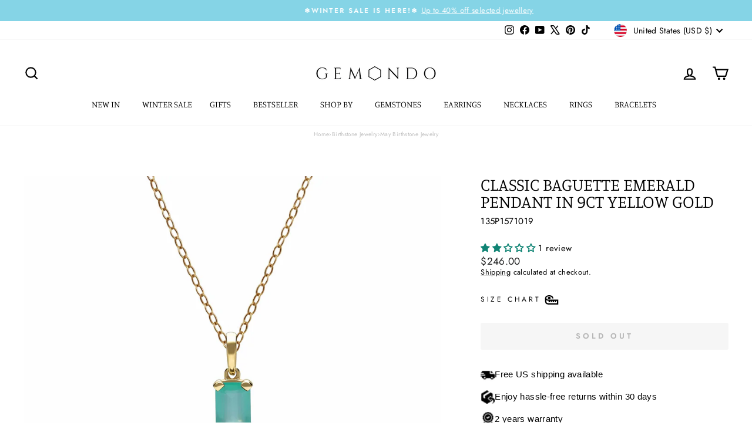

--- FILE ---
content_type: text/html; charset=utf-8
request_url: https://us.gemondo.com/products/classic-baguette-emerald-pendant-in-9ct-yellow-gold-135p1571019
body_size: 74727
content:
<!doctype html>
<html class="no-js" lang="en" dir="ltr">
<head>
  <meta charset="utf-8">
  <meta http-equiv="X-UA-Compatible" content="IE=edge,chrome=1">
  <meta name="viewport" content="width=device-width,initial-scale=1">
  <meta name="theme-color" content="#0f0f0f">
  <link rel="canonical" href="https://us.gemondo.com/products/classic-baguette-emerald-pendant-in-9ct-yellow-gold-135p1571019">
  <link rel="preconnect" href="https://cdn.shopify.com" crossorigin>
  <link rel="preconnect" href="https://fonts.shopifycdn.com" crossorigin>
  <link rel="dns-prefetch" href="https://productreviews.shopifycdn.com">
  <link rel="dns-prefetch" href="https://ajax.googleapis.com">
  <link rel="dns-prefetch" href="https://maps.googleapis.com">
  <link rel="dns-prefetch" href="https://maps.gstatic.com"><link rel="shortcut icon" href="//us.gemondo.com/cdn/shop/files/favicon1_59a2d213-7786-4ef9-ae21-dd4f37aa175e_32x32.png?v=1679502280" type="image/png" /><title>Classic Baguette Emerald Pendant in 9ct Yellow Gold
&ndash; Gemondo UK
</title>
<meta name="description" content="A stunning pendant crafted from 9ct yellow gold, featuring an octagon shaped emerald gemstone. This pendant comes with a matching 9ct yellow gold chain. Alluring emeralds are the gorgeous green champion of the gemstone world and make up a very unique part of the beryl family. emerald Information: Number of Stones: 1 St"><meta property="og:site_name" content="Gemondo UK">
  <meta property="og:url" content="https://us.gemondo.com/products/classic-baguette-emerald-pendant-in-9ct-yellow-gold-135p1571019">
  <meta property="og:title" content="Classic Baguette Emerald Pendant in 9ct Yellow Gold">
  <meta property="og:type" content="product">
  <meta property="og:description" content="A stunning pendant crafted from 9ct yellow gold, featuring an octagon shaped emerald gemstone. This pendant comes with a matching 9ct yellow gold chain. Alluring emeralds are the gorgeous green champion of the gemstone world and make up a very unique part of the beryl family. emerald Information: Number of Stones: 1 St"><meta property="og:image" content="http://us.gemondo.com/cdn/shop/products/UBLX4Log.jpg?v=1678265930">
    <meta property="og:image:secure_url" content="https://us.gemondo.com/cdn/shop/products/UBLX4Log.jpg?v=1678265930">
    <meta property="og:image:width" content="2500">
    <meta property="og:image:height" content="2500"><meta name="twitter:site" content="@Gemondo">
  <meta name="twitter:card" content="summary_large_image">
  <meta name="twitter:title" content="Classic Baguette Emerald Pendant in 9ct Yellow Gold">
  <meta name="twitter:description" content="A stunning pendant crafted from 9ct yellow gold, featuring an octagon shaped emerald gemstone. This pendant comes with a matching 9ct yellow gold chain. Alluring emeralds are the gorgeous green champion of the gemstone world and make up a very unique part of the beryl family. emerald Information: Number of Stones: 1 St">
<style data-shopify>@font-face {
  font-family: Manuale;
  font-weight: 300;
  font-style: normal;
  font-display: swap;
  src: url("//us.gemondo.com/cdn/fonts/manuale/manuale_n3.0baac6564b6ed416af2c179e69ad2689bd829f1a.woff2") format("woff2"),
       url("//us.gemondo.com/cdn/fonts/manuale/manuale_n3.3b80020a9032b8fdf9b79d72323aacd37cfccc1f.woff") format("woff");
}

  @font-face {
  font-family: Jost;
  font-weight: 400;
  font-style: normal;
  font-display: swap;
  src: url("//us.gemondo.com/cdn/fonts/jost/jost_n4.d47a1b6347ce4a4c9f437608011273009d91f2b7.woff2") format("woff2"),
       url("//us.gemondo.com/cdn/fonts/jost/jost_n4.791c46290e672b3f85c3d1c651ef2efa3819eadd.woff") format("woff");
}


  @font-face {
  font-family: Jost;
  font-weight: 600;
  font-style: normal;
  font-display: swap;
  src: url("//us.gemondo.com/cdn/fonts/jost/jost_n6.ec1178db7a7515114a2d84e3dd680832b7af8b99.woff2") format("woff2"),
       url("//us.gemondo.com/cdn/fonts/jost/jost_n6.b1178bb6bdd3979fef38e103a3816f6980aeaff9.woff") format("woff");
}

  @font-face {
  font-family: Jost;
  font-weight: 400;
  font-style: italic;
  font-display: swap;
  src: url("//us.gemondo.com/cdn/fonts/jost/jost_i4.b690098389649750ada222b9763d55796c5283a5.woff2") format("woff2"),
       url("//us.gemondo.com/cdn/fonts/jost/jost_i4.fd766415a47e50b9e391ae7ec04e2ae25e7e28b0.woff") format("woff");
}

  @font-face {
  font-family: Jost;
  font-weight: 600;
  font-style: italic;
  font-display: swap;
  src: url("//us.gemondo.com/cdn/fonts/jost/jost_i6.9af7e5f39e3a108c08f24047a4276332d9d7b85e.woff2") format("woff2"),
       url("//us.gemondo.com/cdn/fonts/jost/jost_i6.2bf310262638f998ed206777ce0b9a3b98b6fe92.woff") format("woff");
}

</style><link href="//us.gemondo.com/cdn/shop/t/389/assets/theme.css?v=12714109343718283181767712137" rel="stylesheet" type="text/css" media="all" />
<style data-shopify>:root {
    --typeHeaderPrimary: Manuale;
    --typeHeaderFallback: serif;
    --typeHeaderSize: 35px;
    --typeHeaderWeight: 300;
    --typeHeaderLineHeight: 1;
    --typeHeaderSpacing: 0.0em;

    --typeBasePrimary:Jost;
    --typeBaseFallback:sans-serif;
    --typeBaseSize: 15px;
    --typeBaseWeight: 400;
    --typeBaseSpacing: 0.025em;
    --typeBaseLineHeight: 1.3;
    --typeBaselineHeightMinus01: 1.2;

    --typeCollectionTitle: 25px;

    --iconWeight: 5px;
    --iconLinecaps: miter;

    
        --buttonRadius: 3px;
    

    --colorGridOverlayOpacity: 0.2;
    --colorAnnouncement: #85d4e6;
    --colorAnnouncementText: #ffffff;

    --colorBody: #ffffff;
    --colorBodyAlpha05: rgba(255, 255, 255, 0.05);
    --colorBodyDim: #f2f2f2;
    --colorBodyLightDim: #fafafa;
    --colorBodyMediumDim: #f5f5f5;


    --colorBorder: #e6e6e6;

    --colorBtnPrimary: #0f0f0f;
    --colorBtnPrimaryLight: #292929;
    --colorBtnPrimaryDim: #020202;
    --colorBtnPrimaryText: #ffffff;

    --colorCartDot: #ff4f33;

    --colorDrawers: #ffffff;
    --colorDrawersDim: #f2f2f2;
    --colorDrawerBorder: #000000;
    --colorDrawerText: #000000;
    --colorDrawerTextDark: #000000;
    --colorDrawerButton: #000000;
    --colorDrawerButtonText: #ffffff;

    --colorFooter: #ffffff;
    --colorFooterText: #000000;
    --colorFooterTextAlpha01: #000000;

    --colorGridOverlay: #1c1d1d;
    --colorGridOverlayOpacity: 0.1;

    --colorHeaderTextAlpha01: rgba(0, 0, 0, 0.1);

    --colorHeroText: #ffffff;

    --colorSmallImageBg: #ffffff;
    --colorLargeImageBg: #0f0f0f;

    --colorImageOverlay: #000000;
    --colorImageOverlayOpacity: 0.0;
    --colorImageOverlayTextShadow: 0.25;

    --colorLink: #000000;

    --colorModalBg: rgba(230, 230, 230, 0.6);

    --colorNav: #ffffff;
    --colorNavText: #000000;

    --colorPrice: #1c1d1d;

    --colorSaleTag: #1c1d1d;
    --colorSaleTagText: #ffffff;

    --colorTextBody: #000000;
    --colorTextBodyAlpha015: rgba(0, 0, 0, 0.15);
    --colorTextBodyAlpha005: rgba(0, 0, 0, 0.05);
    --colorTextBodyAlpha008: rgba(0, 0, 0, 0.08);
    --colorTextSavings: #C20000;

    --urlIcoSelect: url(//us.gemondo.com/cdn/shop/t/389/assets/ico-select.svg);
    --urlIcoSelectFooter: url(//us.gemondo.com/cdn/shop/t/389/assets/ico-select-footer.svg);
    --urlIcoSelectWhite: url(//us.gemondo.com/cdn/shop/t/389/assets/ico-select-white.svg);

    --grid-gutter: 17px;
    --drawer-gutter: 20px;

    --sizeChartMargin: 25px 0;
    --sizeChartIconMargin: 5px;

    --newsletterReminderPadding: 40px;

    /*Shop Pay Installments*/
    --color-body-text: #000000;
    --color-body: #ffffff;
    --color-bg: #ffffff;
    }

    .placeholder-content {
    background-image: linear-gradient(100deg, #ffffff 40%, #f7f7f7 63%, #ffffff 79%);
    }</style><script>
    document.documentElement.className = document.documentElement.className.replace('no-js', 'js');

    window.theme = window.theme || {};
    theme.routes = {
      home: "/",
      cart: "/cart.js",
      cartPage: "/cart",
      cartAdd: "/cart/add.js",
      cartChange: "/cart/change.js",
      search: "/search",
      predictiveSearch: "/search/suggest"
    };
    theme.strings = {
      soldOut: "Sold Out",
      unavailable: "Unavailable",
      inStockLabel: "In stock, ready to ship",
      oneStockLabel: "Low stock",
      otherStockLabel: "Low stock",
      willNotShipUntil: "Ready to ship [date]",
      willBeInStockAfter: "Back in stock [date]",
      waitingForStock: "Backordered, shipping soon",
      savePrice: "Save [saved_amount]",
      cartEmpty: "Your cart is currently empty.",
      cartTermsConfirmation: "You must agree with the terms and conditions of sales to check out",
      searchCollections: "Collections",
      searchPages: "Pages",
      searchArticles: "Articles",
      productFrom: "from ",
      maxQuantity: "You can only have [quantity] of [title] in your cart."
    };
    theme.settings = {
      cartType: "drawer",
      isCustomerTemplate: false,
      moneyFormat: "${{amount}}",
      saveType: "percent",
      productImageSize: "natural",
      productImageCover: true,
      predictiveSearch: true,
      predictiveSearchType: null,
      predictiveSearchVendor: false,
      predictiveSearchPrice: false,
      quickView: false,
      themeName: 'Impulse',
      themeVersion: "8.0.0"
    };
  </script>

  <script>window.performance && window.performance.mark && window.performance.mark('shopify.content_for_header.start');</script><meta name="google-site-verification" content="YDRQ8au7HWy8pujm_uUGa6IjQcUwbKCLS624RWUjQsA">
<meta id="shopify-digital-wallet" name="shopify-digital-wallet" content="/6441140309/digital_wallets/dialog">
<meta name="shopify-checkout-api-token" content="9ed82c1eb2a7039756f321647cce4b7a">
<meta id="in-context-paypal-metadata" data-shop-id="6441140309" data-venmo-supported="false" data-environment="production" data-locale="en_US" data-paypal-v4="true" data-currency="USD">
<link rel="alternate" type="application/json+oembed" href="https://us.gemondo.com/products/classic-baguette-emerald-pendant-in-9ct-yellow-gold-135p1571019.oembed">
<script async="async" src="/checkouts/internal/preloads.js?locale=en-US"></script>
<link rel="preconnect" href="https://shop.app" crossorigin="anonymous">
<script async="async" src="https://shop.app/checkouts/internal/preloads.js?locale=en-US&shop_id=6441140309" crossorigin="anonymous"></script>
<script id="apple-pay-shop-capabilities" type="application/json">{"shopId":6441140309,"countryCode":"GB","currencyCode":"USD","merchantCapabilities":["supports3DS"],"merchantId":"gid:\/\/shopify\/Shop\/6441140309","merchantName":"Gemondo UK","requiredBillingContactFields":["postalAddress","email","phone"],"requiredShippingContactFields":["postalAddress","email","phone"],"shippingType":"shipping","supportedNetworks":["visa","maestro","masterCard","amex","discover","elo"],"total":{"type":"pending","label":"Gemondo UK","amount":"1.00"},"shopifyPaymentsEnabled":true,"supportsSubscriptions":true}</script>
<script id="shopify-features" type="application/json">{"accessToken":"9ed82c1eb2a7039756f321647cce4b7a","betas":["rich-media-storefront-analytics"],"domain":"us.gemondo.com","predictiveSearch":true,"shopId":6441140309,"locale":"en"}</script>
<script>var Shopify = Shopify || {};
Shopify.shop = "gemondouk.myshopify.com";
Shopify.locale = "en";
Shopify.currency = {"active":"USD","rate":"1.39257085"};
Shopify.country = "US";
Shopify.theme = {"name":"*Updated* January theme Winter Sale 15\/1\/26","id":183607198077,"schema_name":"Impulse","schema_version":"8.0.0","theme_store_id":857,"role":"main"};
Shopify.theme.handle = "null";
Shopify.theme.style = {"id":null,"handle":null};
Shopify.cdnHost = "us.gemondo.com/cdn";
Shopify.routes = Shopify.routes || {};
Shopify.routes.root = "/";</script>
<script type="module">!function(o){(o.Shopify=o.Shopify||{}).modules=!0}(window);</script>
<script>!function(o){function n(){var o=[];function n(){o.push(Array.prototype.slice.apply(arguments))}return n.q=o,n}var t=o.Shopify=o.Shopify||{};t.loadFeatures=n(),t.autoloadFeatures=n()}(window);</script>
<script>
  window.ShopifyPay = window.ShopifyPay || {};
  window.ShopifyPay.apiHost = "shop.app\/pay";
  window.ShopifyPay.redirectState = null;
</script>
<script id="shop-js-analytics" type="application/json">{"pageType":"product"}</script>
<script defer="defer" async type="module" src="//us.gemondo.com/cdn/shopifycloud/shop-js/modules/v2/client.init-shop-cart-sync_BN7fPSNr.en.esm.js"></script>
<script defer="defer" async type="module" src="//us.gemondo.com/cdn/shopifycloud/shop-js/modules/v2/chunk.common_Cbph3Kss.esm.js"></script>
<script defer="defer" async type="module" src="//us.gemondo.com/cdn/shopifycloud/shop-js/modules/v2/chunk.modal_DKumMAJ1.esm.js"></script>
<script type="module">
  await import("//us.gemondo.com/cdn/shopifycloud/shop-js/modules/v2/client.init-shop-cart-sync_BN7fPSNr.en.esm.js");
await import("//us.gemondo.com/cdn/shopifycloud/shop-js/modules/v2/chunk.common_Cbph3Kss.esm.js");
await import("//us.gemondo.com/cdn/shopifycloud/shop-js/modules/v2/chunk.modal_DKumMAJ1.esm.js");

  window.Shopify.SignInWithShop?.initShopCartSync?.({"fedCMEnabled":true,"windoidEnabled":true});

</script>
<script>
  window.Shopify = window.Shopify || {};
  if (!window.Shopify.featureAssets) window.Shopify.featureAssets = {};
  window.Shopify.featureAssets['shop-js'] = {"shop-cart-sync":["modules/v2/client.shop-cart-sync_CJVUk8Jm.en.esm.js","modules/v2/chunk.common_Cbph3Kss.esm.js","modules/v2/chunk.modal_DKumMAJ1.esm.js"],"init-fed-cm":["modules/v2/client.init-fed-cm_7Fvt41F4.en.esm.js","modules/v2/chunk.common_Cbph3Kss.esm.js","modules/v2/chunk.modal_DKumMAJ1.esm.js"],"init-shop-email-lookup-coordinator":["modules/v2/client.init-shop-email-lookup-coordinator_Cc088_bR.en.esm.js","modules/v2/chunk.common_Cbph3Kss.esm.js","modules/v2/chunk.modal_DKumMAJ1.esm.js"],"init-windoid":["modules/v2/client.init-windoid_hPopwJRj.en.esm.js","modules/v2/chunk.common_Cbph3Kss.esm.js","modules/v2/chunk.modal_DKumMAJ1.esm.js"],"shop-button":["modules/v2/client.shop-button_B0jaPSNF.en.esm.js","modules/v2/chunk.common_Cbph3Kss.esm.js","modules/v2/chunk.modal_DKumMAJ1.esm.js"],"shop-cash-offers":["modules/v2/client.shop-cash-offers_DPIskqss.en.esm.js","modules/v2/chunk.common_Cbph3Kss.esm.js","modules/v2/chunk.modal_DKumMAJ1.esm.js"],"shop-toast-manager":["modules/v2/client.shop-toast-manager_CK7RT69O.en.esm.js","modules/v2/chunk.common_Cbph3Kss.esm.js","modules/v2/chunk.modal_DKumMAJ1.esm.js"],"init-shop-cart-sync":["modules/v2/client.init-shop-cart-sync_BN7fPSNr.en.esm.js","modules/v2/chunk.common_Cbph3Kss.esm.js","modules/v2/chunk.modal_DKumMAJ1.esm.js"],"init-customer-accounts-sign-up":["modules/v2/client.init-customer-accounts-sign-up_CfPf4CXf.en.esm.js","modules/v2/client.shop-login-button_DeIztwXF.en.esm.js","modules/v2/chunk.common_Cbph3Kss.esm.js","modules/v2/chunk.modal_DKumMAJ1.esm.js"],"pay-button":["modules/v2/client.pay-button_CgIwFSYN.en.esm.js","modules/v2/chunk.common_Cbph3Kss.esm.js","modules/v2/chunk.modal_DKumMAJ1.esm.js"],"init-customer-accounts":["modules/v2/client.init-customer-accounts_DQ3x16JI.en.esm.js","modules/v2/client.shop-login-button_DeIztwXF.en.esm.js","modules/v2/chunk.common_Cbph3Kss.esm.js","modules/v2/chunk.modal_DKumMAJ1.esm.js"],"avatar":["modules/v2/client.avatar_BTnouDA3.en.esm.js"],"init-shop-for-new-customer-accounts":["modules/v2/client.init-shop-for-new-customer-accounts_CsZy_esa.en.esm.js","modules/v2/client.shop-login-button_DeIztwXF.en.esm.js","modules/v2/chunk.common_Cbph3Kss.esm.js","modules/v2/chunk.modal_DKumMAJ1.esm.js"],"shop-follow-button":["modules/v2/client.shop-follow-button_BRMJjgGd.en.esm.js","modules/v2/chunk.common_Cbph3Kss.esm.js","modules/v2/chunk.modal_DKumMAJ1.esm.js"],"checkout-modal":["modules/v2/client.checkout-modal_B9Drz_yf.en.esm.js","modules/v2/chunk.common_Cbph3Kss.esm.js","modules/v2/chunk.modal_DKumMAJ1.esm.js"],"shop-login-button":["modules/v2/client.shop-login-button_DeIztwXF.en.esm.js","modules/v2/chunk.common_Cbph3Kss.esm.js","modules/v2/chunk.modal_DKumMAJ1.esm.js"],"lead-capture":["modules/v2/client.lead-capture_DXYzFM3R.en.esm.js","modules/v2/chunk.common_Cbph3Kss.esm.js","modules/v2/chunk.modal_DKumMAJ1.esm.js"],"shop-login":["modules/v2/client.shop-login_CA5pJqmO.en.esm.js","modules/v2/chunk.common_Cbph3Kss.esm.js","modules/v2/chunk.modal_DKumMAJ1.esm.js"],"payment-terms":["modules/v2/client.payment-terms_BxzfvcZJ.en.esm.js","modules/v2/chunk.common_Cbph3Kss.esm.js","modules/v2/chunk.modal_DKumMAJ1.esm.js"]};
</script>
<script>(function() {
  var isLoaded = false;
  function asyncLoad() {
    if (isLoaded) return;
    isLoaded = true;
    var urls = ["https:\/\/d23dclunsivw3h.cloudfront.net\/redirect-app.js?shop=gemondouk.myshopify.com","https:\/\/gdprcdn.b-cdn.net\/js\/gdpr_cookie_consent.min.js?shop=gemondouk.myshopify.com","https:\/\/dr4qe3ddw9y32.cloudfront.net\/awin-shopify-integration-code.js?aid=2421\u0026v=shopifyApp_4.1.0\u0026ts=1694093404279\u0026shop=gemondouk.myshopify.com","https:\/\/chimpstatic.com\/mcjs-connected\/js\/users\/e34bd29aa877c5770a452a910\/ccfb8a79d0119953c35c10f40.js?shop=gemondouk.myshopify.com","\/\/satcb.azureedge.net\/Scripts\/satcb.min.js?shop=gemondouk.myshopify.com","https:\/\/tools.luckyorange.com\/core\/lo.js?site-id=5c8ce835\u0026shop=gemondouk.myshopify.com"];
    for (var i = 0; i < urls.length; i++) {
      var s = document.createElement('script');
      s.type = 'text/javascript';
      s.async = true;
      s.src = urls[i];
      var x = document.getElementsByTagName('script')[0];
      x.parentNode.insertBefore(s, x);
    }
  };
  if(window.attachEvent) {
    window.attachEvent('onload', asyncLoad);
  } else {
    window.addEventListener('load', asyncLoad, false);
  }
})();</script>
<script id="__st">var __st={"a":6441140309,"offset":0,"reqid":"ea3b8310-96d8-40b9-bcf0-8172361a95e1-1769903236","pageurl":"us.gemondo.com\/products\/classic-baguette-emerald-pendant-in-9ct-yellow-gold-135p1571019","u":"4e1abf302b0e","p":"product","rtyp":"product","rid":2552378949717};</script>
<script>window.ShopifyPaypalV4VisibilityTracking = true;</script>
<script id="captcha-bootstrap">!function(){'use strict';const t='contact',e='account',n='new_comment',o=[[t,t],['blogs',n],['comments',n],[t,'customer']],c=[[e,'customer_login'],[e,'guest_login'],[e,'recover_customer_password'],[e,'create_customer']],r=t=>t.map((([t,e])=>`form[action*='/${t}']:not([data-nocaptcha='true']) input[name='form_type'][value='${e}']`)).join(','),a=t=>()=>t?[...document.querySelectorAll(t)].map((t=>t.form)):[];function s(){const t=[...o],e=r(t);return a(e)}const i='password',u='form_key',d=['recaptcha-v3-token','g-recaptcha-response','h-captcha-response',i],f=()=>{try{return window.sessionStorage}catch{return}},m='__shopify_v',_=t=>t.elements[u];function p(t,e,n=!1){try{const o=window.sessionStorage,c=JSON.parse(o.getItem(e)),{data:r}=function(t){const{data:e,action:n}=t;return t[m]||n?{data:e,action:n}:{data:t,action:n}}(c);for(const[e,n]of Object.entries(r))t.elements[e]&&(t.elements[e].value=n);n&&o.removeItem(e)}catch(o){console.error('form repopulation failed',{error:o})}}const l='form_type',E='cptcha';function T(t){t.dataset[E]=!0}const w=window,h=w.document,L='Shopify',v='ce_forms',y='captcha';let A=!1;((t,e)=>{const n=(g='f06e6c50-85a8-45c8-87d0-21a2b65856fe',I='https://cdn.shopify.com/shopifycloud/storefront-forms-hcaptcha/ce_storefront_forms_captcha_hcaptcha.v1.5.2.iife.js',D={infoText:'Protected by hCaptcha',privacyText:'Privacy',termsText:'Terms'},(t,e,n)=>{const o=w[L][v],c=o.bindForm;if(c)return c(t,g,e,D).then(n);var r;o.q.push([[t,g,e,D],n]),r=I,A||(h.body.append(Object.assign(h.createElement('script'),{id:'captcha-provider',async:!0,src:r})),A=!0)});var g,I,D;w[L]=w[L]||{},w[L][v]=w[L][v]||{},w[L][v].q=[],w[L][y]=w[L][y]||{},w[L][y].protect=function(t,e){n(t,void 0,e),T(t)},Object.freeze(w[L][y]),function(t,e,n,w,h,L){const[v,y,A,g]=function(t,e,n){const i=e?o:[],u=t?c:[],d=[...i,...u],f=r(d),m=r(i),_=r(d.filter((([t,e])=>n.includes(e))));return[a(f),a(m),a(_),s()]}(w,h,L),I=t=>{const e=t.target;return e instanceof HTMLFormElement?e:e&&e.form},D=t=>v().includes(t);t.addEventListener('submit',(t=>{const e=I(t);if(!e)return;const n=D(e)&&!e.dataset.hcaptchaBound&&!e.dataset.recaptchaBound,o=_(e),c=g().includes(e)&&(!o||!o.value);(n||c)&&t.preventDefault(),c&&!n&&(function(t){try{if(!f())return;!function(t){const e=f();if(!e)return;const n=_(t);if(!n)return;const o=n.value;o&&e.removeItem(o)}(t);const e=Array.from(Array(32),(()=>Math.random().toString(36)[2])).join('');!function(t,e){_(t)||t.append(Object.assign(document.createElement('input'),{type:'hidden',name:u})),t.elements[u].value=e}(t,e),function(t,e){const n=f();if(!n)return;const o=[...t.querySelectorAll(`input[type='${i}']`)].map((({name:t})=>t)),c=[...d,...o],r={};for(const[a,s]of new FormData(t).entries())c.includes(a)||(r[a]=s);n.setItem(e,JSON.stringify({[m]:1,action:t.action,data:r}))}(t,e)}catch(e){console.error('failed to persist form',e)}}(e),e.submit())}));const S=(t,e)=>{t&&!t.dataset[E]&&(n(t,e.some((e=>e===t))),T(t))};for(const o of['focusin','change'])t.addEventListener(o,(t=>{const e=I(t);D(e)&&S(e,y())}));const B=e.get('form_key'),M=e.get(l),P=B&&M;t.addEventListener('DOMContentLoaded',(()=>{const t=y();if(P)for(const e of t)e.elements[l].value===M&&p(e,B);[...new Set([...A(),...v().filter((t=>'true'===t.dataset.shopifyCaptcha))])].forEach((e=>S(e,t)))}))}(h,new URLSearchParams(w.location.search),n,t,e,['guest_login'])})(!0,!0)}();</script>
<script integrity="sha256-4kQ18oKyAcykRKYeNunJcIwy7WH5gtpwJnB7kiuLZ1E=" data-source-attribution="shopify.loadfeatures" defer="defer" src="//us.gemondo.com/cdn/shopifycloud/storefront/assets/storefront/load_feature-a0a9edcb.js" crossorigin="anonymous"></script>
<script crossorigin="anonymous" defer="defer" src="//us.gemondo.com/cdn/shopifycloud/storefront/assets/shopify_pay/storefront-65b4c6d7.js?v=20250812"></script>
<script data-source-attribution="shopify.dynamic_checkout.dynamic.init">var Shopify=Shopify||{};Shopify.PaymentButton=Shopify.PaymentButton||{isStorefrontPortableWallets:!0,init:function(){window.Shopify.PaymentButton.init=function(){};var t=document.createElement("script");t.src="https://us.gemondo.com/cdn/shopifycloud/portable-wallets/latest/portable-wallets.en.js",t.type="module",document.head.appendChild(t)}};
</script>
<script data-source-attribution="shopify.dynamic_checkout.buyer_consent">
  function portableWalletsHideBuyerConsent(e){var t=document.getElementById("shopify-buyer-consent"),n=document.getElementById("shopify-subscription-policy-button");t&&n&&(t.classList.add("hidden"),t.setAttribute("aria-hidden","true"),n.removeEventListener("click",e))}function portableWalletsShowBuyerConsent(e){var t=document.getElementById("shopify-buyer-consent"),n=document.getElementById("shopify-subscription-policy-button");t&&n&&(t.classList.remove("hidden"),t.removeAttribute("aria-hidden"),n.addEventListener("click",e))}window.Shopify?.PaymentButton&&(window.Shopify.PaymentButton.hideBuyerConsent=portableWalletsHideBuyerConsent,window.Shopify.PaymentButton.showBuyerConsent=portableWalletsShowBuyerConsent);
</script>
<script data-source-attribution="shopify.dynamic_checkout.cart.bootstrap">document.addEventListener("DOMContentLoaded",(function(){function t(){return document.querySelector("shopify-accelerated-checkout-cart, shopify-accelerated-checkout")}if(t())Shopify.PaymentButton.init();else{new MutationObserver((function(e,n){t()&&(Shopify.PaymentButton.init(),n.disconnect())})).observe(document.body,{childList:!0,subtree:!0})}}));
</script>
<link id="shopify-accelerated-checkout-styles" rel="stylesheet" media="screen" href="https://us.gemondo.com/cdn/shopifycloud/portable-wallets/latest/accelerated-checkout-backwards-compat.css" crossorigin="anonymous">
<style id="shopify-accelerated-checkout-cart">
        #shopify-buyer-consent {
  margin-top: 1em;
  display: inline-block;
  width: 100%;
}

#shopify-buyer-consent.hidden {
  display: none;
}

#shopify-subscription-policy-button {
  background: none;
  border: none;
  padding: 0;
  text-decoration: underline;
  font-size: inherit;
  cursor: pointer;
}

#shopify-subscription-policy-button::before {
  box-shadow: none;
}

      </style>

<script>window.performance && window.performance.mark && window.performance.mark('shopify.content_for_header.end');</script>

  <script src="//us.gemondo.com/cdn/shop/t/389/assets/vendor-scripts-v11.js" defer="defer"></script><link rel="stylesheet" href="//us.gemondo.com/cdn/shop/t/389/assets/country-flags.css"><script src="//us.gemondo.com/cdn/shop/t/389/assets/theme.js?v=167486518850848426421767712023" defer="defer"></script>
<!-- BEGIN app block: shopify://apps/markivo-free-shipping-upsell/blocks/index/cebb014f-1f08-4ead-81fc-e34bab9ef9cd --><span class="weimob-ext-root" id="weimob-shipping-bar"></span>

<script>
  if (!window.wm_shopify_state) window.wm_shopify_state = {}
  window.wm_shopify_state['weimob-shipping-bar'] = {
    shop: {
      id: "6441140309",
      domain: "www.gemondo.com"
    },
    customer: {
      id: "",
      tags: [
        
      ],
      total_spent: "",
      default_address: {
        country_code: "",
      },
    },
    product: {
      
        
          requires_shipping: true,
        
        
          grams: 100,
        
      
    },
    
    market: {
      id: "",
      handle: "",
    },
  }
</script>
<script src="https://cdn.shopify.com/extensions/14e54bf4-756a-4503-824b-8363a5cc65ab/v_20250422_134407149/assets/app.js" async></script>


<!-- END app block --><!-- BEGIN app block: shopify://apps/triplewhale/blocks/triple_pixel_snippet/483d496b-3f1a-4609-aea7-8eee3b6b7a2a --><link rel='preconnect dns-prefetch' href='https://api.config-security.com/' crossorigin />
<link rel='preconnect dns-prefetch' href='https://conf.config-security.com/' crossorigin />
<script>
/* >> TriplePixel :: start*/
window.TriplePixelData={TripleName:"gemondouk.myshopify.com",ver:"2.16",plat:"SHOPIFY",isHeadless:false,src:'SHOPIFY_EXT',product:{id:"2552378949717",name:`Classic Baguette Emerald Pendant in 9ct Yellow Gold`,price:"246.00",variant:"22354380390485"},search:"",collection:"",cart:"drawer",template:"product",curr:"USD" || "GBP"},function(W,H,A,L,E,_,B,N){function O(U,T,P,H,R){void 0===R&&(R=!1),H=new XMLHttpRequest,P?(H.open("POST",U,!0),H.setRequestHeader("Content-Type","text/plain")):H.open("GET",U,!0),H.send(JSON.stringify(P||{})),H.onreadystatechange=function(){4===H.readyState&&200===H.status?(R=H.responseText,U.includes("/first")?eval(R):P||(N[B]=R)):(299<H.status||H.status<200)&&T&&!R&&(R=!0,O(U,T-1,P))}}if(N=window,!N[H+"sn"]){N[H+"sn"]=1,L=function(){return Date.now().toString(36)+"_"+Math.random().toString(36)};try{A.setItem(H,1+(0|A.getItem(H)||0)),(E=JSON.parse(A.getItem(H+"U")||"[]")).push({u:location.href,r:document.referrer,t:Date.now(),id:L()}),A.setItem(H+"U",JSON.stringify(E))}catch(e){}var i,m,p;A.getItem('"!nC`')||(_=A,A=N,A[H]||(E=A[H]=function(t,e,i){return void 0===i&&(i=[]),"State"==t?E.s:(W=L(),(E._q=E._q||[]).push([W,t,e].concat(i)),W)},E.s="Installed",E._q=[],E.ch=W,B="configSecurityConfModel",N[B]=1,O("https://conf.config-security.com/model",5),i=L(),m=A[atob("c2NyZWVu")],_.setItem("di_pmt_wt",i),p={id:i,action:"profile",avatar:_.getItem("auth-security_rand_salt_"),time:m[atob("d2lkdGg=")]+":"+m[atob("aGVpZ2h0")],host:A.TriplePixelData.TripleName,plat:A.TriplePixelData.plat,url:window.location.href.slice(0,500),ref:document.referrer,ver:A.TriplePixelData.ver},O("https://api.config-security.com/event",5,p),O("https://api.config-security.com/first?host=".concat(p.host,"&plat=").concat(p.plat),5)))}}("","TriplePixel",localStorage);
/* << TriplePixel :: end*/
</script>



<!-- END app block --><!-- BEGIN app block: shopify://apps/blockx-country-blocker/blocks/app-embed/b7d028e1-4369-4ca2-8d8c-e7d90d1ba404 --><script src="https://country-blocker.zend-apps.com/scripts/11687/e816c635cad85a60fabd6b97b03cbcc9.js" async></script><!-- END app block --><!-- BEGIN app block: shopify://apps/ta-labels-badges/blocks/bss-pl-config-data/91bfe765-b604-49a1-805e-3599fa600b24 --><script
    id='bss-pl-config-data'
>
	let TAE_StoreId = "66431";
	if (typeof BSS_PL == 'undefined' || TAE_StoreId !== "") {
  		var BSS_PL = {};
		BSS_PL.storeId = 66431;
		BSS_PL.currentPlan = "ten_usd";
		BSS_PL.apiServerProduction = "https://product-labels.tech-arms.io";
		BSS_PL.publicAccessToken = "dfd2a0f4f63f90638baf570baa13ce67";
		BSS_PL.customerTags = "null";
		BSS_PL.customerId = "null";
		BSS_PL.storeIdCustomOld = 10678;
		BSS_PL.storeIdOldWIthPriority = 12200;
		BSS_PL.storeIdOptimizeAppendLabel = 59637
		BSS_PL.optimizeCodeIds = "optimize_append_label"; 
		BSS_PL.extendedFeatureIds = null;
		BSS_PL.integration = {"laiReview":{"status":0,"config":[]}};
		BSS_PL.settingsData  = {};
		BSS_PL.configProductMetafields = [];
		BSS_PL.configVariantMetafields = [];
		
		BSS_PL.configData = [].concat({"id":187861,"name":"Halloween 20% Discount","priority":0,"enable_priority":0,"enable":1,"pages":"1,2,3,4,7","related_product_tag":null,"first_image_tags":null,"img_url":"a303.png","public_img_url":"https://cdn.shopify.com/s/files/1/0064/4114/0309/files/a303.png?v=1761855243","position":2,"apply":null,"product_type":1,"exclude_products":6,"collection_image_type":0,"product":"","variant":"","collection":"280464457813","exclude_product_ids":"","collection_image":"","inventory":0,"tags":"","excludeTags":"","vendors":"","from_price":null,"to_price":null,"domain_id":66431,"locations":"","enable_allowed_countries":0,"locales":"","enable_allowed_locales":0,"enable_visibility_date":1,"from_date":"2025-10-30T20:00:00.000Z","to_date":"2025-10-31T23:59:00.000Z","enable_discount_range":0,"discount_type":1,"discount_from":null,"discount_to":null,"label_text":"New%20arrival","label_text_color":"#ffffff","label_text_background_color":{"type":"hex","value":"#4482B4ff"},"label_text_font_size":12,"label_text_no_image":1,"label_text_in_stock":"In Stock","label_text_out_stock":"Sold out","label_shadow":{"blur":0,"h_offset":0,"v_offset":0},"label_opacity":100,"topBottom_padding":4,"border_radius":"0px 0px 0px 0px","border_style":"none","border_size":"0","border_color":"#000000","label_shadow_color":"#808080","label_text_style":0,"label_text_font_family":null,"label_text_font_url":null,"customer_label_preview_image":"https://cdn.shopify.com/s/files/1/0064/4114/0309/products/a9e1191f-9d47-4c9d-89f4-bf209798fa20.jpg?v=1712140266","label_preview_image":"https://cdn.shopify.com/s/files/1/0064/4114/0309/products/214r478701__orig_1918664b-be2e-4489-9592-c9270e6fd1d4.jpg?v=1738002269","label_text_enable":0,"customer_tags":"","exclude_customer_tags":"","customer_type":"allcustomers","exclude_customers":"all_customer_tags","label_on_image":"2","label_type":1,"badge_type":0,"custom_selector":null,"margin_top":0,"margin_bottom":0,"mobile_height_label":-1,"mobile_width_label":30,"mobile_font_size_label":12,"emoji":null,"emoji_position":null,"transparent_background":null,"custom_page":null,"check_custom_page":false,"include_custom_page":null,"check_include_custom_page":false,"margin_left":0,"instock":null,"price_range_from":null,"price_range_to":null,"enable_price_range":0,"enable_product_publish":0,"customer_selected_product":null,"selected_product":null,"product_publish_from":null,"product_publish_to":null,"enable_countdown_timer":0,"option_format_countdown":0,"countdown_time":null,"option_end_countdown":null,"start_day_countdown":null,"countdown_type":1,"countdown_daily_from_time":null,"countdown_daily_to_time":null,"countdown_interval_start_time":null,"countdown_interval_length":null,"countdown_interval_break_length":null,"public_url_s3":"https://production-labels-bucket.s3.us-east-2.amazonaws.com/public/static/adminhtml/libs/26/a303.png","enable_visibility_period":0,"visibility_period":1,"createdAt":"2025-10-30T20:14:06.000Z","customer_ids":"","exclude_customer_ids":"","angle":0,"toolTipText":"","label_shape":"3","label_shape_type":2,"mobile_fixed_percent_label":"percentage","desktop_width_label":35,"desktop_height_label":-1,"desktop_fixed_percent_label":"percentage","mobile_position":0,"desktop_label_unlimited_top":0,"desktop_label_unlimited_left":65,"mobile_label_unlimited_top":0,"mobile_label_unlimited_left":0,"mobile_margin_top":0,"mobile_margin_left":0,"mobile_config_label_enable":0,"mobile_default_config":1,"mobile_margin_bottom":0,"enable_fixed_time":0,"fixed_time":null,"statusLabelHoverText":0,"labelHoverTextLink":{"url":"","is_open_in_newtab":true},"labelAltText":"","statusLabelAltText":0,"enable_badge_stock":0,"badge_stock_style":1,"badge_stock_config":null,"enable_multi_badge":0,"animation_type":0,"animation_duration":2,"animation_repeat_option":0,"animation_repeat":0,"desktop_show_badges":1,"mobile_show_badges":1,"desktop_show_labels":1,"mobile_show_labels":1,"label_text_unlimited_stock":"Unlimited Stock","img_plan_id":15,"label_badge_type":"image","deletedAt":null,"desktop_lock_aspect_ratio":true,"mobile_lock_aspect_ratio":true,"img_aspect_ratio":1.163,"preview_board_width":490,"preview_board_height":490,"set_size_on_mobile":true,"set_position_on_mobile":true,"set_margin_on_mobile":true,"from_stock":null,"to_stock":null,"condition_product_title":"{\"enable\":false,\"type\":1,\"content\":\"\"}","conditions_apply_type":"{\"discount\":1,\"price\":1,\"inventory\":1}","public_font_url":null,"font_size_ratio":0.5,"group_ids":"[]","metafields":"{\"valueProductMetafield\":[],\"valueVariantMetafield\":[],\"matching_type\":1,\"metafield_type\":1}","no_ratio_height":true,"updatedAt":"2025-10-30T20:16:26.000Z","multipleBadge":null,"translations":[],"label_id":187861,"label_text_id":187861,"bg_style":"solid"},{"id":187855,"name":"New Label","priority":0,"enable_priority":0,"enable":1,"pages":"1,2,3,4,7","related_product_tag":null,"first_image_tags":null,"img_url":"1762965779375-28849728-NEWS200x40px.jpg","public_img_url":"https://cdn.shopify.com/s/files/1/0064/4114/0309/files/1762965779375-28849728-NEWS200x40px.jpg?v=1762965802","position":2,"apply":null,"product_type":2,"exclude_products":6,"collection_image_type":0,"product":"","variant":"","collection":"","exclude_product_ids":"","collection_image":"","inventory":0,"tags":"New","excludeTags":"","vendors":"","from_price":null,"to_price":null,"domain_id":66431,"locations":"","enable_allowed_countries":0,"locales":"","enable_allowed_locales":0,"enable_visibility_date":1,"from_date":"2025-11-03T00:00:00.000Z","to_date":"2025-11-14T23:30:00.000Z","enable_discount_range":0,"discount_type":1,"discount_from":null,"discount_to":null,"label_text":"New%20arrival","label_text_color":"#ffffff","label_text_background_color":{"type":"hex","value":"#4482B4ff"},"label_text_font_size":12,"label_text_no_image":1,"label_text_in_stock":"In Stock","label_text_out_stock":"Sold out","label_shadow":{"blur":0,"h_offset":0,"v_offset":0},"label_opacity":100,"topBottom_padding":4,"border_radius":"0px 0px 0px 0px","border_style":"none","border_size":"0","border_color":"#000000","label_shadow_color":"#808080","label_text_style":0,"label_text_font_family":null,"label_text_font_url":null,"customer_label_preview_image":"https://cdn.shopify.com/s/files/1/0064/4114/0309/files/f3bf9d72-cbe2-4092-9490-30188e078ebd.jpg?v=1754090596","label_preview_image":"https://cdn.shopify.com/s/files/1/0064/4114/0309/files/Gardenia_Peridot_Fox_Bangle_In_9ct_Yellow_Gold_135B0050039.jpg?v=1741865114","label_text_enable":0,"customer_tags":"","exclude_customer_tags":"","customer_type":"allcustomers","exclude_customers":"all_customer_tags","label_on_image":"1","label_type":1,"badge_type":0,"custom_selector":null,"margin_top":0,"margin_bottom":0,"mobile_height_label":-1,"mobile_width_label":20,"mobile_font_size_label":12,"emoji":null,"emoji_position":null,"transparent_background":null,"custom_page":null,"check_custom_page":false,"include_custom_page":null,"check_include_custom_page":false,"margin_left":0,"instock":null,"price_range_from":null,"price_range_to":null,"enable_price_range":0,"enable_product_publish":0,"customer_selected_product":null,"selected_product":null,"product_publish_from":null,"product_publish_to":null,"enable_countdown_timer":0,"option_format_countdown":0,"countdown_time":null,"option_end_countdown":null,"start_day_countdown":null,"countdown_type":1,"countdown_daily_from_time":null,"countdown_daily_to_time":null,"countdown_interval_start_time":null,"countdown_interval_length":null,"countdown_interval_break_length":null,"public_url_s3":"https://production-labels-bucket.s3.us-east-2.amazonaws.com/public/static/base/images/customer/66431/1762965779375-28849728-NEWS200x40px.jpg","enable_visibility_period":0,"visibility_period":1,"createdAt":"2025-10-30T19:48:33.000Z","customer_ids":"","exclude_customer_ids":"","angle":0,"toolTipText":"","label_shape":"3","label_shape_type":2,"mobile_fixed_percent_label":"percentage","desktop_width_label":25,"desktop_height_label":-1,"desktop_fixed_percent_label":"percentage","mobile_position":2,"desktop_label_unlimited_top":0,"desktop_label_unlimited_left":75,"mobile_label_unlimited_top":0,"mobile_label_unlimited_left":80,"mobile_margin_top":0,"mobile_margin_left":0,"mobile_config_label_enable":0,"mobile_default_config":1,"mobile_margin_bottom":0,"enable_fixed_time":0,"fixed_time":null,"statusLabelHoverText":0,"labelHoverTextLink":{"url":"","is_open_in_newtab":true},"labelAltText":"","statusLabelAltText":0,"enable_badge_stock":0,"badge_stock_style":1,"badge_stock_config":null,"enable_multi_badge":0,"animation_type":0,"animation_duration":2,"animation_repeat_option":0,"animation_repeat":0,"desktop_show_badges":1,"mobile_show_badges":1,"desktop_show_labels":1,"mobile_show_labels":1,"label_text_unlimited_stock":"Unlimited Stock","img_plan_id":13,"label_badge_type":"image","deletedAt":null,"desktop_lock_aspect_ratio":true,"mobile_lock_aspect_ratio":true,"img_aspect_ratio":5,"preview_board_width":490,"preview_board_height":490,"set_size_on_mobile":true,"set_position_on_mobile":true,"set_margin_on_mobile":true,"from_stock":null,"to_stock":null,"condition_product_title":"{\"enable\":false,\"type\":1,\"content\":\"\"}","conditions_apply_type":"{\"discount\":1,\"price\":1,\"inventory\":1}","public_font_url":null,"font_size_ratio":0.5,"group_ids":"[]","metafields":"{\"valueProductMetafield\":[],\"valueVariantMetafield\":[],\"matching_type\":1,\"metafield_type\":1}","no_ratio_height":true,"updatedAt":"2025-11-12T16:43:25.000Z","multipleBadge":null,"translations":[],"label_id":187855,"label_text_id":187855,"bg_style":"solid"},);

		
		BSS_PL.configDataBanner = [].concat();

		
		BSS_PL.configDataPopup = [].concat();

		
		BSS_PL.configDataLabelGroup = [].concat();
		
		
		BSS_PL.collectionID = ``;
		BSS_PL.collectionHandle = ``;
		BSS_PL.collectionTitle = ``;

		
		BSS_PL.conditionConfigData = [].concat();
	}
</script>




<style>
    
    

</style>

<script>
    function bssLoadScripts(src, callback, isDefer = false) {
        const scriptTag = document.createElement('script');
        document.head.appendChild(scriptTag);
        scriptTag.src = src;
        if (isDefer) {
            scriptTag.defer = true;
        } else {
            scriptTag.async = true;
        }
        if (callback) {
            scriptTag.addEventListener('load', function () {
                callback();
            });
        }
    }
    const scriptUrls = [
        "https://cdn.shopify.com/extensions/019c0e6f-86c2-78fa-a9d8-74b6f6a22991/product-label-571/assets/bss-pl-init-helper.js",
        "https://cdn.shopify.com/extensions/019c0e6f-86c2-78fa-a9d8-74b6f6a22991/product-label-571/assets/bss-pl-init-config-run-scripts.js",
    ];
    Promise.all(scriptUrls.map((script) => new Promise((resolve) => bssLoadScripts(script, resolve)))).then((res) => {
        console.log('BSS scripts loaded');
        window.bssScriptsLoaded = true;
    });

	function bssInitScripts() {
		if (BSS_PL.configData.length) {
			const enabledFeature = [
				{ type: 1, script: "https://cdn.shopify.com/extensions/019c0e6f-86c2-78fa-a9d8-74b6f6a22991/product-label-571/assets/bss-pl-init-for-label.js" },
				{ type: 2, badge: [0, 7, 8], script: "https://cdn.shopify.com/extensions/019c0e6f-86c2-78fa-a9d8-74b6f6a22991/product-label-571/assets/bss-pl-init-for-badge-product-name.js" },
				{ type: 2, badge: [1, 11], script: "https://cdn.shopify.com/extensions/019c0e6f-86c2-78fa-a9d8-74b6f6a22991/product-label-571/assets/bss-pl-init-for-badge-product-image.js" },
				{ type: 2, badge: 2, script: "https://cdn.shopify.com/extensions/019c0e6f-86c2-78fa-a9d8-74b6f6a22991/product-label-571/assets/bss-pl-init-for-badge-custom-selector.js" },
				{ type: 2, badge: [3, 9, 10], script: "https://cdn.shopify.com/extensions/019c0e6f-86c2-78fa-a9d8-74b6f6a22991/product-label-571/assets/bss-pl-init-for-badge-price.js" },
				{ type: 2, badge: 4, script: "https://cdn.shopify.com/extensions/019c0e6f-86c2-78fa-a9d8-74b6f6a22991/product-label-571/assets/bss-pl-init-for-badge-add-to-cart-btn.js" },
				{ type: 2, badge: 5, script: "https://cdn.shopify.com/extensions/019c0e6f-86c2-78fa-a9d8-74b6f6a22991/product-label-571/assets/bss-pl-init-for-badge-quantity-box.js" },
				{ type: 2, badge: 6, script: "https://cdn.shopify.com/extensions/019c0e6f-86c2-78fa-a9d8-74b6f6a22991/product-label-571/assets/bss-pl-init-for-badge-buy-it-now-btn.js" }
			]
				.filter(({ type, badge }) => BSS_PL.configData.some(item => item.label_type === type && (badge === undefined || (Array.isArray(badge) ? badge.includes(item.badge_type) : item.badge_type === badge))) || (type === 1 && BSS_PL.configDataLabelGroup && BSS_PL.configDataLabelGroup.length))
				.map(({ script }) => script);
				
            enabledFeature.forEach((src) => bssLoadScripts(src));

            if (enabledFeature.length) {
                const src = "https://cdn.shopify.com/extensions/019c0e6f-86c2-78fa-a9d8-74b6f6a22991/product-label-571/assets/bss-product-label-js.js";
                bssLoadScripts(src);
            }
        }

        if (BSS_PL.configDataBanner && BSS_PL.configDataBanner.length) {
            const src = "https://cdn.shopify.com/extensions/019c0e6f-86c2-78fa-a9d8-74b6f6a22991/product-label-571/assets/bss-product-label-banner.js";
            bssLoadScripts(src);
        }

        if (BSS_PL.configDataPopup && BSS_PL.configDataPopup.length) {
            const src = "https://cdn.shopify.com/extensions/019c0e6f-86c2-78fa-a9d8-74b6f6a22991/product-label-571/assets/bss-product-label-popup.js";
            bssLoadScripts(src);
        }

        if (window.location.search.includes('bss-pl-custom-selector')) {
            const src = "https://cdn.shopify.com/extensions/019c0e6f-86c2-78fa-a9d8-74b6f6a22991/product-label-571/assets/bss-product-label-custom-position.js";
            bssLoadScripts(src, null, true);
        }
    }
    bssInitScripts();
</script>


<!-- END app block --><!-- BEGIN app block: shopify://apps/digital-darts-hreflang-tags/blocks/hreglang_tag/9a38367c-c3ce-4d6e-93ea-48ab8009c8a5 --><!-- Hreflang tags managed by apps.shopify.com/multi-store-hreflang-tags -->

<link rel="alternate" href="https://www.gemondo.com/products/classic-baguette-emerald-pendant-in-9ct-yellow-gold-135p1571019" hreflang="en-gb">
<link rel="alternate" href="https://www.gemondo.com/products/classic-baguette-emerald-pendant-in-9ct-yellow-gold-135p1571019" hreflang="x-default">
<link rel="alternate" href="https://us.gemondo.com/products/classic-baguette-emerald-pendant-in-9ct-yellow-gold-135p1571019" hreflang="en-us">
<link rel="alternate" href="https://www.gemondo.es/products/classic-baguette-emerald-pendant-in-9ct-yellow-gold-135p1571019" hreflang="es-es">
<link rel="alternate" href="https://www.gemondojewellery.de/products/classic-baguette-emerald-pendant-in-9ct-yellow-gold-135p1571019" hreflang="de-de">
<link rel="alternate" href="https://www.gemondo.com.au/products/classic-baguette-emerald-pendant-in-9ct-yellow-gold-135p1571019" hreflang="en-au">
<link rel="alternate" href="https://www.gemondo.ie/products/classic-baguette-emerald-pendant-in-9ct-yellow-gold-135p1571019" hreflang="en-ie">
<link rel="alternate" href="https://www.gemondo.com/products/classic-baguette-emerald-pendant-in-9ct-yellow-gold-135p1571019" hreflang="en-ca">
<link rel="alternate" href="https://www.gemondo.com/products/classic-baguette-emerald-pendant-in-9ct-yellow-gold-135p1571019" hreflang="x-default">
<link rel="alternate" href="https://www.gemondo.com/products/classic-baguette-emerald-pendant-in-9ct-yellow-gold-135p1571019" hreflang="en-gb">
<link rel="alternate" href="https://www.gemondo.fr/products/pendentif-classique-or-jaune-375-emeraude-baguette-135p1571019" hreflang="fr-fr">
<link rel="alternate" href="https://www.gemondo.it/products/pendentif-classique-or-jaune-375-emeraude-baguette-135p1571019" hreflang="it-it">

<!-- END app block --><!-- BEGIN app block: shopify://apps/judge-me-reviews/blocks/judgeme_core/61ccd3b1-a9f2-4160-9fe9-4fec8413e5d8 --><!-- Start of Judge.me Core -->






<link rel="dns-prefetch" href="https://cdnwidget.judge.me">
<link rel="dns-prefetch" href="https://cdn.judge.me">
<link rel="dns-prefetch" href="https://cdn1.judge.me">
<link rel="dns-prefetch" href="https://api.judge.me">

<script data-cfasync='false' class='jdgm-settings-script'>window.jdgmSettings={"pagination":5,"disable_web_reviews":false,"badge_no_review_text":"No reviews","badge_n_reviews_text":"{{ n }} review/reviews","hide_badge_preview_if_no_reviews":true,"badge_hide_text":false,"enforce_center_preview_badge":false,"widget_title":"Customer Reviews","widget_open_form_text":"Write a review","widget_close_form_text":"Cancel review","widget_refresh_page_text":"Refresh page","widget_summary_text":"Based on {{ number_of_reviews }} review/reviews","widget_no_review_text":"Be the first to write a review","widget_name_field_text":"Display name","widget_verified_name_field_text":"Verified Name (public)","widget_name_placeholder_text":"Display name","widget_required_field_error_text":"This field is required.","widget_email_field_text":"Email address","widget_verified_email_field_text":"Verified Email (private, can not be edited)","widget_email_placeholder_text":"Your email address","widget_email_field_error_text":"Please enter a valid email address.","widget_rating_field_text":"Rating","widget_review_title_field_text":"Review Title","widget_review_title_placeholder_text":"Give your review a title","widget_review_body_field_text":"Review content","widget_review_body_placeholder_text":"Start writing here...","widget_pictures_field_text":"Picture/Video (optional)","widget_submit_review_text":"Submit Review","widget_submit_verified_review_text":"Submit Verified Review","widget_submit_success_msg_with_auto_publish":"Thank you! Please refresh the page in a few moments to see your review. You can remove or edit your review by logging into \u003ca href='https://judge.me/login' target='_blank' rel='nofollow noopener'\u003eJudge.me\u003c/a\u003e","widget_submit_success_msg_no_auto_publish":"Thank you! Your review will be published as soon as it is approved by the shop admin. You can remove or edit your review by logging into \u003ca href='https://judge.me/login' target='_blank' rel='nofollow noopener'\u003eJudge.me\u003c/a\u003e","widget_show_default_reviews_out_of_total_text":"Showing {{ n_reviews_shown }} out of {{ n_reviews }} reviews.","widget_show_all_link_text":"Show all","widget_show_less_link_text":"Show less","widget_author_said_text":"{{ reviewer_name }} said:","widget_days_text":"{{ n }} days ago","widget_weeks_text":"{{ n }} week/weeks ago","widget_months_text":"{{ n }} month/months ago","widget_years_text":"{{ n }} year/years ago","widget_yesterday_text":"Yesterday","widget_today_text":"Today","widget_replied_text":"\u003e\u003e {{ shop_name }} replied:","widget_read_more_text":"Read more","widget_reviewer_name_as_initial":"","widget_rating_filter_color":"#fbcd0a","widget_rating_filter_see_all_text":"See all reviews","widget_sorting_most_recent_text":"Most Recent","widget_sorting_highest_rating_text":"Highest Rating","widget_sorting_lowest_rating_text":"Lowest Rating","widget_sorting_with_pictures_text":"Only Pictures","widget_sorting_most_helpful_text":"Most Helpful","widget_open_question_form_text":"Ask a question","widget_reviews_subtab_text":"Reviews","widget_questions_subtab_text":"Questions","widget_question_label_text":"Question","widget_answer_label_text":"Answer","widget_question_placeholder_text":"Write your question here","widget_submit_question_text":"Submit Question","widget_question_submit_success_text":"Thank you for your question! We will notify you once it gets answered.","verified_badge_text":"Verified","verified_badge_bg_color":"","verified_badge_text_color":"","verified_badge_placement":"left-of-reviewer-name","widget_review_max_height":3,"widget_hide_border":true,"widget_social_share":false,"widget_thumb":false,"widget_review_location_show":false,"widget_location_format":"","all_reviews_include_out_of_store_products":true,"all_reviews_out_of_store_text":"(out of store)","all_reviews_pagination":100,"all_reviews_product_name_prefix_text":"about","enable_review_pictures":true,"enable_question_anwser":false,"widget_theme":"default","review_date_format":"timestamp","default_sort_method":"most-recent","widget_product_reviews_subtab_text":"Product Reviews","widget_shop_reviews_subtab_text":"Shop Reviews","widget_other_products_reviews_text":"Reviews for other products","widget_store_reviews_subtab_text":"Store reviews","widget_no_store_reviews_text":"This store hasn't received any reviews yet","widget_web_restriction_product_reviews_text":"This product hasn't received any reviews yet","widget_no_items_text":"No items found","widget_show_more_text":"Show more","widget_write_a_store_review_text":"Write a Store Review","widget_other_languages_heading":"Reviews in Other Languages","widget_translate_review_text":"Translate review to {{ language }}","widget_translating_review_text":"Translating...","widget_show_original_translation_text":"Show original ({{ language }})","widget_translate_review_failed_text":"Review couldn't be translated.","widget_translate_review_retry_text":"Retry","widget_translate_review_try_again_later_text":"Try again later","show_product_url_for_grouped_product":false,"widget_sorting_pictures_first_text":"Pictures First","show_pictures_on_all_rev_page_mobile":false,"show_pictures_on_all_rev_page_desktop":false,"floating_tab_hide_mobile_install_preference":false,"floating_tab_button_name":"★ Reviews","floating_tab_title":"Let customers speak for us","floating_tab_button_color":"","floating_tab_button_background_color":"","floating_tab_url":"","floating_tab_url_enabled":false,"floating_tab_tab_style":"text","all_reviews_text_badge_text":"Customers rate us {{ shop.metafields.judgeme.all_reviews_rating | round: 1 }}/5 based on {{ shop.metafields.judgeme.all_reviews_count }} reviews.","all_reviews_text_badge_text_branded_style":"{{ shop.metafields.judgeme.all_reviews_rating | round: 1 }} out of 5 stars based on {{ shop.metafields.judgeme.all_reviews_count }} reviews","is_all_reviews_text_badge_a_link":false,"show_stars_for_all_reviews_text_badge":false,"all_reviews_text_badge_url":"","all_reviews_text_style":"branded","all_reviews_text_color_style":"judgeme_brand_color","all_reviews_text_color":"#108474","all_reviews_text_show_jm_brand":true,"featured_carousel_show_header":true,"featured_carousel_title":"Let customers speak for us","testimonials_carousel_title":"Customers are saying","videos_carousel_title":"Real customer stories","cards_carousel_title":"Customers are saying","featured_carousel_count_text":"from {{ n }} reviews","featured_carousel_add_link_to_all_reviews_page":false,"featured_carousel_url":"","featured_carousel_show_images":true,"featured_carousel_autoslide_interval":5,"featured_carousel_arrows_on_the_sides":false,"featured_carousel_height":250,"featured_carousel_width":80,"featured_carousel_image_size":0,"featured_carousel_image_height":250,"featured_carousel_arrow_color":"#eeeeee","verified_count_badge_style":"branded","verified_count_badge_orientation":"horizontal","verified_count_badge_color_style":"judgeme_brand_color","verified_count_badge_color":"#108474","is_verified_count_badge_a_link":false,"verified_count_badge_url":"","verified_count_badge_show_jm_brand":true,"widget_rating_preset_default":5,"widget_first_sub_tab":"product-reviews","widget_show_histogram":true,"widget_histogram_use_custom_color":false,"widget_pagination_use_custom_color":false,"widget_star_use_custom_color":false,"widget_verified_badge_use_custom_color":false,"widget_write_review_use_custom_color":false,"picture_reminder_submit_button":"Upload Pictures","enable_review_videos":false,"mute_video_by_default":false,"widget_sorting_videos_first_text":"Videos First","widget_review_pending_text":"Pending","featured_carousel_items_for_large_screen":3,"social_share_options_order":"Facebook,Twitter,Pinterest","remove_microdata_snippet":true,"disable_json_ld":false,"enable_json_ld_products":false,"preview_badge_show_question_text":false,"preview_badge_no_question_text":"No questions","preview_badge_n_question_text":"{{ number_of_questions }} question/questions","qa_badge_show_icon":false,"qa_badge_position":"same-row","remove_judgeme_branding":false,"widget_add_search_bar":false,"widget_search_bar_placeholder":"Search","widget_sorting_verified_only_text":"Verified only","featured_carousel_theme":"default","featured_carousel_show_rating":true,"featured_carousel_show_title":true,"featured_carousel_show_body":true,"featured_carousel_show_date":false,"featured_carousel_show_reviewer":true,"featured_carousel_show_product":false,"featured_carousel_header_background_color":"#108474","featured_carousel_header_text_color":"#ffffff","featured_carousel_name_product_separator":"reviewed","featured_carousel_full_star_background":"#108474","featured_carousel_empty_star_background":"#dadada","featured_carousel_vertical_theme_background":"#f9fafb","featured_carousel_verified_badge_enable":true,"featured_carousel_verified_badge_color":"#108474","featured_carousel_border_style":"round","featured_carousel_review_line_length_limit":3,"featured_carousel_more_reviews_button_text":"Read more reviews","featured_carousel_view_product_button_text":"View product","all_reviews_page_load_reviews_on":"scroll","all_reviews_page_load_more_text":"Load More Reviews","disable_fb_tab_reviews":false,"enable_ajax_cdn_cache":false,"widget_advanced_speed_features":5,"widget_public_name_text":"displayed publicly like","default_reviewer_name":"John Smith","default_reviewer_name_has_non_latin":true,"widget_reviewer_anonymous":"Anonymous","medals_widget_title":"Judge.me Review Medals","medals_widget_background_color":"#f9fafb","medals_widget_position":"footer_all_pages","medals_widget_border_color":"#f9fafb","medals_widget_verified_text_position":"left","medals_widget_use_monochromatic_version":false,"medals_widget_elements_color":"#108474","show_reviewer_avatar":true,"widget_invalid_yt_video_url_error_text":"Not a YouTube video URL","widget_max_length_field_error_text":"Please enter no more than {0} characters.","widget_show_country_flag":false,"widget_show_collected_via_shop_app":true,"widget_verified_by_shop_badge_style":"light","widget_verified_by_shop_text":"Verified by Shop","widget_show_photo_gallery":true,"widget_load_with_code_splitting":true,"widget_ugc_install_preference":false,"widget_ugc_title":"Made by us, Shared by you","widget_ugc_subtitle":"Tag us to see your picture featured in our page","widget_ugc_arrows_color":"#ffffff","widget_ugc_primary_button_text":"Buy Now","widget_ugc_primary_button_background_color":"#108474","widget_ugc_primary_button_text_color":"#ffffff","widget_ugc_primary_button_border_width":"0","widget_ugc_primary_button_border_style":"none","widget_ugc_primary_button_border_color":"#108474","widget_ugc_primary_button_border_radius":"25","widget_ugc_secondary_button_text":"Load More","widget_ugc_secondary_button_background_color":"#ffffff","widget_ugc_secondary_button_text_color":"#108474","widget_ugc_secondary_button_border_width":"2","widget_ugc_secondary_button_border_style":"solid","widget_ugc_secondary_button_border_color":"#108474","widget_ugc_secondary_button_border_radius":"25","widget_ugc_reviews_button_text":"View Reviews","widget_ugc_reviews_button_background_color":"#ffffff","widget_ugc_reviews_button_text_color":"#108474","widget_ugc_reviews_button_border_width":"2","widget_ugc_reviews_button_border_style":"solid","widget_ugc_reviews_button_border_color":"#108474","widget_ugc_reviews_button_border_radius":"25","widget_ugc_reviews_button_link_to":"judgeme-reviews-page","widget_ugc_show_post_date":true,"widget_ugc_max_width":"800","widget_rating_metafield_value_type":true,"widget_primary_color":"#108474","widget_enable_secondary_color":false,"widget_secondary_color":"#edf5f5","widget_summary_average_rating_text":"{{ average_rating }} out of 5","widget_media_grid_title":"Customer photos \u0026 videos","widget_media_grid_see_more_text":"See more","widget_round_style":false,"widget_show_product_medals":true,"widget_verified_by_judgeme_text":"Verified by Judge.me","widget_show_store_medals":true,"widget_verified_by_judgeme_text_in_store_medals":"Verified by Judge.me","widget_media_field_exceed_quantity_message":"Sorry, we can only accept {{ max_media }} for one review.","widget_media_field_exceed_limit_message":"{{ file_name }} is too large, please select a {{ media_type }} less than {{ size_limit }}MB.","widget_review_submitted_text":"Review Submitted!","widget_question_submitted_text":"Question Submitted!","widget_close_form_text_question":"Cancel","widget_write_your_answer_here_text":"Write your answer here","widget_enabled_branded_link":true,"widget_show_collected_by_judgeme":true,"widget_reviewer_name_color":"","widget_write_review_text_color":"","widget_write_review_bg_color":"","widget_collected_by_judgeme_text":"collected by Judge.me","widget_pagination_type":"standard","widget_load_more_text":"Load More","widget_load_more_color":"#108474","widget_full_review_text":"Full Review","widget_read_more_reviews_text":"Read More Reviews","widget_read_questions_text":"Read Questions","widget_questions_and_answers_text":"Questions \u0026 Answers","widget_verified_by_text":"Verified by","widget_verified_text":"Verified","widget_number_of_reviews_text":"{{ number_of_reviews }} reviews","widget_back_button_text":"Back","widget_next_button_text":"Next","widget_custom_forms_filter_button":"Filters","custom_forms_style":"horizontal","widget_show_review_information":false,"how_reviews_are_collected":"How reviews are collected?","widget_show_review_keywords":false,"widget_gdpr_statement":"How we use your data: We'll only contact you about the review you left, and only if necessary. By submitting your review, you agree to Judge.me's \u003ca href='https://judge.me/terms' target='_blank' rel='nofollow noopener'\u003eterms\u003c/a\u003e, \u003ca href='https://judge.me/privacy' target='_blank' rel='nofollow noopener'\u003eprivacy\u003c/a\u003e and \u003ca href='https://judge.me/content-policy' target='_blank' rel='nofollow noopener'\u003econtent\u003c/a\u003e policies.","widget_multilingual_sorting_enabled":false,"widget_translate_review_content_enabled":false,"widget_translate_review_content_method":"manual","popup_widget_review_selection":"automatically_with_pictures","popup_widget_round_border_style":true,"popup_widget_show_title":true,"popup_widget_show_body":true,"popup_widget_show_reviewer":false,"popup_widget_show_product":true,"popup_widget_show_pictures":true,"popup_widget_use_review_picture":true,"popup_widget_show_on_home_page":true,"popup_widget_show_on_product_page":true,"popup_widget_show_on_collection_page":true,"popup_widget_show_on_cart_page":true,"popup_widget_position":"bottom_left","popup_widget_first_review_delay":5,"popup_widget_duration":5,"popup_widget_interval":5,"popup_widget_review_count":5,"popup_widget_hide_on_mobile":true,"review_snippet_widget_round_border_style":true,"review_snippet_widget_card_color":"#FFFFFF","review_snippet_widget_slider_arrows_background_color":"#FFFFFF","review_snippet_widget_slider_arrows_color":"#000000","review_snippet_widget_star_color":"#108474","show_product_variant":false,"all_reviews_product_variant_label_text":"Variant: ","widget_show_verified_branding":true,"widget_ai_summary_title":"Customers say","widget_ai_summary_disclaimer":"AI-powered review summary based on recent customer reviews","widget_show_ai_summary":false,"widget_show_ai_summary_bg":false,"widget_show_review_title_input":true,"redirect_reviewers_invited_via_email":"review_widget","request_store_review_after_product_review":false,"request_review_other_products_in_order":false,"review_form_color_scheme":"default","review_form_corner_style":"square","review_form_star_color":{},"review_form_text_color":"#333333","review_form_background_color":"#ffffff","review_form_field_background_color":"#fafafa","review_form_button_color":{},"review_form_button_text_color":"#ffffff","review_form_modal_overlay_color":"#000000","review_content_screen_title_text":"How would you rate this product?","review_content_introduction_text":"We would love it if you would share a bit about your experience.","store_review_form_title_text":"How would you rate this store?","store_review_form_introduction_text":"We would love it if you would share a bit about your experience.","show_review_guidance_text":true,"one_star_review_guidance_text":"Poor","five_star_review_guidance_text":"Great","customer_information_screen_title_text":"About you","customer_information_introduction_text":"Please tell us more about you.","custom_questions_screen_title_text":"Your experience in more detail","custom_questions_introduction_text":"Here are a few questions to help us understand more about your experience.","review_submitted_screen_title_text":"Thanks for your review!","review_submitted_screen_thank_you_text":"We are processing it and it will appear on the store soon.","review_submitted_screen_email_verification_text":"Please confirm your email by clicking the link we just sent you. This helps us keep reviews authentic.","review_submitted_request_store_review_text":"Would you like to share your experience of shopping with us?","review_submitted_review_other_products_text":"Would you like to review these products?","store_review_screen_title_text":"Would you like to share your experience of shopping with us?","store_review_introduction_text":"We value your feedback and use it to improve. Please share any thoughts or suggestions you have.","reviewer_media_screen_title_picture_text":"Share a picture","reviewer_media_introduction_picture_text":"Upload a photo to support your review.","reviewer_media_screen_title_video_text":"Share a video","reviewer_media_introduction_video_text":"Upload a video to support your review.","reviewer_media_screen_title_picture_or_video_text":"Share a picture or video","reviewer_media_introduction_picture_or_video_text":"Upload a photo or video to support your review.","reviewer_media_youtube_url_text":"Paste your Youtube URL here","advanced_settings_next_step_button_text":"Next","advanced_settings_close_review_button_text":"Close","modal_write_review_flow":false,"write_review_flow_required_text":"Required","write_review_flow_privacy_message_text":"We respect your privacy.","write_review_flow_anonymous_text":"Post review as anonymous","write_review_flow_visibility_text":"This won't be visible to other customers.","write_review_flow_multiple_selection_help_text":"Select as many as you like","write_review_flow_single_selection_help_text":"Select one option","write_review_flow_required_field_error_text":"This field is required","write_review_flow_invalid_email_error_text":"Please enter a valid email address","write_review_flow_max_length_error_text":"Max. {{ max_length }} characters.","write_review_flow_media_upload_text":"\u003cb\u003eClick to upload\u003c/b\u003e or drag and drop","write_review_flow_gdpr_statement":"We'll only contact you about your review if necessary. By submitting your review, you agree to our \u003ca href='https://judge.me/terms' target='_blank' rel='nofollow noopener'\u003eterms and conditions\u003c/a\u003e and \u003ca href='https://judge.me/privacy' target='_blank' rel='nofollow noopener'\u003eprivacy policy\u003c/a\u003e.","rating_only_reviews_enabled":false,"show_negative_reviews_help_screen":false,"new_review_flow_help_screen_rating_threshold":3,"negative_review_resolution_screen_title_text":"Tell us more","negative_review_resolution_text":"Your experience matters to us. If there were issues with your purchase, we're here to help. Feel free to reach out to us, we'd love the opportunity to make things right.","negative_review_resolution_button_text":"Contact us","negative_review_resolution_proceed_with_review_text":"Leave a review","negative_review_resolution_subject":"Issue with purchase from {{ shop_name }}.{{ order_name }}","preview_badge_collection_page_install_status":false,"widget_review_custom_css":"","preview_badge_custom_css":"","preview_badge_stars_count":"5-stars","featured_carousel_custom_css":"","floating_tab_custom_css":"","all_reviews_widget_custom_css":"","medals_widget_custom_css":"","verified_badge_custom_css":"","all_reviews_text_custom_css":"","transparency_badges_collected_via_store_invite":false,"transparency_badges_from_another_provider":false,"transparency_badges_collected_from_store_visitor":false,"transparency_badges_collected_by_verified_review_provider":false,"transparency_badges_earned_reward":false,"transparency_badges_collected_via_store_invite_text":"Review collected via store invitation","transparency_badges_from_another_provider_text":"Review collected from another provider","transparency_badges_collected_from_store_visitor_text":"Review collected from a store visitor","transparency_badges_written_in_google_text":"Review written in Google","transparency_badges_written_in_etsy_text":"Review written in Etsy","transparency_badges_written_in_shop_app_text":"Review written in Shop App","transparency_badges_earned_reward_text":"Review earned a reward for future purchase","product_review_widget_per_page":3,"widget_store_review_label_text":"Review about the store","checkout_comment_extension_title_on_product_page":"Customer Comments","checkout_comment_extension_num_latest_comment_show":5,"checkout_comment_extension_format":"name_and_timestamp","checkout_comment_customer_name":"last_initial","checkout_comment_comment_notification":true,"preview_badge_collection_page_install_preference":false,"preview_badge_home_page_install_preference":false,"preview_badge_product_page_install_preference":false,"review_widget_install_preference":"","review_carousel_install_preference":false,"floating_reviews_tab_install_preference":"none","verified_reviews_count_badge_install_preference":false,"all_reviews_text_install_preference":false,"review_widget_best_location":false,"judgeme_medals_install_preference":false,"review_widget_revamp_enabled":false,"review_widget_qna_enabled":false,"review_widget_header_theme":"minimal","review_widget_widget_title_enabled":true,"review_widget_header_text_size":"medium","review_widget_header_text_weight":"regular","review_widget_average_rating_style":"compact","review_widget_bar_chart_enabled":true,"review_widget_bar_chart_type":"numbers","review_widget_bar_chart_style":"standard","review_widget_expanded_media_gallery_enabled":false,"review_widget_reviews_section_theme":"standard","review_widget_image_style":"thumbnails","review_widget_review_image_ratio":"square","review_widget_stars_size":"medium","review_widget_verified_badge":"standard_text","review_widget_review_title_text_size":"medium","review_widget_review_text_size":"medium","review_widget_review_text_length":"medium","review_widget_number_of_columns_desktop":3,"review_widget_carousel_transition_speed":5,"review_widget_custom_questions_answers_display":"always","review_widget_button_text_color":"#FFFFFF","review_widget_text_color":"#000000","review_widget_lighter_text_color":"#7B7B7B","review_widget_corner_styling":"soft","review_widget_review_word_singular":"review","review_widget_review_word_plural":"reviews","review_widget_voting_label":"Helpful?","review_widget_shop_reply_label":"Reply from {{ shop_name }}:","review_widget_filters_title":"Filters","qna_widget_question_word_singular":"Question","qna_widget_question_word_plural":"Questions","qna_widget_answer_reply_label":"Answer from {{ answerer_name }}:","qna_content_screen_title_text":"Ask a question about this product","qna_widget_question_required_field_error_text":"Please enter your question.","qna_widget_flow_gdpr_statement":"We'll only contact you about your question if necessary. By submitting your question, you agree to our \u003ca href='https://judge.me/terms' target='_blank' rel='nofollow noopener'\u003eterms and conditions\u003c/a\u003e and \u003ca href='https://judge.me/privacy' target='_blank' rel='nofollow noopener'\u003eprivacy policy\u003c/a\u003e.","qna_widget_question_submitted_text":"Thanks for your question!","qna_widget_close_form_text_question":"Close","qna_widget_question_submit_success_text":"We’ll notify you by email when your question is answered.","all_reviews_widget_v2025_enabled":false,"all_reviews_widget_v2025_header_theme":"default","all_reviews_widget_v2025_widget_title_enabled":true,"all_reviews_widget_v2025_header_text_size":"medium","all_reviews_widget_v2025_header_text_weight":"regular","all_reviews_widget_v2025_average_rating_style":"compact","all_reviews_widget_v2025_bar_chart_enabled":true,"all_reviews_widget_v2025_bar_chart_type":"numbers","all_reviews_widget_v2025_bar_chart_style":"standard","all_reviews_widget_v2025_expanded_media_gallery_enabled":false,"all_reviews_widget_v2025_show_store_medals":true,"all_reviews_widget_v2025_show_photo_gallery":true,"all_reviews_widget_v2025_show_review_keywords":false,"all_reviews_widget_v2025_show_ai_summary":false,"all_reviews_widget_v2025_show_ai_summary_bg":false,"all_reviews_widget_v2025_add_search_bar":false,"all_reviews_widget_v2025_default_sort_method":"most-recent","all_reviews_widget_v2025_reviews_per_page":10,"all_reviews_widget_v2025_reviews_section_theme":"default","all_reviews_widget_v2025_image_style":"thumbnails","all_reviews_widget_v2025_review_image_ratio":"square","all_reviews_widget_v2025_stars_size":"medium","all_reviews_widget_v2025_verified_badge":"bold_badge","all_reviews_widget_v2025_review_title_text_size":"medium","all_reviews_widget_v2025_review_text_size":"medium","all_reviews_widget_v2025_review_text_length":"medium","all_reviews_widget_v2025_number_of_columns_desktop":3,"all_reviews_widget_v2025_carousel_transition_speed":5,"all_reviews_widget_v2025_custom_questions_answers_display":"always","all_reviews_widget_v2025_show_product_variant":false,"all_reviews_widget_v2025_show_reviewer_avatar":true,"all_reviews_widget_v2025_reviewer_name_as_initial":"","all_reviews_widget_v2025_review_location_show":false,"all_reviews_widget_v2025_location_format":"","all_reviews_widget_v2025_show_country_flag":false,"all_reviews_widget_v2025_verified_by_shop_badge_style":"light","all_reviews_widget_v2025_social_share":false,"all_reviews_widget_v2025_social_share_options_order":"Facebook,Twitter,LinkedIn,Pinterest","all_reviews_widget_v2025_pagination_type":"standard","all_reviews_widget_v2025_button_text_color":"#FFFFFF","all_reviews_widget_v2025_text_color":"#000000","all_reviews_widget_v2025_lighter_text_color":"#7B7B7B","all_reviews_widget_v2025_corner_styling":"soft","all_reviews_widget_v2025_title":"Customer reviews","all_reviews_widget_v2025_ai_summary_title":"Customers say about this store","all_reviews_widget_v2025_no_review_text":"Be the first to write a review","platform":"shopify","branding_url":"https://app.judge.me/reviews","branding_text":"Powered by Judge.me","locale":"en","reply_name":"Gemondo UK","widget_version":"3.0","footer":true,"autopublish":true,"review_dates":true,"enable_custom_form":false,"shop_locale":"en","enable_multi_locales_translations":false,"show_review_title_input":true,"review_verification_email_status":"always","can_be_branded":true,"reply_name_text":"Gemondo UK"};</script> <style class='jdgm-settings-style'>.jdgm-xx{left:0}:root{--jdgm-primary-color: #108474;--jdgm-secondary-color: rgba(16,132,116,0.1);--jdgm-star-color: #108474;--jdgm-write-review-text-color: white;--jdgm-write-review-bg-color: #108474;--jdgm-paginate-color: #108474;--jdgm-border-radius: 0;--jdgm-reviewer-name-color: #108474}.jdgm-histogram__bar-content{background-color:#108474}.jdgm-rev[data-verified-buyer=true] .jdgm-rev__icon.jdgm-rev__icon:after,.jdgm-rev__buyer-badge.jdgm-rev__buyer-badge{color:white;background-color:#108474}.jdgm-review-widget--small .jdgm-gallery.jdgm-gallery .jdgm-gallery__thumbnail-link:nth-child(8) .jdgm-gallery__thumbnail-wrapper.jdgm-gallery__thumbnail-wrapper:before{content:"See more"}@media only screen and (min-width: 768px){.jdgm-gallery.jdgm-gallery .jdgm-gallery__thumbnail-link:nth-child(8) .jdgm-gallery__thumbnail-wrapper.jdgm-gallery__thumbnail-wrapper:before{content:"See more"}}.jdgm-prev-badge[data-average-rating='0.00']{display:none !important}.jdgm-widget.jdgm-all-reviews-widget,.jdgm-widget .jdgm-rev-widg{border:none;padding:0}.jdgm-author-all-initials{display:none !important}.jdgm-author-last-initial{display:none !important}.jdgm-rev-widg__title{visibility:hidden}.jdgm-rev-widg__summary-text{visibility:hidden}.jdgm-prev-badge__text{visibility:hidden}.jdgm-rev__prod-link-prefix:before{content:'about'}.jdgm-rev__variant-label:before{content:'Variant: '}.jdgm-rev__out-of-store-text:before{content:'(out of store)'}@media only screen and (min-width: 768px){.jdgm-rev__pics .jdgm-rev_all-rev-page-picture-separator,.jdgm-rev__pics .jdgm-rev__product-picture{display:none}}@media only screen and (max-width: 768px){.jdgm-rev__pics .jdgm-rev_all-rev-page-picture-separator,.jdgm-rev__pics .jdgm-rev__product-picture{display:none}}.jdgm-preview-badge[data-template="product"]{display:none !important}.jdgm-preview-badge[data-template="collection"]{display:none !important}.jdgm-preview-badge[data-template="index"]{display:none !important}.jdgm-review-widget[data-from-snippet="true"]{display:none !important}.jdgm-verified-count-badget[data-from-snippet="true"]{display:none !important}.jdgm-carousel-wrapper[data-from-snippet="true"]{display:none !important}.jdgm-all-reviews-text[data-from-snippet="true"]{display:none !important}.jdgm-medals-section[data-from-snippet="true"]{display:none !important}.jdgm-ugc-media-wrapper[data-from-snippet="true"]{display:none !important}.jdgm-rev__transparency-badge[data-badge-type="review_collected_via_store_invitation"]{display:none !important}.jdgm-rev__transparency-badge[data-badge-type="review_collected_from_another_provider"]{display:none !important}.jdgm-rev__transparency-badge[data-badge-type="review_collected_from_store_visitor"]{display:none !important}.jdgm-rev__transparency-badge[data-badge-type="review_written_in_etsy"]{display:none !important}.jdgm-rev__transparency-badge[data-badge-type="review_written_in_google_business"]{display:none !important}.jdgm-rev__transparency-badge[data-badge-type="review_written_in_shop_app"]{display:none !important}.jdgm-rev__transparency-badge[data-badge-type="review_earned_for_future_purchase"]{display:none !important}.jdgm-review-snippet-widget .jdgm-rev-snippet-widget__cards-container .jdgm-rev-snippet-card{border-radius:8px;background:#fff}.jdgm-review-snippet-widget .jdgm-rev-snippet-widget__cards-container .jdgm-rev-snippet-card__rev-rating .jdgm-star{color:#108474}.jdgm-review-snippet-widget .jdgm-rev-snippet-widget__prev-btn,.jdgm-review-snippet-widget .jdgm-rev-snippet-widget__next-btn{border-radius:50%;background:#fff}.jdgm-review-snippet-widget .jdgm-rev-snippet-widget__prev-btn>svg,.jdgm-review-snippet-widget .jdgm-rev-snippet-widget__next-btn>svg{fill:#000}.jdgm-full-rev-modal.rev-snippet-widget .jm-mfp-container .jm-mfp-content,.jdgm-full-rev-modal.rev-snippet-widget .jm-mfp-container .jdgm-full-rev__icon,.jdgm-full-rev-modal.rev-snippet-widget .jm-mfp-container .jdgm-full-rev__pic-img,.jdgm-full-rev-modal.rev-snippet-widget .jm-mfp-container .jdgm-full-rev__reply{border-radius:8px}.jdgm-full-rev-modal.rev-snippet-widget .jm-mfp-container .jdgm-full-rev[data-verified-buyer="true"] .jdgm-full-rev__icon::after{border-radius:8px}.jdgm-full-rev-modal.rev-snippet-widget .jm-mfp-container .jdgm-full-rev .jdgm-rev__buyer-badge{border-radius:calc( 8px / 2 )}.jdgm-full-rev-modal.rev-snippet-widget .jm-mfp-container .jdgm-full-rev .jdgm-full-rev__replier::before{content:'Gemondo UK'}.jdgm-full-rev-modal.rev-snippet-widget .jm-mfp-container .jdgm-full-rev .jdgm-full-rev__product-button{border-radius:calc( 8px * 6 )}
</style> <style class='jdgm-settings-style'></style>

  
  
  
  <style class='jdgm-miracle-styles'>
  @-webkit-keyframes jdgm-spin{0%{-webkit-transform:rotate(0deg);-ms-transform:rotate(0deg);transform:rotate(0deg)}100%{-webkit-transform:rotate(359deg);-ms-transform:rotate(359deg);transform:rotate(359deg)}}@keyframes jdgm-spin{0%{-webkit-transform:rotate(0deg);-ms-transform:rotate(0deg);transform:rotate(0deg)}100%{-webkit-transform:rotate(359deg);-ms-transform:rotate(359deg);transform:rotate(359deg)}}@font-face{font-family:'JudgemeStar';src:url("[data-uri]") format("woff");font-weight:normal;font-style:normal}.jdgm-star{font-family:'JudgemeStar';display:inline !important;text-decoration:none !important;padding:0 4px 0 0 !important;margin:0 !important;font-weight:bold;opacity:1;-webkit-font-smoothing:antialiased;-moz-osx-font-smoothing:grayscale}.jdgm-star:hover{opacity:1}.jdgm-star:last-of-type{padding:0 !important}.jdgm-star.jdgm--on:before{content:"\e000"}.jdgm-star.jdgm--off:before{content:"\e001"}.jdgm-star.jdgm--half:before{content:"\e002"}.jdgm-widget *{margin:0;line-height:1.4;-webkit-box-sizing:border-box;-moz-box-sizing:border-box;box-sizing:border-box;-webkit-overflow-scrolling:touch}.jdgm-hidden{display:none !important;visibility:hidden !important}.jdgm-temp-hidden{display:none}.jdgm-spinner{width:40px;height:40px;margin:auto;border-radius:50%;border-top:2px solid #eee;border-right:2px solid #eee;border-bottom:2px solid #eee;border-left:2px solid #ccc;-webkit-animation:jdgm-spin 0.8s infinite linear;animation:jdgm-spin 0.8s infinite linear}.jdgm-prev-badge{display:block !important}

</style>


  
  
   


<script data-cfasync='false' class='jdgm-script'>
!function(e){window.jdgm=window.jdgm||{},jdgm.CDN_HOST="https://cdnwidget.judge.me/",jdgm.CDN_HOST_ALT="https://cdn2.judge.me/cdn/widget_frontend/",jdgm.API_HOST="https://api.judge.me/",jdgm.CDN_BASE_URL="https://cdn.shopify.com/extensions/019c1033-b3a9-7ad3-b9bf-61b1f669de2a/judgeme-extensions-330/assets/",
jdgm.docReady=function(d){(e.attachEvent?"complete"===e.readyState:"loading"!==e.readyState)?
setTimeout(d,0):e.addEventListener("DOMContentLoaded",d)},jdgm.loadCSS=function(d,t,o,a){
!o&&jdgm.loadCSS.requestedUrls.indexOf(d)>=0||(jdgm.loadCSS.requestedUrls.push(d),
(a=e.createElement("link")).rel="stylesheet",a.class="jdgm-stylesheet",a.media="nope!",
a.href=d,a.onload=function(){this.media="all",t&&setTimeout(t)},e.body.appendChild(a))},
jdgm.loadCSS.requestedUrls=[],jdgm.loadJS=function(e,d){var t=new XMLHttpRequest;
t.onreadystatechange=function(){4===t.readyState&&(Function(t.response)(),d&&d(t.response))},
t.open("GET",e),t.onerror=function(){if(e.indexOf(jdgm.CDN_HOST)===0&&jdgm.CDN_HOST_ALT!==jdgm.CDN_HOST){var f=e.replace(jdgm.CDN_HOST,jdgm.CDN_HOST_ALT);jdgm.loadJS(f,d)}},t.send()},jdgm.docReady((function(){(window.jdgmLoadCSS||e.querySelectorAll(
".jdgm-widget, .jdgm-all-reviews-page").length>0)&&(jdgmSettings.widget_load_with_code_splitting?
parseFloat(jdgmSettings.widget_version)>=3?jdgm.loadCSS(jdgm.CDN_HOST+"widget_v3/base.css"):
jdgm.loadCSS(jdgm.CDN_HOST+"widget/base.css"):jdgm.loadCSS(jdgm.CDN_HOST+"shopify_v2.css"),
jdgm.loadJS(jdgm.CDN_HOST+"loa"+"der.js"))}))}(document);
</script>
<noscript><link rel="stylesheet" type="text/css" media="all" href="https://cdnwidget.judge.me/shopify_v2.css"></noscript>

<!-- BEGIN app snippet: theme_fix_tags --><script>
  (function() {
    var jdgmThemeFixes = null;
    if (!jdgmThemeFixes) return;
    var thisThemeFix = jdgmThemeFixes[Shopify.theme.id];
    if (!thisThemeFix) return;

    if (thisThemeFix.html) {
      document.addEventListener("DOMContentLoaded", function() {
        var htmlDiv = document.createElement('div');
        htmlDiv.classList.add('jdgm-theme-fix-html');
        htmlDiv.innerHTML = thisThemeFix.html;
        document.body.append(htmlDiv);
      });
    };

    if (thisThemeFix.css) {
      var styleTag = document.createElement('style');
      styleTag.classList.add('jdgm-theme-fix-style');
      styleTag.innerHTML = thisThemeFix.css;
      document.head.append(styleTag);
    };

    if (thisThemeFix.js) {
      var scriptTag = document.createElement('script');
      scriptTag.classList.add('jdgm-theme-fix-script');
      scriptTag.innerHTML = thisThemeFix.js;
      document.head.append(scriptTag);
    };
  })();
</script>
<!-- END app snippet -->
<!-- End of Judge.me Core -->



<!-- END app block --><script src="https://cdn.shopify.com/extensions/019c1033-b3a9-7ad3-b9bf-61b1f669de2a/judgeme-extensions-330/assets/loader.js" type="text/javascript" defer="defer"></script>
<link href="https://cdn.shopify.com/extensions/019c0e6f-86c2-78fa-a9d8-74b6f6a22991/product-label-571/assets/bss-pl-style.min.css" rel="stylesheet" type="text/css" media="all">
<link href="https://monorail-edge.shopifysvc.com" rel="dns-prefetch">
<script>(function(){if ("sendBeacon" in navigator && "performance" in window) {try {var session_token_from_headers = performance.getEntriesByType('navigation')[0].serverTiming.find(x => x.name == '_s').description;} catch {var session_token_from_headers = undefined;}var session_cookie_matches = document.cookie.match(/_shopify_s=([^;]*)/);var session_token_from_cookie = session_cookie_matches && session_cookie_matches.length === 2 ? session_cookie_matches[1] : "";var session_token = session_token_from_headers || session_token_from_cookie || "";function handle_abandonment_event(e) {var entries = performance.getEntries().filter(function(entry) {return /monorail-edge.shopifysvc.com/.test(entry.name);});if (!window.abandonment_tracked && entries.length === 0) {window.abandonment_tracked = true;var currentMs = Date.now();var navigation_start = performance.timing.navigationStart;var payload = {shop_id: 6441140309,url: window.location.href,navigation_start,duration: currentMs - navigation_start,session_token,page_type: "product"};window.navigator.sendBeacon("https://monorail-edge.shopifysvc.com/v1/produce", JSON.stringify({schema_id: "online_store_buyer_site_abandonment/1.1",payload: payload,metadata: {event_created_at_ms: currentMs,event_sent_at_ms: currentMs}}));}}window.addEventListener('pagehide', handle_abandonment_event);}}());</script>
<script id="web-pixels-manager-setup">(function e(e,d,r,n,o){if(void 0===o&&(o={}),!Boolean(null===(a=null===(i=window.Shopify)||void 0===i?void 0:i.analytics)||void 0===a?void 0:a.replayQueue)){var i,a;window.Shopify=window.Shopify||{};var t=window.Shopify;t.analytics=t.analytics||{};var s=t.analytics;s.replayQueue=[],s.publish=function(e,d,r){return s.replayQueue.push([e,d,r]),!0};try{self.performance.mark("wpm:start")}catch(e){}var l=function(){var e={modern:/Edge?\/(1{2}[4-9]|1[2-9]\d|[2-9]\d{2}|\d{4,})\.\d+(\.\d+|)|Firefox\/(1{2}[4-9]|1[2-9]\d|[2-9]\d{2}|\d{4,})\.\d+(\.\d+|)|Chrom(ium|e)\/(9{2}|\d{3,})\.\d+(\.\d+|)|(Maci|X1{2}).+ Version\/(15\.\d+|(1[6-9]|[2-9]\d|\d{3,})\.\d+)([,.]\d+|)( \(\w+\)|)( Mobile\/\w+|) Safari\/|Chrome.+OPR\/(9{2}|\d{3,})\.\d+\.\d+|(CPU[ +]OS|iPhone[ +]OS|CPU[ +]iPhone|CPU IPhone OS|CPU iPad OS)[ +]+(15[._]\d+|(1[6-9]|[2-9]\d|\d{3,})[._]\d+)([._]\d+|)|Android:?[ /-](13[3-9]|1[4-9]\d|[2-9]\d{2}|\d{4,})(\.\d+|)(\.\d+|)|Android.+Firefox\/(13[5-9]|1[4-9]\d|[2-9]\d{2}|\d{4,})\.\d+(\.\d+|)|Android.+Chrom(ium|e)\/(13[3-9]|1[4-9]\d|[2-9]\d{2}|\d{4,})\.\d+(\.\d+|)|SamsungBrowser\/([2-9]\d|\d{3,})\.\d+/,legacy:/Edge?\/(1[6-9]|[2-9]\d|\d{3,})\.\d+(\.\d+|)|Firefox\/(5[4-9]|[6-9]\d|\d{3,})\.\d+(\.\d+|)|Chrom(ium|e)\/(5[1-9]|[6-9]\d|\d{3,})\.\d+(\.\d+|)([\d.]+$|.*Safari\/(?![\d.]+ Edge\/[\d.]+$))|(Maci|X1{2}).+ Version\/(10\.\d+|(1[1-9]|[2-9]\d|\d{3,})\.\d+)([,.]\d+|)( \(\w+\)|)( Mobile\/\w+|) Safari\/|Chrome.+OPR\/(3[89]|[4-9]\d|\d{3,})\.\d+\.\d+|(CPU[ +]OS|iPhone[ +]OS|CPU[ +]iPhone|CPU IPhone OS|CPU iPad OS)[ +]+(10[._]\d+|(1[1-9]|[2-9]\d|\d{3,})[._]\d+)([._]\d+|)|Android:?[ /-](13[3-9]|1[4-9]\d|[2-9]\d{2}|\d{4,})(\.\d+|)(\.\d+|)|Mobile Safari.+OPR\/([89]\d|\d{3,})\.\d+\.\d+|Android.+Firefox\/(13[5-9]|1[4-9]\d|[2-9]\d{2}|\d{4,})\.\d+(\.\d+|)|Android.+Chrom(ium|e)\/(13[3-9]|1[4-9]\d|[2-9]\d{2}|\d{4,})\.\d+(\.\d+|)|Android.+(UC? ?Browser|UCWEB|U3)[ /]?(15\.([5-9]|\d{2,})|(1[6-9]|[2-9]\d|\d{3,})\.\d+)\.\d+|SamsungBrowser\/(5\.\d+|([6-9]|\d{2,})\.\d+)|Android.+MQ{2}Browser\/(14(\.(9|\d{2,})|)|(1[5-9]|[2-9]\d|\d{3,})(\.\d+|))(\.\d+|)|K[Aa][Ii]OS\/(3\.\d+|([4-9]|\d{2,})\.\d+)(\.\d+|)/},d=e.modern,r=e.legacy,n=navigator.userAgent;return n.match(d)?"modern":n.match(r)?"legacy":"unknown"}(),u="modern"===l?"modern":"legacy",c=(null!=n?n:{modern:"",legacy:""})[u],f=function(e){return[e.baseUrl,"/wpm","/b",e.hashVersion,"modern"===e.buildTarget?"m":"l",".js"].join("")}({baseUrl:d,hashVersion:r,buildTarget:u}),m=function(e){var d=e.version,r=e.bundleTarget,n=e.surface,o=e.pageUrl,i=e.monorailEndpoint;return{emit:function(e){var a=e.status,t=e.errorMsg,s=(new Date).getTime(),l=JSON.stringify({metadata:{event_sent_at_ms:s},events:[{schema_id:"web_pixels_manager_load/3.1",payload:{version:d,bundle_target:r,page_url:o,status:a,surface:n,error_msg:t},metadata:{event_created_at_ms:s}}]});if(!i)return console&&console.warn&&console.warn("[Web Pixels Manager] No Monorail endpoint provided, skipping logging."),!1;try{return self.navigator.sendBeacon.bind(self.navigator)(i,l)}catch(e){}var u=new XMLHttpRequest;try{return u.open("POST",i,!0),u.setRequestHeader("Content-Type","text/plain"),u.send(l),!0}catch(e){return console&&console.warn&&console.warn("[Web Pixels Manager] Got an unhandled error while logging to Monorail."),!1}}}}({version:r,bundleTarget:l,surface:e.surface,pageUrl:self.location.href,monorailEndpoint:e.monorailEndpoint});try{o.browserTarget=l,function(e){var d=e.src,r=e.async,n=void 0===r||r,o=e.onload,i=e.onerror,a=e.sri,t=e.scriptDataAttributes,s=void 0===t?{}:t,l=document.createElement("script"),u=document.querySelector("head"),c=document.querySelector("body");if(l.async=n,l.src=d,a&&(l.integrity=a,l.crossOrigin="anonymous"),s)for(var f in s)if(Object.prototype.hasOwnProperty.call(s,f))try{l.dataset[f]=s[f]}catch(e){}if(o&&l.addEventListener("load",o),i&&l.addEventListener("error",i),u)u.appendChild(l);else{if(!c)throw new Error("Did not find a head or body element to append the script");c.appendChild(l)}}({src:f,async:!0,onload:function(){if(!function(){var e,d;return Boolean(null===(d=null===(e=window.Shopify)||void 0===e?void 0:e.analytics)||void 0===d?void 0:d.initialized)}()){var d=window.webPixelsManager.init(e)||void 0;if(d){var r=window.Shopify.analytics;r.replayQueue.forEach((function(e){var r=e[0],n=e[1],o=e[2];d.publishCustomEvent(r,n,o)})),r.replayQueue=[],r.publish=d.publishCustomEvent,r.visitor=d.visitor,r.initialized=!0}}},onerror:function(){return m.emit({status:"failed",errorMsg:"".concat(f," has failed to load")})},sri:function(e){var d=/^sha384-[A-Za-z0-9+/=]+$/;return"string"==typeof e&&d.test(e)}(c)?c:"",scriptDataAttributes:o}),m.emit({status:"loading"})}catch(e){m.emit({status:"failed",errorMsg:(null==e?void 0:e.message)||"Unknown error"})}}})({shopId: 6441140309,storefrontBaseUrl: "https://www.gemondo.com",extensionsBaseUrl: "https://extensions.shopifycdn.com/cdn/shopifycloud/web-pixels-manager",monorailEndpoint: "https://monorail-edge.shopifysvc.com/unstable/produce_batch",surface: "storefront-renderer",enabledBetaFlags: ["2dca8a86"],webPixelsConfigList: [{"id":"2395832701","configuration":"{\"shopId\":\"gemondouk.myshopify.com\"}","eventPayloadVersion":"v1","runtimeContext":"STRICT","scriptVersion":"c1fe7b63a0f7ad457a091a5f1865fa90","type":"APP","apiClientId":2753413,"privacyPurposes":["ANALYTICS","MARKETING","SALE_OF_DATA"],"dataSharingAdjustments":{"protectedCustomerApprovalScopes":["read_customer_address","read_customer_email","read_customer_name","read_customer_personal_data","read_customer_phone"]}},{"id":"2066383229","configuration":"{\"config\":\"{\\\"google_tag_ids\\\":[\\\"G-7YWQP51G3X\\\",\\\"AW-1061631905\\\"],\\\"target_country\\\":\\\"ZZ\\\",\\\"gtag_events\\\":[{\\\"type\\\":\\\"begin_checkout\\\",\\\"action_label\\\":[\\\"G-7YWQP51G3X\\\",\\\"AW-1061631905\\\/PKkmCKC139IBEKHvnPoD\\\"]},{\\\"type\\\":\\\"search\\\",\\\"action_label\\\":[\\\"G-7YWQP51G3X\\\",\\\"AW-1061631905\\\/I9ydCKO139IBEKHvnPoD\\\"]},{\\\"type\\\":\\\"view_item\\\",\\\"action_label\\\":[\\\"G-7YWQP51G3X\\\",\\\"AW-1061631905\\\/SQNbCJq139IBEKHvnPoD\\\"]},{\\\"type\\\":\\\"purchase\\\",\\\"action_label\\\":[\\\"G-7YWQP51G3X\\\",\\\"AW-1061631905\\\/lCi2CJe139IBEKHvnPoD\\\"]},{\\\"type\\\":\\\"page_view\\\",\\\"action_label\\\":[\\\"G-7YWQP51G3X\\\",\\\"AW-1061631905\\\/18OLCJS139IBEKHvnPoD\\\"]},{\\\"type\\\":\\\"add_payment_info\\\",\\\"action_label\\\":[\\\"G-7YWQP51G3X\\\",\\\"AW-1061631905\\\/kLdgCKa139IBEKHvnPoD\\\"]},{\\\"type\\\":\\\"add_to_cart\\\",\\\"action_label\\\":[\\\"G-7YWQP51G3X\\\",\\\"AW-1061631905\\\/py0TCJ2139IBEKHvnPoD\\\"]}],\\\"enable_monitoring_mode\\\":false}\"}","eventPayloadVersion":"v1","runtimeContext":"OPEN","scriptVersion":"b2a88bafab3e21179ed38636efcd8a93","type":"APP","apiClientId":1780363,"privacyPurposes":[],"dataSharingAdjustments":{"protectedCustomerApprovalScopes":["read_customer_address","read_customer_email","read_customer_name","read_customer_personal_data","read_customer_phone"]}},{"id":"1978630525","configuration":"{\"shopId\":\"32999\",\"domainStatus\":\"0\",\"domain\":\"www.gemondo.com\"}","eventPayloadVersion":"v1","runtimeContext":"STRICT","scriptVersion":"9d2986f51c34f692737a1a754ffa74df","type":"APP","apiClientId":5443297,"privacyPurposes":[],"dataSharingAdjustments":{"protectedCustomerApprovalScopes":["read_customer_address","read_customer_email","read_customer_name","read_customer_personal_data","read_customer_phone"]}},{"id":"1843495293","configuration":"{\"ti\":\"235011168\",\"endpoint\":\"https:\/\/bat.bing.com\/action\/0\"}","eventPayloadVersion":"v1","runtimeContext":"STRICT","scriptVersion":"5ee93563fe31b11d2d65e2f09a5229dc","type":"APP","apiClientId":2997493,"privacyPurposes":["ANALYTICS","MARKETING","SALE_OF_DATA"],"dataSharingAdjustments":{"protectedCustomerApprovalScopes":["read_customer_personal_data"]}},{"id":"1771766141","configuration":"{\"webPixelName\":\"Judge.me\"}","eventPayloadVersion":"v1","runtimeContext":"STRICT","scriptVersion":"34ad157958823915625854214640f0bf","type":"APP","apiClientId":683015,"privacyPurposes":["ANALYTICS"],"dataSharingAdjustments":{"protectedCustomerApprovalScopes":["read_customer_email","read_customer_name","read_customer_personal_data","read_customer_phone"]}},{"id":"1510539645","configuration":"{\"siteId\":\"5c8ce835\",\"environment\":\"production\",\"isPlusUser\":\"true\"}","eventPayloadVersion":"v1","runtimeContext":"STRICT","scriptVersion":"d38a2000dcd0eb072d7eed6a88122b6b","type":"APP","apiClientId":187969,"privacyPurposes":["ANALYTICS","MARKETING"],"capabilities":["advanced_dom_events"],"dataSharingAdjustments":{"protectedCustomerApprovalScopes":[]}},{"id":"187433045","configuration":"{\"swymApiEndpoint\":\"https:\/\/swymstore-v3free-01.swymrelay.com\",\"swymTier\":\"v3free-01\"}","eventPayloadVersion":"v1","runtimeContext":"STRICT","scriptVersion":"5b6f6917e306bc7f24523662663331c0","type":"APP","apiClientId":1350849,"privacyPurposes":["ANALYTICS","MARKETING","PREFERENCES"],"dataSharingAdjustments":{"protectedCustomerApprovalScopes":["read_customer_email","read_customer_name","read_customer_personal_data","read_customer_phone"]}},{"id":"155844693","configuration":"{\"pixelCode\":\"C4BEB0SHG7LFFV37EFU0\"}","eventPayloadVersion":"v1","runtimeContext":"STRICT","scriptVersion":"22e92c2ad45662f435e4801458fb78cc","type":"APP","apiClientId":4383523,"privacyPurposes":["ANALYTICS","MARKETING","SALE_OF_DATA"],"dataSharingAdjustments":{"protectedCustomerApprovalScopes":["read_customer_address","read_customer_email","read_customer_name","read_customer_personal_data","read_customer_phone"]}},{"id":"86999125","configuration":"{\"pixel_id\":\"438899816320759\",\"pixel_type\":\"facebook_pixel\",\"metaapp_system_user_token\":\"-\"}","eventPayloadVersion":"v1","runtimeContext":"OPEN","scriptVersion":"ca16bc87fe92b6042fbaa3acc2fbdaa6","type":"APP","apiClientId":2329312,"privacyPurposes":["ANALYTICS","MARKETING","SALE_OF_DATA"],"dataSharingAdjustments":{"protectedCustomerApprovalScopes":["read_customer_address","read_customer_email","read_customer_name","read_customer_personal_data","read_customer_phone"]}},{"id":"23167061","configuration":"{\"tagID\":\"2613179291651\"}","eventPayloadVersion":"v1","runtimeContext":"STRICT","scriptVersion":"18031546ee651571ed29edbe71a3550b","type":"APP","apiClientId":3009811,"privacyPurposes":["ANALYTICS","MARKETING","SALE_OF_DATA"],"dataSharingAdjustments":{"protectedCustomerApprovalScopes":["read_customer_address","read_customer_email","read_customer_name","read_customer_personal_data","read_customer_phone"]}},{"id":"13598805","configuration":"{\"advertiserId\":\"2421\",\"shopDomain\":\"gemondouk.myshopify.com\",\"appVersion\":\"shopifyApp_4.1.0\"}","eventPayloadVersion":"v1","runtimeContext":"STRICT","scriptVersion":"1a9b197b9c069133fae8fa2fc7a957a6","type":"APP","apiClientId":2887701,"privacyPurposes":["ANALYTICS","MARKETING"],"dataSharingAdjustments":{"protectedCustomerApprovalScopes":["read_customer_personal_data"]}},{"id":"shopify-app-pixel","configuration":"{}","eventPayloadVersion":"v1","runtimeContext":"STRICT","scriptVersion":"0450","apiClientId":"shopify-pixel","type":"APP","privacyPurposes":["ANALYTICS","MARKETING"]},{"id":"shopify-custom-pixel","eventPayloadVersion":"v1","runtimeContext":"LAX","scriptVersion":"0450","apiClientId":"shopify-pixel","type":"CUSTOM","privacyPurposes":["ANALYTICS","MARKETING"]}],isMerchantRequest: false,initData: {"shop":{"name":"Gemondo UK","paymentSettings":{"currencyCode":"GBP"},"myshopifyDomain":"gemondouk.myshopify.com","countryCode":"GB","storefrontUrl":"https:\/\/us.gemondo.com"},"customer":null,"cart":null,"checkout":null,"productVariants":[{"price":{"amount":246.0,"currencyCode":"USD"},"product":{"title":"Classic Baguette Emerald Pendant in 9ct Yellow Gold","vendor":"Gemondo","id":"2552378949717","untranslatedTitle":"Classic Baguette Emerald Pendant in 9ct Yellow Gold","url":"\/products\/classic-baguette-emerald-pendant-in-9ct-yellow-gold-135p1571019","type":"Pendants"},"id":"22354380390485","image":{"src":"\/\/us.gemondo.com\/cdn\/shop\/products\/UBLX4Log.jpg?v=1678265930"},"sku":"135P1571019","title":"Default Title","untranslatedTitle":"Default Title"}],"purchasingCompany":null},},"https://us.gemondo.com/cdn","1d2a099fw23dfb22ep557258f5m7a2edbae",{"modern":"","legacy":""},{"shopId":"6441140309","storefrontBaseUrl":"https:\/\/www.gemondo.com","extensionBaseUrl":"https:\/\/extensions.shopifycdn.com\/cdn\/shopifycloud\/web-pixels-manager","surface":"storefront-renderer","enabledBetaFlags":"[\"2dca8a86\"]","isMerchantRequest":"false","hashVersion":"1d2a099fw23dfb22ep557258f5m7a2edbae","publish":"custom","events":"[[\"page_viewed\",{}],[\"product_viewed\",{\"productVariant\":{\"price\":{\"amount\":246.0,\"currencyCode\":\"USD\"},\"product\":{\"title\":\"Classic Baguette Emerald Pendant in 9ct Yellow Gold\",\"vendor\":\"Gemondo\",\"id\":\"2552378949717\",\"untranslatedTitle\":\"Classic Baguette Emerald Pendant in 9ct Yellow Gold\",\"url\":\"\/products\/classic-baguette-emerald-pendant-in-9ct-yellow-gold-135p1571019\",\"type\":\"Pendants\"},\"id\":\"22354380390485\",\"image\":{\"src\":\"\/\/us.gemondo.com\/cdn\/shop\/products\/UBLX4Log.jpg?v=1678265930\"},\"sku\":\"135P1571019\",\"title\":\"Default Title\",\"untranslatedTitle\":\"Default Title\"}}]]"});</script><script>
  window.ShopifyAnalytics = window.ShopifyAnalytics || {};
  window.ShopifyAnalytics.meta = window.ShopifyAnalytics.meta || {};
  window.ShopifyAnalytics.meta.currency = 'USD';
  var meta = {"product":{"id":2552378949717,"gid":"gid:\/\/shopify\/Product\/2552378949717","vendor":"Gemondo","type":"Pendants","handle":"classic-baguette-emerald-pendant-in-9ct-yellow-gold-135p1571019","variants":[{"id":22354380390485,"price":24600,"name":"Classic Baguette Emerald Pendant in 9ct Yellow Gold","public_title":null,"sku":"135P1571019"}],"remote":false},"page":{"pageType":"product","resourceType":"product","resourceId":2552378949717,"requestId":"ea3b8310-96d8-40b9-bcf0-8172361a95e1-1769903236"}};
  for (var attr in meta) {
    window.ShopifyAnalytics.meta[attr] = meta[attr];
  }
</script>
<script class="analytics">
  (function () {
    var customDocumentWrite = function(content) {
      var jquery = null;

      if (window.jQuery) {
        jquery = window.jQuery;
      } else if (window.Checkout && window.Checkout.$) {
        jquery = window.Checkout.$;
      }

      if (jquery) {
        jquery('body').append(content);
      }
    };

    var hasLoggedConversion = function(token) {
      if (token) {
        return document.cookie.indexOf('loggedConversion=' + token) !== -1;
      }
      return false;
    }

    var setCookieIfConversion = function(token) {
      if (token) {
        var twoMonthsFromNow = new Date(Date.now());
        twoMonthsFromNow.setMonth(twoMonthsFromNow.getMonth() + 2);

        document.cookie = 'loggedConversion=' + token + '; expires=' + twoMonthsFromNow;
      }
    }

    var trekkie = window.ShopifyAnalytics.lib = window.trekkie = window.trekkie || [];
    if (trekkie.integrations) {
      return;
    }
    trekkie.methods = [
      'identify',
      'page',
      'ready',
      'track',
      'trackForm',
      'trackLink'
    ];
    trekkie.factory = function(method) {
      return function() {
        var args = Array.prototype.slice.call(arguments);
        args.unshift(method);
        trekkie.push(args);
        return trekkie;
      };
    };
    for (var i = 0; i < trekkie.methods.length; i++) {
      var key = trekkie.methods[i];
      trekkie[key] = trekkie.factory(key);
    }
    trekkie.load = function(config) {
      trekkie.config = config || {};
      trekkie.config.initialDocumentCookie = document.cookie;
      var first = document.getElementsByTagName('script')[0];
      var script = document.createElement('script');
      script.type = 'text/javascript';
      script.onerror = function(e) {
        var scriptFallback = document.createElement('script');
        scriptFallback.type = 'text/javascript';
        scriptFallback.onerror = function(error) {
                var Monorail = {
      produce: function produce(monorailDomain, schemaId, payload) {
        var currentMs = new Date().getTime();
        var event = {
          schema_id: schemaId,
          payload: payload,
          metadata: {
            event_created_at_ms: currentMs,
            event_sent_at_ms: currentMs
          }
        };
        return Monorail.sendRequest("https://" + monorailDomain + "/v1/produce", JSON.stringify(event));
      },
      sendRequest: function sendRequest(endpointUrl, payload) {
        // Try the sendBeacon API
        if (window && window.navigator && typeof window.navigator.sendBeacon === 'function' && typeof window.Blob === 'function' && !Monorail.isIos12()) {
          var blobData = new window.Blob([payload], {
            type: 'text/plain'
          });

          if (window.navigator.sendBeacon(endpointUrl, blobData)) {
            return true;
          } // sendBeacon was not successful

        } // XHR beacon

        var xhr = new XMLHttpRequest();

        try {
          xhr.open('POST', endpointUrl);
          xhr.setRequestHeader('Content-Type', 'text/plain');
          xhr.send(payload);
        } catch (e) {
          console.log(e);
        }

        return false;
      },
      isIos12: function isIos12() {
        return window.navigator.userAgent.lastIndexOf('iPhone; CPU iPhone OS 12_') !== -1 || window.navigator.userAgent.lastIndexOf('iPad; CPU OS 12_') !== -1;
      }
    };
    Monorail.produce('monorail-edge.shopifysvc.com',
      'trekkie_storefront_load_errors/1.1',
      {shop_id: 6441140309,
      theme_id: 183607198077,
      app_name: "storefront",
      context_url: window.location.href,
      source_url: "//us.gemondo.com/cdn/s/trekkie.storefront.c59ea00e0474b293ae6629561379568a2d7c4bba.min.js"});

        };
        scriptFallback.async = true;
        scriptFallback.src = '//us.gemondo.com/cdn/s/trekkie.storefront.c59ea00e0474b293ae6629561379568a2d7c4bba.min.js';
        first.parentNode.insertBefore(scriptFallback, first);
      };
      script.async = true;
      script.src = '//us.gemondo.com/cdn/s/trekkie.storefront.c59ea00e0474b293ae6629561379568a2d7c4bba.min.js';
      first.parentNode.insertBefore(script, first);
    };
    trekkie.load(
      {"Trekkie":{"appName":"storefront","development":false,"defaultAttributes":{"shopId":6441140309,"isMerchantRequest":null,"themeId":183607198077,"themeCityHash":"5151113475335064770","contentLanguage":"en","currency":"USD","eventMetadataId":"0745220c-9891-416b-8d26-415d380d71b7"},"isServerSideCookieWritingEnabled":true,"monorailRegion":"shop_domain","enabledBetaFlags":["65f19447","b5387b81"]},"Session Attribution":{},"S2S":{"facebookCapiEnabled":true,"source":"trekkie-storefront-renderer","apiClientId":580111}}
    );

    var loaded = false;
    trekkie.ready(function() {
      if (loaded) return;
      loaded = true;

      window.ShopifyAnalytics.lib = window.trekkie;

      var originalDocumentWrite = document.write;
      document.write = customDocumentWrite;
      try { window.ShopifyAnalytics.merchantGoogleAnalytics.call(this); } catch(error) {};
      document.write = originalDocumentWrite;

      window.ShopifyAnalytics.lib.page(null,{"pageType":"product","resourceType":"product","resourceId":2552378949717,"requestId":"ea3b8310-96d8-40b9-bcf0-8172361a95e1-1769903236","shopifyEmitted":true});

      var match = window.location.pathname.match(/checkouts\/(.+)\/(thank_you|post_purchase)/)
      var token = match? match[1]: undefined;
      if (!hasLoggedConversion(token)) {
        setCookieIfConversion(token);
        window.ShopifyAnalytics.lib.track("Viewed Product",{"currency":"USD","variantId":22354380390485,"productId":2552378949717,"productGid":"gid:\/\/shopify\/Product\/2552378949717","name":"Classic Baguette Emerald Pendant in 9ct Yellow Gold","price":"246.00","sku":"135P1571019","brand":"Gemondo","variant":null,"category":"Pendants","nonInteraction":true,"remote":false},undefined,undefined,{"shopifyEmitted":true});
      window.ShopifyAnalytics.lib.track("monorail:\/\/trekkie_storefront_viewed_product\/1.1",{"currency":"USD","variantId":22354380390485,"productId":2552378949717,"productGid":"gid:\/\/shopify\/Product\/2552378949717","name":"Classic Baguette Emerald Pendant in 9ct Yellow Gold","price":"246.00","sku":"135P1571019","brand":"Gemondo","variant":null,"category":"Pendants","nonInteraction":true,"remote":false,"referer":"https:\/\/us.gemondo.com\/products\/classic-baguette-emerald-pendant-in-9ct-yellow-gold-135p1571019"});
      }
    });


        var eventsListenerScript = document.createElement('script');
        eventsListenerScript.async = true;
        eventsListenerScript.src = "//us.gemondo.com/cdn/shopifycloud/storefront/assets/shop_events_listener-3da45d37.js";
        document.getElementsByTagName('head')[0].appendChild(eventsListenerScript);

})();</script>
  <script>
  if (!window.ga || (window.ga && typeof window.ga !== 'function')) {
    window.ga = function ga() {
      (window.ga.q = window.ga.q || []).push(arguments);
      if (window.Shopify && window.Shopify.analytics && typeof window.Shopify.analytics.publish === 'function') {
        window.Shopify.analytics.publish("ga_stub_called", {}, {sendTo: "google_osp_migration"});
      }
      console.error("Shopify's Google Analytics stub called with:", Array.from(arguments), "\nSee https://help.shopify.com/manual/promoting-marketing/pixels/pixel-migration#google for more information.");
    };
    if (window.Shopify && window.Shopify.analytics && typeof window.Shopify.analytics.publish === 'function') {
      window.Shopify.analytics.publish("ga_stub_initialized", {}, {sendTo: "google_osp_migration"});
    }
  }
</script>
<script
  defer
  src="https://us.gemondo.com/cdn/shopifycloud/perf-kit/shopify-perf-kit-3.1.0.min.js"
  data-application="storefront-renderer"
  data-shop-id="6441140309"
  data-render-region="gcp-us-east1"
  data-page-type="product"
  data-theme-instance-id="183607198077"
  data-theme-name="Impulse"
  data-theme-version="8.0.0"
  data-monorail-region="shop_domain"
  data-resource-timing-sampling-rate="10"
  data-shs="true"
  data-shs-beacon="true"
  data-shs-export-with-fetch="true"
  data-shs-logs-sample-rate="1"
  data-shs-beacon-endpoint="https://us.gemondo.com/api/collect"
></script>
</head>

<body class="template-product" data-center-text="true" data-button_style="round-slight" data-type_header_capitalize="true" data-type_headers_align_text="true" data-type_product_capitalize="true" data-swatch_style="round" >

  <a class="in-page-link visually-hidden skip-link" href="#MainContent">Skip to content</a>

  <div id="PageContainer" class="page-container">
    <div class="transition-body"><!-- BEGIN sections: header-group -->
<div id="shopify-section-sections--26040226382205__announcement" class="shopify-section shopify-section-group-header-group"><style></style>
  <div class="announcement-bar">
    <div class="page-width">
      <div class="slideshow-wrapper">
        <button type="button" class="visually-hidden slideshow__pause" data-id="sections--26040226382205__announcement" aria-live="polite">
          <span class="slideshow__pause-stop">
            <svg aria-hidden="true" focusable="false" role="presentation" class="icon icon-pause" viewBox="0 0 10 13"><path d="M0 0h3v13H0zm7 0h3v13H7z" fill-rule="evenodd"/></svg>
            <span class="icon__fallback-text">Pause slideshow</span>
          </span>
          <span class="slideshow__pause-play">
            <svg aria-hidden="true" focusable="false" role="presentation" class="icon icon-play" viewBox="18.24 17.35 24.52 28.3"><path fill="#323232" d="M22.1 19.151v25.5l20.4-13.489-20.4-12.011z"/></svg>
            <span class="icon__fallback-text">Play slideshow</span>
          </span>
        </button>

        <div
          id="AnnouncementSlider"
          class="announcement-slider"
          data-compact="true"
          data-block-count="2"><div
                id="AnnouncementSlide-announcement-0"
                class="announcement-slider__slide"
                data-index="0"
                
              ><a class="announcement-link" href="/pages/shipping"><span class="announcement-text">Free USA Shipping Available</span><span class="announcement-link-text">See Details</span></a></div><div
                id="AnnouncementSlide-3a287004-27d1-4956-b6d1-25c80861b62a"
                class="announcement-slider__slide"
                data-index="1"
                
              ><a class="announcement-link" href="/collections/winter-sale"><span class="announcement-text">❄️Winter Sale is here!❄️</span><span class="announcement-link-text">Up to 40% off selected jewellery</span></a></div></div>
      </div>
    </div>
  </div>




</div><div id="shopify-section-sections--26040226382205__header" class="shopify-section shopify-section-group-header-group">

<div id="NavDrawer" class="drawer drawer--left">
  <div class="drawer__contents">
    <div class="drawer__fixed-header">
      <div class="drawer__header appear-animation appear-delay-1">
        <div class="h2 drawer__title"></div>
        <div class="drawer__close">
          <button type="button" class="drawer__close-button js-drawer-close">
            <svg aria-hidden="true" focusable="false" role="presentation" class="icon icon-close" viewBox="0 0 64 64"><title>icon-X</title><path d="m19 17.61 27.12 27.13m0-27.12L19 44.74"/></svg>
            <span class="icon__fallback-text">Close menu</span>
          </button>
        </div>
      </div>
    </div>
    <div class="drawer__scrollable">
      <ul class="mobile-nav mobile-nav--heading-style" role="navigation" aria-label="Primary"><li class="mobile-nav__item appear-animation appear-delay-2"><div class="mobile-nav__has-sublist"><button type="button"
                    aria-controls="Linklist-1"
                    class="mobile-nav__link--button mobile-nav__link--top-level collapsible-trigger collapsible--auto-height">
                    <span class="mobile-nav__faux-link">
                      NEW IN
                    </span>
                    <div class="mobile-nav__toggle">
                      <span class="faux-button"><span class="collapsible-trigger__icon collapsible-trigger__icon--open" role="presentation">
  <svg aria-hidden="true" focusable="false" role="presentation" class="icon icon--wide icon-chevron-down" viewBox="0 0 28 16"><path d="m1.57 1.59 12.76 12.77L27.1 1.59" stroke-width="2" stroke="#000" fill="none"/></svg>
</span>
</span>
                    </div>
                  </button></div><div id="Linklist-1"
                class="mobile-nav__sublist collapsible-content collapsible-content--all"
                >
                <div class="collapsible-content__inner">
                  <ul class="mobile-nav__sublist"><li class="mobile-nav__item">
                        <div class="mobile-nav__child-item"><button type="button"
                            aria-controls="Sublinklist-1-1"
                            class="mobile-nav__link--button collapsible-trigger">
                              <span class="mobile-nav__faux-link">New Arrival</span><span class="collapsible-trigger__icon collapsible-trigger__icon--circle collapsible-trigger__icon--open" role="presentation">
  <svg aria-hidden="true" focusable="false" role="presentation" class="icon icon--wide icon-chevron-down" viewBox="0 0 28 16"><path d="m1.57 1.59 12.76 12.77L27.1 1.59" stroke-width="2" stroke="#000" fill="none"/></svg>
</span>
</button></div><div
                            id="Sublinklist-1-1"
                            aria-labelledby="Sublabel-1"
                            class="mobile-nav__sublist collapsible-content collapsible-content--all"
                            >
                            <div class="collapsible-content__inner">
                              <ul class="mobile-nav__grandchildlist"><li class="mobile-nav__item">
                                    <a href="/pages/grand-deco" class="mobile-nav__link">
                                      Grand Deco
                                    </a>
                                  </li><li class="mobile-nav__item">
                                    <a href="/pages/art-deco-inspired-collection" class="mobile-nav__link">
                                      Art Deco
                                    </a>
                                  </li><li class="mobile-nav__item">
                                    <a href="/pages/classic-collection" class="mobile-nav__link">
                                      Classic
                                    </a>
                                  </li><li class="mobile-nav__item">
                                    <a href="/collections/siberian-waltz" class="mobile-nav__link">
                                      Siberian Waltz
                                    </a>
                                  </li><li class="mobile-nav__item">
                                    <a href="/collections/newest-products" class="mobile-nav__link">
                                      View All New In
                                    </a>
                                  </li></ul>
                            </div>
                          </div></li><li class="mobile-nav__item">
                        <div class="mobile-nav__child-item"><button type="button"
                            aria-controls="Sublinklist-1-2"
                            class="mobile-nav__link--button collapsible-trigger">
                              <span class="mobile-nav__faux-link">Trending</span><span class="collapsible-trigger__icon collapsible-trigger__icon--circle collapsible-trigger__icon--open" role="presentation">
  <svg aria-hidden="true" focusable="false" role="presentation" class="icon icon--wide icon-chevron-down" viewBox="0 0 28 16"><path d="m1.57 1.59 12.76 12.77L27.1 1.59" stroke-width="2" stroke="#000" fill="none"/></svg>
</span>
</button></div><div
                            id="Sublinklist-1-2"
                            aria-labelledby="Sublabel-2"
                            class="mobile-nav__sublist collapsible-content collapsible-content--all"
                            >
                            <div class="collapsible-content__inner">
                              <ul class="mobile-nav__grandchildlist"><li class="mobile-nav__item">
                                    <a href="/collections/topaz-earrings" class="mobile-nav__link">
                                      Topaz Earrings
                                    </a>
                                  </li><li class="mobile-nav__item">
                                    <a href="/collections/topaz-necklaces" class="mobile-nav__link">
                                      Topaz Necklaces
                                    </a>
                                  </li><li class="mobile-nav__item">
                                    <a href="/collections/topaz-rings" class="mobile-nav__link">
                                      Topaz Rings
                                    </a>
                                  </li><li class="mobile-nav__item">
                                    <a href="/collections/turquoise-earrings" class="mobile-nav__link">
                                      Turquoise Earrings
                                    </a>
                                  </li><li class="mobile-nav__item">
                                    <a href="/collections/turquoise-necklace" class="mobile-nav__link">
                                      Turquoise Necklaces
                                    </a>
                                  </li><li class="mobile-nav__item">
                                    <a href="/collections/turquoise-rings" class="mobile-nav__link">
                                      Turquoise Rings
                                    </a>
                                  </li></ul>
                            </div>
                          </div></li></ul>
                </div>
              </div></li><li class="mobile-nav__item appear-animation appear-delay-3"><a href="/collections/winter-sale" class="mobile-nav__link mobile-nav__link--top-level">Winter Sale</a></li><li class="mobile-nav__item appear-animation appear-delay-4"><div class="mobile-nav__has-sublist"><button type="button"
                    aria-controls="Linklist-3"
                    class="mobile-nav__link--button mobile-nav__link--top-level collapsible-trigger collapsible--auto-height">
                    <span class="mobile-nav__faux-link">
                      GIFTS
                    </span>
                    <div class="mobile-nav__toggle">
                      <span class="faux-button"><span class="collapsible-trigger__icon collapsible-trigger__icon--open" role="presentation">
  <svg aria-hidden="true" focusable="false" role="presentation" class="icon icon--wide icon-chevron-down" viewBox="0 0 28 16"><path d="m1.57 1.59 12.76 12.77L27.1 1.59" stroke-width="2" stroke="#000" fill="none"/></svg>
</span>
</span>
                    </div>
                  </button></div><div id="Linklist-3"
                class="mobile-nav__sublist collapsible-content collapsible-content--all"
                >
                <div class="collapsible-content__inner">
                  <ul class="mobile-nav__sublist"><li class="mobile-nav__item">
                        <div class="mobile-nav__child-item"><button type="button"
                            aria-controls="Sublinklist-3-1"
                            class="mobile-nav__link--button collapsible-trigger">
                              <span class="mobile-nav__faux-link">Personalise Gifts</span><span class="collapsible-trigger__icon collapsible-trigger__icon--circle collapsible-trigger__icon--open" role="presentation">
  <svg aria-hidden="true" focusable="false" role="presentation" class="icon icon--wide icon-chevron-down" viewBox="0 0 28 16"><path d="m1.57 1.59 12.76 12.77L27.1 1.59" stroke-width="2" stroke="#000" fill="none"/></svg>
</span>
</button></div><div
                            id="Sublinklist-3-1"
                            aria-labelledby="Sublabel-1"
                            class="mobile-nav__sublist collapsible-content collapsible-content--all"
                            >
                            <div class="collapsible-content__inner">
                              <ul class="mobile-nav__grandchildlist"><li class="mobile-nav__item">
                                    <a href="/pages/birthstone-guide" class="mobile-nav__link">
                                      Shop By Birthstones Months
                                    </a>
                                  </li><li class="mobile-nav__item">
                                    <a href="/pages/gemondo-zodiac-stones" class="mobile-nav__link">
                                      Shop By Zodiac Jewelry
                                    </a>
                                  </li><li class="mobile-nav__item">
                                    <a href="/collections/letter-pendants-charms" class="mobile-nav__link">
                                      Initials Necklaces
                                    </a>
                                  </li><li class="mobile-nav__item">
                                    <a href="/collections/lockets" class="mobile-nav__link">
                                      Lockets Necklaces
                                    </a>
                                  </li><li class="mobile-nav__item">
                                    <a href="/pages/jacket-earrings" class="mobile-nav__link">
                                      Jacket Earrings
                                    </a>
                                  </li></ul>
                            </div>
                          </div></li><li class="mobile-nav__item">
                        <div class="mobile-nav__child-item"><button type="button"
                            aria-controls="Sublinklist-3-2"
                            class="mobile-nav__link--button collapsible-trigger">
                              <span class="mobile-nav__faux-link">Shop By Price</span><span class="collapsible-trigger__icon collapsible-trigger__icon--circle collapsible-trigger__icon--open" role="presentation">
  <svg aria-hidden="true" focusable="false" role="presentation" class="icon icon--wide icon-chevron-down" viewBox="0 0 28 16"><path d="m1.57 1.59 12.76 12.77L27.1 1.59" stroke-width="2" stroke="#000" fill="none"/></svg>
</span>
</button></div><div
                            id="Sublinklist-3-2"
                            aria-labelledby="Sublabel-2"
                            class="mobile-nav__sublist collapsible-content collapsible-content--all"
                            >
                            <div class="collapsible-content__inner">
                              <ul class="mobile-nav__grandchildlist"><li class="mobile-nav__item">
                                    <a href="/collections/gifts-under-50" class="mobile-nav__link">
                                      Under $70
                                    </a>
                                  </li><li class="mobile-nav__item">
                                    <a href="/collections/gifts-under-100" class="mobile-nav__link">
                                      Under $100
                                    </a>
                                  </li><li class="mobile-nav__item">
                                    <a href="/collections/under-300" class="mobile-nav__link">
                                      Under $300
                                    </a>
                                  </li><li class="mobile-nav__item">
                                    <a href="/collections/under-600" class="mobile-nav__link">
                                      Under $500
                                    </a>
                                  </li></ul>
                            </div>
                          </div></li><li class="mobile-nav__item">
                        <div class="mobile-nav__child-item"><button type="button"
                            aria-controls="Sublinklist-3-3"
                            class="mobile-nav__link--button collapsible-trigger">
                              <span class="mobile-nav__faux-link">Occasions</span><span class="collapsible-trigger__icon collapsible-trigger__icon--circle collapsible-trigger__icon--open" role="presentation">
  <svg aria-hidden="true" focusable="false" role="presentation" class="icon icon--wide icon-chevron-down" viewBox="0 0 28 16"><path d="m1.57 1.59 12.76 12.77L27.1 1.59" stroke-width="2" stroke="#000" fill="none"/></svg>
</span>
</button></div><div
                            id="Sublinklist-3-3"
                            aria-labelledby="Sublabel-3"
                            class="mobile-nav__sublist collapsible-content collapsible-content--all"
                            >
                            <div class="collapsible-content__inner">
                              <ul class="mobile-nav__grandchildlist"><li class="mobile-nav__item">
                                    <a href="/collections/anniversary-jewellery" class="mobile-nav__link">
                                      Anniversaries 
                                    </a>
                                  </li><li class="mobile-nav__item">
                                    <a href="/collections/birthday" class="mobile-nav__link">
                                      Birthdays Milestones
                                    </a>
                                  </li><li class="mobile-nav__item">
                                    <a href="/collections/wedding-jewellery-edit" class="mobile-nav__link">
                                      Wedding
                                    </a>
                                  </li><li class="mobile-nav__item">
                                    <a href="/collections/gatsby-inspired-jewellery" class="mobile-nav__link">
                                      Gatsby Inspired Jewellery
                                    </a>
                                  </li><li class="mobile-nav__item">
                                    <a href="/collections/christmas-gift-guide" class="mobile-nav__link">
                                      Christmas Gift Guide
                                    </a>
                                  </li></ul>
                            </div>
                          </div></li><li class="mobile-nav__item">
                        <div class="mobile-nav__child-item"><a href="/collections/best-selling-products"
                              class="mobile-nav__link"
                              id="Sublabel-collections-best-selling-products4"
                              >
                              Most Gifted
                            </a></div></li><li class="mobile-nav__item">
                        <div class="mobile-nav__child-item"><a href="/collections/jewellery-sets"
                              class="mobile-nav__link"
                              id="Sublabel-collections-jewellery-sets5"
                              >
                              Jewellery sets
                            </a></div></li><li class="mobile-nav__item">
                        <div class="mobile-nav__child-item"><a href="/collections/gifts-for-her"
                              class="mobile-nav__link"
                              id="Sublabel-collections-gifts-for-her6"
                              >
                              Gifts for Her
                            </a></div></li><li class="mobile-nav__item">
                        <div class="mobile-nav__child-item"><a href="/products/gift-card-gift50"
                              class="mobile-nav__link"
                              id="Sublabel-products-gift-card-gift507"
                              >
                              Gift Voucher
                            </a></div></li><li class="mobile-nav__item">
                        <div class="mobile-nav__child-item"><a href="/pages/gift-guide"
                              class="mobile-nav__link"
                              id="Sublabel-pages-gift-guide8"
                              >
                              View All Gift Guide
                            </a></div></li></ul>
                </div>
              </div></li><li class="mobile-nav__item appear-animation appear-delay-5"><div class="mobile-nav__has-sublist"><button type="button"
                    aria-controls="Linklist-4"
                    class="mobile-nav__link--button mobile-nav__link--top-level collapsible-trigger collapsible--auto-height">
                    <span class="mobile-nav__faux-link">
                      Bestseller
                    </span>
                    <div class="mobile-nav__toggle">
                      <span class="faux-button"><span class="collapsible-trigger__icon collapsible-trigger__icon--open" role="presentation">
  <svg aria-hidden="true" focusable="false" role="presentation" class="icon icon--wide icon-chevron-down" viewBox="0 0 28 16"><path d="m1.57 1.59 12.76 12.77L27.1 1.59" stroke-width="2" stroke="#000" fill="none"/></svg>
</span>
</span>
                    </div>
                  </button></div><div id="Linklist-4"
                class="mobile-nav__sublist collapsible-content collapsible-content--all"
                >
                <div class="collapsible-content__inner">
                  <ul class="mobile-nav__sublist"><li class="mobile-nav__item">
                        <div class="mobile-nav__child-item"><button type="button"
                            aria-controls="Sublinklist-4-1"
                            class="mobile-nav__link--button collapsible-trigger">
                              <span class="mobile-nav__faux-link">Earrings</span><span class="collapsible-trigger__icon collapsible-trigger__icon--circle collapsible-trigger__icon--open" role="presentation">
  <svg aria-hidden="true" focusable="false" role="presentation" class="icon icon--wide icon-chevron-down" viewBox="0 0 28 16"><path d="m1.57 1.59 12.76 12.77L27.1 1.59" stroke-width="2" stroke="#000" fill="none"/></svg>
</span>
</button></div><div
                            id="Sublinklist-4-1"
                            aria-labelledby="Sublabel-1"
                            class="mobile-nav__sublist collapsible-content collapsible-content--all"
                            >
                            <div class="collapsible-content__inner">
                              <ul class="mobile-nav__grandchildlist"><li class="mobile-nav__item">
                                    <a href="/collections/bestseller-gold-earrings" class="mobile-nav__link">
                                      Bestseller Solid Gold Earrings
                                    </a>
                                  </li><li class="mobile-nav__item">
                                    <a href="/collections/bestseller-sterling-silver-earrings" class="mobile-nav__link">
                                      Bestseller Silver Earrings
                                    </a>
                                  </li></ul>
                            </div>
                          </div></li><li class="mobile-nav__item">
                        <div class="mobile-nav__child-item"><button type="button"
                            aria-controls="Sublinklist-4-2"
                            class="mobile-nav__link--button collapsible-trigger">
                              <span class="mobile-nav__faux-link">Necklaces </span><span class="collapsible-trigger__icon collapsible-trigger__icon--circle collapsible-trigger__icon--open" role="presentation">
  <svg aria-hidden="true" focusable="false" role="presentation" class="icon icon--wide icon-chevron-down" viewBox="0 0 28 16"><path d="m1.57 1.59 12.76 12.77L27.1 1.59" stroke-width="2" stroke="#000" fill="none"/></svg>
</span>
</button></div><div
                            id="Sublinklist-4-2"
                            aria-labelledby="Sublabel-2"
                            class="mobile-nav__sublist collapsible-content collapsible-content--all"
                            >
                            <div class="collapsible-content__inner">
                              <ul class="mobile-nav__grandchildlist"><li class="mobile-nav__item">
                                    <a href="/collections/bestseller-gold-necklaces" class="mobile-nav__link">
                                      Bestseller Solid Gold Necklaces
                                    </a>
                                  </li><li class="mobile-nav__item">
                                    <a href="/collections/bestseller-silver-necklaces" class="mobile-nav__link">
                                      Bestseller Silver Necklaces 
                                    </a>
                                  </li></ul>
                            </div>
                          </div></li><li class="mobile-nav__item">
                        <div class="mobile-nav__child-item"><button type="button"
                            aria-controls="Sublinklist-4-3"
                            class="mobile-nav__link--button collapsible-trigger">
                              <span class="mobile-nav__faux-link">Rings</span><span class="collapsible-trigger__icon collapsible-trigger__icon--circle collapsible-trigger__icon--open" role="presentation">
  <svg aria-hidden="true" focusable="false" role="presentation" class="icon icon--wide icon-chevron-down" viewBox="0 0 28 16"><path d="m1.57 1.59 12.76 12.77L27.1 1.59" stroke-width="2" stroke="#000" fill="none"/></svg>
</span>
</button></div><div
                            id="Sublinklist-4-3"
                            aria-labelledby="Sublabel-3"
                            class="mobile-nav__sublist collapsible-content collapsible-content--all"
                            >
                            <div class="collapsible-content__inner">
                              <ul class="mobile-nav__grandchildlist"><li class="mobile-nav__item">
                                    <a href="/collections/bestseller-gold-rings" class="mobile-nav__link">
                                      Bestseller Solid Gold Rings
                                    </a>
                                  </li><li class="mobile-nav__item">
                                    <a href="/collections/bestseller-silver-rings" class="mobile-nav__link">
                                      Bestseller Silver Rings
                                    </a>
                                  </li></ul>
                            </div>
                          </div></li><li class="mobile-nav__item">
                        <div class="mobile-nav__child-item"><button type="button"
                            aria-controls="Sublinklist-4-4"
                            class="mobile-nav__link--button collapsible-trigger">
                              <span class="mobile-nav__faux-link">Bracelets</span><span class="collapsible-trigger__icon collapsible-trigger__icon--circle collapsible-trigger__icon--open" role="presentation">
  <svg aria-hidden="true" focusable="false" role="presentation" class="icon icon--wide icon-chevron-down" viewBox="0 0 28 16"><path d="m1.57 1.59 12.76 12.77L27.1 1.59" stroke-width="2" stroke="#000" fill="none"/></svg>
</span>
</button></div><div
                            id="Sublinklist-4-4"
                            aria-labelledby="Sublabel-4"
                            class="mobile-nav__sublist collapsible-content collapsible-content--all"
                            >
                            <div class="collapsible-content__inner">
                              <ul class="mobile-nav__grandchildlist"><li class="mobile-nav__item">
                                    <a href="/collections/bestseller-gold-bracelets" class="mobile-nav__link">
                                      Bestseller Solid Gold Bracelets
                                    </a>
                                  </li><li class="mobile-nav__item">
                                    <a href="/collections/bestseller-silver-bracelets" class="mobile-nav__link">
                                      Bestseller Silver Bracelets
                                    </a>
                                  </li></ul>
                            </div>
                          </div></li><li class="mobile-nav__item">
                        <div class="mobile-nav__child-item"><button type="button"
                            aria-controls="Sublinklist-4-5"
                            class="mobile-nav__link--button collapsible-trigger">
                              <span class="mobile-nav__faux-link">Marcasite</span><span class="collapsible-trigger__icon collapsible-trigger__icon--circle collapsible-trigger__icon--open" role="presentation">
  <svg aria-hidden="true" focusable="false" role="presentation" class="icon icon--wide icon-chevron-down" viewBox="0 0 28 16"><path d="m1.57 1.59 12.76 12.77L27.1 1.59" stroke-width="2" stroke="#000" fill="none"/></svg>
</span>
</button></div><div
                            id="Sublinklist-4-5"
                            aria-labelledby="Sublabel-5"
                            class="mobile-nav__sublist collapsible-content collapsible-content--all"
                            >
                            <div class="collapsible-content__inner">
                              <ul class="mobile-nav__grandchildlist"><li class="mobile-nav__item">
                                    <a href="/collections/marcasite-bestseller" class="mobile-nav__link">
                                      Bestseller Marcasite
                                    </a>
                                  </li></ul>
                            </div>
                          </div></li></ul>
                </div>
              </div></li><li class="mobile-nav__item appear-animation appear-delay-6"><div class="mobile-nav__has-sublist"><button type="button"
                    aria-controls="Linklist-5"
                    class="mobile-nav__link--button mobile-nav__link--top-level collapsible-trigger collapsible--auto-height">
                    <span class="mobile-nav__faux-link">
                      Shop By
                    </span>
                    <div class="mobile-nav__toggle">
                      <span class="faux-button"><span class="collapsible-trigger__icon collapsible-trigger__icon--open" role="presentation">
  <svg aria-hidden="true" focusable="false" role="presentation" class="icon icon--wide icon-chevron-down" viewBox="0 0 28 16"><path d="m1.57 1.59 12.76 12.77L27.1 1.59" stroke-width="2" stroke="#000" fill="none"/></svg>
</span>
</span>
                    </div>
                  </button></div><div id="Linklist-5"
                class="mobile-nav__sublist collapsible-content collapsible-content--all"
                >
                <div class="collapsible-content__inner">
                  <ul class="mobile-nav__sublist"><li class="mobile-nav__item">
                        <div class="mobile-nav__child-item"><button type="button"
                            aria-controls="Sublinklist-5-1"
                            class="mobile-nav__link--button collapsible-trigger">
                              <span class="mobile-nav__faux-link">By Material</span><span class="collapsible-trigger__icon collapsible-trigger__icon--circle collapsible-trigger__icon--open" role="presentation">
  <svg aria-hidden="true" focusable="false" role="presentation" class="icon icon--wide icon-chevron-down" viewBox="0 0 28 16"><path d="m1.57 1.59 12.76 12.77L27.1 1.59" stroke-width="2" stroke="#000" fill="none"/></svg>
</span>
</button></div><div
                            id="Sublinklist-5-1"
                            aria-labelledby="Sublabel-1"
                            class="mobile-nav__sublist collapsible-content collapsible-content--all"
                            >
                            <div class="collapsible-content__inner">
                              <ul class="mobile-nav__grandchildlist"><li class="mobile-nav__item">
                                    <a href="/collections/gold-jewellery" class="mobile-nav__link">
                                      Gold Jewelry
                                    </a>
                                  </li><li class="mobile-nav__item">
                                    <a href="/collections/yellow-gold" class="mobile-nav__link">
                                      Yellow Gold Jewelry
                                    </a>
                                  </li><li class="mobile-nav__item">
                                    <a href="/collections/rose-gold" class="mobile-nav__link">
                                      Rose Gold Jewelry
                                    </a>
                                  </li><li class="mobile-nav__item">
                                    <a href="/collections/white-gold" class="mobile-nav__link">
                                      White Gold Jewelry
                                    </a>
                                  </li><li class="mobile-nav__item">
                                    <a href="/collections/gold-plated-jewellery" class="mobile-nav__link">
                                      Gold Plated Jewelry
                                    </a>
                                  </li><li class="mobile-nav__item">
                                    <a href="/collections/sterling-silver-jewellery" class="mobile-nav__link">
                                      Silver Jewelry
                                    </a>
                                  </li></ul>
                            </div>
                          </div></li><li class="mobile-nav__item">
                        <div class="mobile-nav__child-item"><button type="button"
                            aria-controls="Sublinklist-5-2"
                            class="mobile-nav__link--button collapsible-trigger">
                              <span class="mobile-nav__faux-link">Classic Collections</span><span class="collapsible-trigger__icon collapsible-trigger__icon--circle collapsible-trigger__icon--open" role="presentation">
  <svg aria-hidden="true" focusable="false" role="presentation" class="icon icon--wide icon-chevron-down" viewBox="0 0 28 16"><path d="m1.57 1.59 12.76 12.77L27.1 1.59" stroke-width="2" stroke="#000" fill="none"/></svg>
</span>
</button></div><div
                            id="Sublinklist-5-2"
                            aria-labelledby="Sublabel-2"
                            class="mobile-nav__sublist collapsible-content collapsible-content--all"
                            >
                            <div class="collapsible-content__inner">
                              <ul class="mobile-nav__grandchildlist"><li class="mobile-nav__item">
                                    <a href="/collections/o-leaf-collection" class="mobile-nav__link">
                                      O Leaf
                                    </a>
                                  </li><li class="mobile-nav__item">
                                    <a href="/collections/minimalist-jewellery" class="mobile-nav__link">
                                      Minimalist
                                    </a>
                                  </li><li class="mobile-nav__item">
                                    <a href="/collections/eternity-rings" class="mobile-nav__link">
                                      Eternity
                                    </a>
                                  </li><li class="mobile-nav__item">
                                    <a href="/collections/diamond-trilogy-collection" class="mobile-nav__link">
                                      Trilogy
                                    </a>
                                  </li><li class="mobile-nav__item">
                                    <a href="/pages/classic-collection" class="mobile-nav__link">
                                      View All Classic Jewellery
                                    </a>
                                  </li></ul>
                            </div>
                          </div></li><li class="mobile-nav__item">
                        <div class="mobile-nav__child-item"><button type="button"
                            aria-controls="Sublinklist-5-3"
                            class="mobile-nav__link--button collapsible-trigger">
                              <span class="mobile-nav__faux-link">Contemporary Collections</span><span class="collapsible-trigger__icon collapsible-trigger__icon--circle collapsible-trigger__icon--open" role="presentation">
  <svg aria-hidden="true" focusable="false" role="presentation" class="icon icon--wide icon-chevron-down" viewBox="0 0 28 16"><path d="m1.57 1.59 12.76 12.77L27.1 1.59" stroke-width="2" stroke="#000" fill="none"/></svg>
</span>
</button></div><div
                            id="Sublinklist-5-3"
                            aria-labelledby="Sublabel-3"
                            class="mobile-nav__sublist collapsible-content collapsible-content--all"
                            >
                            <div class="collapsible-content__inner">
                              <ul class="mobile-nav__grandchildlist"><li class="mobile-nav__item">
                                    <a href="/collections/siberian-waltz" class="mobile-nav__link">
                                      Siberian Waltz
                                    </a>
                                  </li><li class="mobile-nav__item">
                                    <a href="/collections/honeycomb-inspired-jewellery" class="mobile-nav__link">
                                      Honeycomb
                                    </a>
                                  </li><li class="mobile-nav__item">
                                    <a href="/collections/ecfew%E2%84%A2-collection" class="mobile-nav__link">
                                      Extraordinary 
                                    </a>
                                  </li><li class="mobile-nav__item">
                                    <a href="/collections/gardenia-jewellery-collection" class="mobile-nav__link">
                                      Gardenia 
                                    </a>
                                  </li><li class="mobile-nav__item">
                                    <a href="/collections/contemporary-collection-1" class="mobile-nav__link">
                                      View All Contemporary Jewelry
                                    </a>
                                  </li></ul>
                            </div>
                          </div></li><li class="mobile-nav__item">
                        <div class="mobile-nav__child-item"><button type="button"
                            aria-controls="Sublinklist-5-4"
                            class="mobile-nav__link--button collapsible-trigger">
                              <span class="mobile-nav__faux-link">Marcasite Collections</span><span class="collapsible-trigger__icon collapsible-trigger__icon--circle collapsible-trigger__icon--open" role="presentation">
  <svg aria-hidden="true" focusable="false" role="presentation" class="icon icon--wide icon-chevron-down" viewBox="0 0 28 16"><path d="m1.57 1.59 12.76 12.77L27.1 1.59" stroke-width="2" stroke="#000" fill="none"/></svg>
</span>
</button></div><div
                            id="Sublinklist-5-4"
                            aria-labelledby="Sublabel-4"
                            class="mobile-nav__sublist collapsible-content collapsible-content--all"
                            >
                            <div class="collapsible-content__inner">
                              <ul class="mobile-nav__grandchildlist"><li class="mobile-nav__item">
                                    <a href="/collections/art-deco-jewellery" class="mobile-nav__link">
                                      Art Deco Inspired
                                    </a>
                                  </li><li class="mobile-nav__item">
                                    <a href="/collections/art-nouveau-inspired-jewellery" class="mobile-nav__link">
                                      Art Nouveau Inspired
                                    </a>
                                  </li><li class="mobile-nav__item">
                                    <a href="/collections/marcasite-collection" class="mobile-nav__link">
                                      View All Vintage Jewelry
                                    </a>
                                  </li></ul>
                            </div>
                          </div></li><li class="mobile-nav__item">
                        <div class="mobile-nav__child-item"><a href="/collections/jewellery-collections"
                              class="mobile-nav__link"
                              id="Sublabel-collections-jewellery-collections5"
                              >
                              View all Collections
                            </a></div></li></ul>
                </div>
              </div></li><li class="mobile-nav__item appear-animation appear-delay-7"><div class="mobile-nav__has-sublist"><button type="button"
                    aria-controls="Linklist-6"
                    class="mobile-nav__link--button mobile-nav__link--top-level collapsible-trigger collapsible--auto-height">
                    <span class="mobile-nav__faux-link">
                      Gemstones
                    </span>
                    <div class="mobile-nav__toggle">
                      <span class="faux-button"><span class="collapsible-trigger__icon collapsible-trigger__icon--open" role="presentation">
  <svg aria-hidden="true" focusable="false" role="presentation" class="icon icon--wide icon-chevron-down" viewBox="0 0 28 16"><path d="m1.57 1.59 12.76 12.77L27.1 1.59" stroke-width="2" stroke="#000" fill="none"/></svg>
</span>
</span>
                    </div>
                  </button></div><div id="Linklist-6"
                class="mobile-nav__sublist collapsible-content collapsible-content--all"
                >
                <div class="collapsible-content__inner">
                  <ul class="mobile-nav__sublist"><li class="mobile-nav__item">
                        <div class="mobile-nav__child-item"><button type="button"
                            aria-controls="Sublinklist-6-1"
                            class="mobile-nav__link--button collapsible-trigger">
                              <span class="mobile-nav__faux-link">Precious Gemstones</span><span class="collapsible-trigger__icon collapsible-trigger__icon--circle collapsible-trigger__icon--open" role="presentation">
  <svg aria-hidden="true" focusable="false" role="presentation" class="icon icon--wide icon-chevron-down" viewBox="0 0 28 16"><path d="m1.57 1.59 12.76 12.77L27.1 1.59" stroke-width="2" stroke="#000" fill="none"/></svg>
</span>
</button></div><div
                            id="Sublinklist-6-1"
                            aria-labelledby="Sublabel-1"
                            class="mobile-nav__sublist collapsible-content collapsible-content--all"
                            >
                            <div class="collapsible-content__inner">
                              <ul class="mobile-nav__grandchildlist"><li class="mobile-nav__item">
                                    <a href="/collections/ruby" class="mobile-nav__link">
                                      Ruby Jewelry
                                    </a>
                                  </li><li class="mobile-nav__item">
                                    <a href="/collections/blue-sapphire" class="mobile-nav__link">
                                      Blue Sapphire Jewelry
                                    </a>
                                  </li><li class="mobile-nav__item">
                                    <a href="/collections/pink-sapphire" class="mobile-nav__link">
                                      Pink Sapphire Jewelry
                                    </a>
                                  </li><li class="mobile-nav__item">
                                    <a href="/collections/emerald" class="mobile-nav__link">
                                      Emerald Jewelry
                                    </a>
                                  </li><li class="mobile-nav__item">
                                    <a href="/collections/diamond" class="mobile-nav__link">
                                      Diamond Jewelry
                                    </a>
                                  </li><li class="mobile-nav__item">
                                    <a href="/collections/precious-gemstones" class="mobile-nav__link">
                                      View All Precious Gemstones Jewelry
                                    </a>
                                  </li></ul>
                            </div>
                          </div></li><li class="mobile-nav__item">
                        <div class="mobile-nav__child-item"><button type="button"
                            aria-controls="Sublinklist-6-2"
                            class="mobile-nav__link--button collapsible-trigger">
                              <span class="mobile-nav__faux-link">Semi-Precious Gemstones</span><span class="collapsible-trigger__icon collapsible-trigger__icon--circle collapsible-trigger__icon--open" role="presentation">
  <svg aria-hidden="true" focusable="false" role="presentation" class="icon icon--wide icon-chevron-down" viewBox="0 0 28 16"><path d="m1.57 1.59 12.76 12.77L27.1 1.59" stroke-width="2" stroke="#000" fill="none"/></svg>
</span>
</button></div><div
                            id="Sublinklist-6-2"
                            aria-labelledby="Sublabel-2"
                            class="mobile-nav__sublist collapsible-content collapsible-content--all"
                            >
                            <div class="collapsible-content__inner">
                              <ul class="mobile-nav__grandchildlist"><li class="mobile-nav__item">
                                    <a href="/collections/amethyst" class="mobile-nav__link">
                                      Amethyst Jewelry
                                    </a>
                                  </li><li class="mobile-nav__item">
                                    <a href="/collections/aquamarine" class="mobile-nav__link">
                                      Aquamarine Jewelry
                                    </a>
                                  </li><li class="mobile-nav__item">
                                    <a href="/collections/peridot" class="mobile-nav__link">
                                      Peridot Jewelry
                                    </a>
                                  </li><li class="mobile-nav__item">
                                    <a href="/collections/topaz" class="mobile-nav__link">
                                      Topaz Jewelry
                                    </a>
                                  </li><li class="mobile-nav__item">
                                    <a href="/collections/garnet" class="mobile-nav__link">
                                      Garnet Jewelry
                                    </a>
                                  </li><li class="mobile-nav__item">
                                    <a href="/collections/tanzanite" class="mobile-nav__link">
                                      Tanzanite Jewelry
                                    </a>
                                  </li></ul>
                            </div>
                          </div></li><li class="mobile-nav__item">
                        <div class="mobile-nav__child-item"><button type="button"
                            aria-controls="Sublinklist-6-3"
                            class="mobile-nav__link--button collapsible-trigger">
                              <span class="mobile-nav__faux-link">Semi-Precious Stones</span><span class="collapsible-trigger__icon collapsible-trigger__icon--circle collapsible-trigger__icon--open" role="presentation">
  <svg aria-hidden="true" focusable="false" role="presentation" class="icon icon--wide icon-chevron-down" viewBox="0 0 28 16"><path d="m1.57 1.59 12.76 12.77L27.1 1.59" stroke-width="2" stroke="#000" fill="none"/></svg>
</span>
</button></div><div
                            id="Sublinklist-6-3"
                            aria-labelledby="Sublabel-3"
                            class="mobile-nav__sublist collapsible-content collapsible-content--all"
                            >
                            <div class="collapsible-content__inner">
                              <ul class="mobile-nav__grandchildlist"><li class="mobile-nav__item">
                                    <a href="/collections/amazonite" class="mobile-nav__link">
                                      Amazonite Jewelry
                                    </a>
                                  </li><li class="mobile-nav__item">
                                    <a href="/collections/jade" class="mobile-nav__link">
                                      Jade Jewelry
                                    </a>
                                  </li><li class="mobile-nav__item">
                                    <a href="/collections/opal" class="mobile-nav__link">
                                      Opal Jewelry
                                    </a>
                                  </li><li class="mobile-nav__item">
                                    <a href="/collections/turquoise" class="mobile-nav__link">
                                      Turquoise Jewelry
                                    </a>
                                  </li><li class="mobile-nav__item">
                                    <a href="/collections/pearl" class="mobile-nav__link">
                                      Pearl Jewelry
                                    </a>
                                  </li><li class="mobile-nav__item">
                                    <a href="/pages/semiprecious" class="mobile-nav__link">
                                      View All Semi-Precious Gemstones
                                    </a>
                                  </li></ul>
                            </div>
                          </div></li><li class="mobile-nav__item">
                        <div class="mobile-nav__child-item"><button type="button"
                            aria-controls="Sublinklist-6-4"
                            class="mobile-nav__link--button collapsible-trigger">
                              <span class="mobile-nav__faux-link">Marcasite</span><span class="collapsible-trigger__icon collapsible-trigger__icon--circle collapsible-trigger__icon--open" role="presentation">
  <svg aria-hidden="true" focusable="false" role="presentation" class="icon icon--wide icon-chevron-down" viewBox="0 0 28 16"><path d="m1.57 1.59 12.76 12.77L27.1 1.59" stroke-width="2" stroke="#000" fill="none"/></svg>
</span>
</button></div><div
                            id="Sublinklist-6-4"
                            aria-labelledby="Sublabel-4"
                            class="mobile-nav__sublist collapsible-content collapsible-content--all"
                            >
                            <div class="collapsible-content__inner">
                              <ul class="mobile-nav__grandchildlist"><li class="mobile-nav__item">
                                    <a href="/collections/marcasite-earrings" class="mobile-nav__link">
                                      Marcasite Earrings
                                    </a>
                                  </li><li class="mobile-nav__item">
                                    <a href="/collections/marcasite-necklaces" class="mobile-nav__link">
                                      Marcasite Necklaces
                                    </a>
                                  </li><li class="mobile-nav__item">
                                    <a href="/collections/marcasite-rings" class="mobile-nav__link">
                                      Marcasite Rings
                                    </a>
                                  </li><li class="mobile-nav__item">
                                    <a href="/collections/marcasite-bracelets" class="mobile-nav__link">
                                      Marcasite Bracelets
                                    </a>
                                  </li><li class="mobile-nav__item">
                                    <a href="/collections/marcasite/Art-Deco" class="mobile-nav__link">
                                      Art Deco Marcasite 
                                    </a>
                                  </li><li class="mobile-nav__item">
                                    <a href="/collections/marcasite-collection" class="mobile-nav__link">
                                      View All Marcasite Jewelry
                                    </a>
                                  </li></ul>
                            </div>
                          </div></li><li class="mobile-nav__item">
                        <div class="mobile-nav__child-item"><button type="button"
                            aria-controls="Sublinklist-6-5"
                            class="mobile-nav__link--button collapsible-trigger">
                              <span class="mobile-nav__faux-link">Birthstones By Month</span><span class="collapsible-trigger__icon collapsible-trigger__icon--circle collapsible-trigger__icon--open" role="presentation">
  <svg aria-hidden="true" focusable="false" role="presentation" class="icon icon--wide icon-chevron-down" viewBox="0 0 28 16"><path d="m1.57 1.59 12.76 12.77L27.1 1.59" stroke-width="2" stroke="#000" fill="none"/></svg>
</span>
</button></div><div
                            id="Sublinklist-6-5"
                            aria-labelledby="Sublabel-5"
                            class="mobile-nav__sublist collapsible-content collapsible-content--all"
                            >
                            <div class="collapsible-content__inner">
                              <ul class="mobile-nav__grandchildlist"><li class="mobile-nav__item">
                                    <a href="/collections/january" class="mobile-nav__link">
                                      January Birthstones 
                                    </a>
                                  </li><li class="mobile-nav__item">
                                    <a href="/collections/february" class="mobile-nav__link">
                                      February Birthstones 
                                    </a>
                                  </li><li class="mobile-nav__item">
                                    <a href="/collections/march" class="mobile-nav__link">
                                      March Birthstones 
                                    </a>
                                  </li><li class="mobile-nav__item">
                                    <a href="/collections/april" class="mobile-nav__link">
                                      April Birthstones 
                                    </a>
                                  </li><li class="mobile-nav__item">
                                    <a href="/collections/may" class="mobile-nav__link">
                                      May Birthstones 
                                    </a>
                                  </li><li class="mobile-nav__item">
                                    <a href="/collections/june" class="mobile-nav__link">
                                      June Birthstones 
                                    </a>
                                  </li><li class="mobile-nav__item">
                                    <a href="/collections/july" class="mobile-nav__link">
                                      July Birthstones 
                                    </a>
                                  </li><li class="mobile-nav__item">
                                    <a href="/collections/august" class="mobile-nav__link">
                                      August Birthstones 
                                    </a>
                                  </li><li class="mobile-nav__item">
                                    <a href="/collections/september" class="mobile-nav__link">
                                      September Birthstones 
                                    </a>
                                  </li><li class="mobile-nav__item">
                                    <a href="/collections/october" class="mobile-nav__link">
                                      October Birthstones 
                                    </a>
                                  </li><li class="mobile-nav__item">
                                    <a href="/collections/november" class="mobile-nav__link">
                                      November Birthstones 
                                    </a>
                                  </li><li class="mobile-nav__item">
                                    <a href="/collections/december-birthstones" class="mobile-nav__link">
                                      December Birthstones 
                                    </a>
                                  </li></ul>
                            </div>
                          </div></li><li class="mobile-nav__item">
                        <div class="mobile-nav__child-item"><a href="https://www.gemondo.com/collections"
                              class="mobile-nav__link"
                              id="Sublabel-https-www-gemondo-com-collections6"
                              >
                              View All Gemstones
                            </a></div></li></ul>
                </div>
              </div></li><li class="mobile-nav__item appear-animation appear-delay-8"><div class="mobile-nav__has-sublist"><button type="button"
                    aria-controls="Linklist-7"
                    class="mobile-nav__link--button mobile-nav__link--top-level collapsible-trigger collapsible--auto-height">
                    <span class="mobile-nav__faux-link">
                      Earrings
                    </span>
                    <div class="mobile-nav__toggle">
                      <span class="faux-button"><span class="collapsible-trigger__icon collapsible-trigger__icon--open" role="presentation">
  <svg aria-hidden="true" focusable="false" role="presentation" class="icon icon--wide icon-chevron-down" viewBox="0 0 28 16"><path d="m1.57 1.59 12.76 12.77L27.1 1.59" stroke-width="2" stroke="#000" fill="none"/></svg>
</span>
</span>
                    </div>
                  </button></div><div id="Linklist-7"
                class="mobile-nav__sublist collapsible-content collapsible-content--all"
                >
                <div class="collapsible-content__inner">
                  <ul class="mobile-nav__sublist"><li class="mobile-nav__item">
                        <div class="mobile-nav__child-item"><button type="button"
                            aria-controls="Sublinklist-7-1"
                            class="mobile-nav__link--button collapsible-trigger">
                              <span class="mobile-nav__faux-link">By Style</span><span class="collapsible-trigger__icon collapsible-trigger__icon--circle collapsible-trigger__icon--open" role="presentation">
  <svg aria-hidden="true" focusable="false" role="presentation" class="icon icon--wide icon-chevron-down" viewBox="0 0 28 16"><path d="m1.57 1.59 12.76 12.77L27.1 1.59" stroke-width="2" stroke="#000" fill="none"/></svg>
</span>
</button></div><div
                            id="Sublinklist-7-1"
                            aria-labelledby="Sublabel-1"
                            class="mobile-nav__sublist collapsible-content collapsible-content--all"
                            >
                            <div class="collapsible-content__inner">
                              <ul class="mobile-nav__grandchildlist"><li class="mobile-nav__item">
                                    <a href="/collections/earring-stacks" class="mobile-nav__link">
                                      Earring Stacks
                                    </a>
                                  </li><li class="mobile-nav__item">
                                    <a href="/collections/stud-earrings" class="mobile-nav__link">
                                      Stud Earrings
                                    </a>
                                  </li><li class="mobile-nav__item">
                                    <a href="/collections/drop-earrings" class="mobile-nav__link">
                                      Drop Earrings
                                    </a>
                                  </li><li class="mobile-nav__item">
                                    <a href="/collections/dangle-earrings" class="mobile-nav__link">
                                      Dangle Earrings
                                    </a>
                                  </li><li class="mobile-nav__item">
                                    <a href="/collections/hoop-earrings" class="mobile-nav__link">
                                      Hoop Earrings
                                    </a>
                                  </li></ul>
                            </div>
                          </div></li><li class="mobile-nav__item">
                        <div class="mobile-nav__child-item"><button type="button"
                            aria-controls="Sublinklist-7-2"
                            class="mobile-nav__link--button collapsible-trigger">
                              <span class="mobile-nav__faux-link">By Material</span><span class="collapsible-trigger__icon collapsible-trigger__icon--circle collapsible-trigger__icon--open" role="presentation">
  <svg aria-hidden="true" focusable="false" role="presentation" class="icon icon--wide icon-chevron-down" viewBox="0 0 28 16"><path d="m1.57 1.59 12.76 12.77L27.1 1.59" stroke-width="2" stroke="#000" fill="none"/></svg>
</span>
</button></div><div
                            id="Sublinklist-7-2"
                            aria-labelledby="Sublabel-2"
                            class="mobile-nav__sublist collapsible-content collapsible-content--all"
                            >
                            <div class="collapsible-content__inner">
                              <ul class="mobile-nav__grandchildlist"><li class="mobile-nav__item">
                                    <a href="/collections/gold-earrings" class="mobile-nav__link">
                                      Gold Earrings
                                    </a>
                                  </li><li class="mobile-nav__item">
                                    <a href="/collections/gold-plated-sterling-silver-earrings" class="mobile-nav__link">
                                      Gold Plated Earrings
                                    </a>
                                  </li><li class="mobile-nav__item">
                                    <a href="/collections/sterling-silver-earrings" class="mobile-nav__link">
                                      Silver Earrings
                                    </a>
                                  </li></ul>
                            </div>
                          </div></li><li class="mobile-nav__item">
                        <div class="mobile-nav__child-item"><button type="button"
                            aria-controls="Sublinklist-7-3"
                            class="mobile-nav__link--button collapsible-trigger">
                              <span class="mobile-nav__faux-link">Gemstones </span><span class="collapsible-trigger__icon collapsible-trigger__icon--circle collapsible-trigger__icon--open" role="presentation">
  <svg aria-hidden="true" focusable="false" role="presentation" class="icon icon--wide icon-chevron-down" viewBox="0 0 28 16"><path d="m1.57 1.59 12.76 12.77L27.1 1.59" stroke-width="2" stroke="#000" fill="none"/></svg>
</span>
</button></div><div
                            id="Sublinklist-7-3"
                            aria-labelledby="Sublabel-3"
                            class="mobile-nav__sublist collapsible-content collapsible-content--all"
                            >
                            <div class="collapsible-content__inner">
                              <ul class="mobile-nav__grandchildlist"><li class="mobile-nav__item">
                                    <a href="/collections/ruby-earrings" class="mobile-nav__link">
                                      Ruby Earrings
                                    </a>
                                  </li><li class="mobile-nav__item">
                                    <a href="/collections/sapphire-earrings" class="mobile-nav__link">
                                      Sapphire Earrings
                                    </a>
                                  </li><li class="mobile-nav__item">
                                    <a href="/collections/emerald-earrings" class="mobile-nav__link">
                                      Emerald Earrings
                                    </a>
                                  </li></ul>
                            </div>
                          </div></li><li class="mobile-nav__item">
                        <div class="mobile-nav__child-item"><a href="/collections/earrings"
                              class="mobile-nav__link"
                              id="Sublabel-collections-earrings4"
                              >
                              Shop All Earrings
                            </a></div></li></ul>
                </div>
              </div></li><li class="mobile-nav__item appear-animation appear-delay-9"><div class="mobile-nav__has-sublist"><button type="button"
                    aria-controls="Linklist-8"
                    class="mobile-nav__link--button mobile-nav__link--top-level collapsible-trigger collapsible--auto-height">
                    <span class="mobile-nav__faux-link">
                      Necklaces
                    </span>
                    <div class="mobile-nav__toggle">
                      <span class="faux-button"><span class="collapsible-trigger__icon collapsible-trigger__icon--open" role="presentation">
  <svg aria-hidden="true" focusable="false" role="presentation" class="icon icon--wide icon-chevron-down" viewBox="0 0 28 16"><path d="m1.57 1.59 12.76 12.77L27.1 1.59" stroke-width="2" stroke="#000" fill="none"/></svg>
</span>
</span>
                    </div>
                  </button></div><div id="Linklist-8"
                class="mobile-nav__sublist collapsible-content collapsible-content--all"
                >
                <div class="collapsible-content__inner">
                  <ul class="mobile-nav__sublist"><li class="mobile-nav__item">
                        <div class="mobile-nav__child-item"><button type="button"
                            aria-controls="Sublinklist-8-1"
                            class="mobile-nav__link--button collapsible-trigger">
                              <span class="mobile-nav__faux-link">By Style</span><span class="collapsible-trigger__icon collapsible-trigger__icon--circle collapsible-trigger__icon--open" role="presentation">
  <svg aria-hidden="true" focusable="false" role="presentation" class="icon icon--wide icon-chevron-down" viewBox="0 0 28 16"><path d="m1.57 1.59 12.76 12.77L27.1 1.59" stroke-width="2" stroke="#000" fill="none"/></svg>
</span>
</button></div><div
                            id="Sublinklist-8-1"
                            aria-labelledby="Sublabel-1"
                            class="mobile-nav__sublist collapsible-content collapsible-content--all"
                            >
                            <div class="collapsible-content__inner">
                              <ul class="mobile-nav__grandchildlist"><li class="mobile-nav__item">
                                    <a href="/collections/pendants" class="mobile-nav__link">
                                      Pendant Necklaces
                                    </a>
                                  </li><li class="mobile-nav__item">
                                    <a href="/collections/pearl-necklaces" class="mobile-nav__link">
                                      Pearl Necklaces 
                                    </a>
                                  </li><li class="mobile-nav__item">
                                    <a href="/collections/heart-necklace" class="mobile-nav__link">
                                      Heart Necklaces
                                    </a>
                                  </li></ul>
                            </div>
                          </div></li><li class="mobile-nav__item">
                        <div class="mobile-nav__child-item"><button type="button"
                            aria-controls="Sublinklist-8-2"
                            class="mobile-nav__link--button collapsible-trigger">
                              <span class="mobile-nav__faux-link">By Material</span><span class="collapsible-trigger__icon collapsible-trigger__icon--circle collapsible-trigger__icon--open" role="presentation">
  <svg aria-hidden="true" focusable="false" role="presentation" class="icon icon--wide icon-chevron-down" viewBox="0 0 28 16"><path d="m1.57 1.59 12.76 12.77L27.1 1.59" stroke-width="2" stroke="#000" fill="none"/></svg>
</span>
</button></div><div
                            id="Sublinklist-8-2"
                            aria-labelledby="Sublabel-2"
                            class="mobile-nav__sublist collapsible-content collapsible-content--all"
                            >
                            <div class="collapsible-content__inner">
                              <ul class="mobile-nav__grandchildlist"><li class="mobile-nav__item">
                                    <a href="/collections/solid-gold-necklaces" class="mobile-nav__link">
                                      Gold Necklaces
                                    </a>
                                  </li><li class="mobile-nav__item">
                                    <a href="/collections/gold-plated-sterling-silver-necklaces" class="mobile-nav__link">
                                      Gold Plated Necklaces
                                    </a>
                                  </li><li class="mobile-nav__item">
                                    <a href="/collections/sterling-silver-necklaces" class="mobile-nav__link">
                                      Silver Necklaces
                                    </a>
                                  </li></ul>
                            </div>
                          </div></li><li class="mobile-nav__item">
                        <div class="mobile-nav__child-item"><button type="button"
                            aria-controls="Sublinklist-8-3"
                            class="mobile-nav__link--button collapsible-trigger">
                              <span class="mobile-nav__faux-link">Gemstones</span><span class="collapsible-trigger__icon collapsible-trigger__icon--circle collapsible-trigger__icon--open" role="presentation">
  <svg aria-hidden="true" focusable="false" role="presentation" class="icon icon--wide icon-chevron-down" viewBox="0 0 28 16"><path d="m1.57 1.59 12.76 12.77L27.1 1.59" stroke-width="2" stroke="#000" fill="none"/></svg>
</span>
</button></div><div
                            id="Sublinklist-8-3"
                            aria-labelledby="Sublabel-3"
                            class="mobile-nav__sublist collapsible-content collapsible-content--all"
                            >
                            <div class="collapsible-content__inner">
                              <ul class="mobile-nav__grandchildlist"><li class="mobile-nav__item">
                                    <a href="/collections/ruby-necklaces" class="mobile-nav__link">
                                      Ruby Necklaces
                                    </a>
                                  </li><li class="mobile-nav__item">
                                    <a href="/collections/emerald-necklaces" class="mobile-nav__link">
                                      Emerald Necklaces
                                    </a>
                                  </li><li class="mobile-nav__item">
                                    <a href="/collections/sapphire-necklaces" class="mobile-nav__link">
                                      Sapphire Necklaces
                                    </a>
                                  </li></ul>
                            </div>
                          </div></li><li class="mobile-nav__item">
                        <div class="mobile-nav__child-item"><a href="/collections/necklaces"
                              class="mobile-nav__link"
                              id="Sublabel-collections-necklaces4"
                              >
                              Shop All Necklaces 
                            </a></div></li></ul>
                </div>
              </div></li><li class="mobile-nav__item appear-animation appear-delay-10"><div class="mobile-nav__has-sublist"><button type="button"
                    aria-controls="Linklist-9"
                    class="mobile-nav__link--button mobile-nav__link--top-level collapsible-trigger collapsible--auto-height">
                    <span class="mobile-nav__faux-link">
                      Rings
                    </span>
                    <div class="mobile-nav__toggle">
                      <span class="faux-button"><span class="collapsible-trigger__icon collapsible-trigger__icon--open" role="presentation">
  <svg aria-hidden="true" focusable="false" role="presentation" class="icon icon--wide icon-chevron-down" viewBox="0 0 28 16"><path d="m1.57 1.59 12.76 12.77L27.1 1.59" stroke-width="2" stroke="#000" fill="none"/></svg>
</span>
</span>
                    </div>
                  </button></div><div id="Linklist-9"
                class="mobile-nav__sublist collapsible-content collapsible-content--all"
                >
                <div class="collapsible-content__inner">
                  <ul class="mobile-nav__sublist"><li class="mobile-nav__item">
                        <div class="mobile-nav__child-item"><button type="button"
                            aria-controls="Sublinklist-9-1"
                            class="mobile-nav__link--button collapsible-trigger">
                              <span class="mobile-nav__faux-link">By Style</span><span class="collapsible-trigger__icon collapsible-trigger__icon--circle collapsible-trigger__icon--open" role="presentation">
  <svg aria-hidden="true" focusable="false" role="presentation" class="icon icon--wide icon-chevron-down" viewBox="0 0 28 16"><path d="m1.57 1.59 12.76 12.77L27.1 1.59" stroke-width="2" stroke="#000" fill="none"/></svg>
</span>
</button></div><div
                            id="Sublinklist-9-1"
                            aria-labelledby="Sublabel-1"
                            class="mobile-nav__sublist collapsible-content collapsible-content--all"
                            >
                            <div class="collapsible-content__inner">
                              <ul class="mobile-nav__grandchildlist"><li class="mobile-nav__item">
                                    <a href="/collections/eternity-rings" class="mobile-nav__link">
                                      Eternity Rings
                                    </a>
                                  </li><li class="mobile-nav__item">
                                    <a href="/collections/engagement-rings" class="mobile-nav__link">
                                      Engagement Rings
                                    </a>
                                  </li><li class="mobile-nav__item">
                                    <a href="/collections/solitaire-ring" class="mobile-nav__link">
                                      Solitaire Rings
                                    </a>
                                  </li><li class="mobile-nav__item">
                                    <a href="/collections/signet-rings" class="mobile-nav__link">
                                      Signet Rings
                                    </a>
                                  </li><li class="mobile-nav__item">
                                    <a href="/collections/statement-rings-1" class="mobile-nav__link">
                                      Statement Rings
                                    </a>
                                  </li></ul>
                            </div>
                          </div></li><li class="mobile-nav__item">
                        <div class="mobile-nav__child-item"><button type="button"
                            aria-controls="Sublinklist-9-2"
                            class="mobile-nav__link--button collapsible-trigger">
                              <span class="mobile-nav__faux-link">By Material</span><span class="collapsible-trigger__icon collapsible-trigger__icon--circle collapsible-trigger__icon--open" role="presentation">
  <svg aria-hidden="true" focusable="false" role="presentation" class="icon icon--wide icon-chevron-down" viewBox="0 0 28 16"><path d="m1.57 1.59 12.76 12.77L27.1 1.59" stroke-width="2" stroke="#000" fill="none"/></svg>
</span>
</button></div><div
                            id="Sublinklist-9-2"
                            aria-labelledby="Sublabel-2"
                            class="mobile-nav__sublist collapsible-content collapsible-content--all"
                            >
                            <div class="collapsible-content__inner">
                              <ul class="mobile-nav__grandchildlist"><li class="mobile-nav__item">
                                    <a href="/collections/gold-rings" class="mobile-nav__link">
                                      Gold Rings
                                    </a>
                                  </li><li class="mobile-nav__item">
                                    <a href="/collections/gold-plated-sterling-silver-rings" class="mobile-nav__link">
                                      Gold Plated Rings
                                    </a>
                                  </li><li class="mobile-nav__item">
                                    <a href="/collections/sterling-silver-rings" class="mobile-nav__link">
                                      Silver Rings
                                    </a>
                                  </li></ul>
                            </div>
                          </div></li><li class="mobile-nav__item">
                        <div class="mobile-nav__child-item"><button type="button"
                            aria-controls="Sublinklist-9-3"
                            class="mobile-nav__link--button collapsible-trigger">
                              <span class="mobile-nav__faux-link">Gemstones</span><span class="collapsible-trigger__icon collapsible-trigger__icon--circle collapsible-trigger__icon--open" role="presentation">
  <svg aria-hidden="true" focusable="false" role="presentation" class="icon icon--wide icon-chevron-down" viewBox="0 0 28 16"><path d="m1.57 1.59 12.76 12.77L27.1 1.59" stroke-width="2" stroke="#000" fill="none"/></svg>
</span>
</button></div><div
                            id="Sublinklist-9-3"
                            aria-labelledby="Sublabel-3"
                            class="mobile-nav__sublist collapsible-content collapsible-content--all"
                            >
                            <div class="collapsible-content__inner">
                              <ul class="mobile-nav__grandchildlist"><li class="mobile-nav__item">
                                    <a href="/collections/ruby-rings" class="mobile-nav__link">
                                      Ruby Rings
                                    </a>
                                  </li><li class="mobile-nav__item">
                                    <a href="/collections/emerald-rings" class="mobile-nav__link">
                                      Emerald Rings
                                    </a>
                                  </li><li class="mobile-nav__item">
                                    <a href="/collections/sapphire-rings" class="mobile-nav__link">
                                      Sapphire Rings
                                    </a>
                                  </li></ul>
                            </div>
                          </div></li><li class="mobile-nav__item">
                        <div class="mobile-nav__child-item"><a href="/collections/rings"
                              class="mobile-nav__link"
                              id="Sublabel-collections-rings4"
                              >
                              Shop All Rings
                            </a></div></li></ul>
                </div>
              </div></li><li class="mobile-nav__item appear-animation appear-delay-11"><div class="mobile-nav__has-sublist"><button type="button"
                    aria-controls="Linklist-10"
                    class="mobile-nav__link--button mobile-nav__link--top-level collapsible-trigger collapsible--auto-height">
                    <span class="mobile-nav__faux-link">
                      Bracelets 
                    </span>
                    <div class="mobile-nav__toggle">
                      <span class="faux-button"><span class="collapsible-trigger__icon collapsible-trigger__icon--open" role="presentation">
  <svg aria-hidden="true" focusable="false" role="presentation" class="icon icon--wide icon-chevron-down" viewBox="0 0 28 16"><path d="m1.57 1.59 12.76 12.77L27.1 1.59" stroke-width="2" stroke="#000" fill="none"/></svg>
</span>
</span>
                    </div>
                  </button></div><div id="Linklist-10"
                class="mobile-nav__sublist collapsible-content collapsible-content--all"
                >
                <div class="collapsible-content__inner">
                  <ul class="mobile-nav__sublist"><li class="mobile-nav__item">
                        <div class="mobile-nav__child-item"><button type="button"
                            aria-controls="Sublinklist-10-1"
                            class="mobile-nav__link--button collapsible-trigger">
                              <span class="mobile-nav__faux-link">By Style</span><span class="collapsible-trigger__icon collapsible-trigger__icon--circle collapsible-trigger__icon--open" role="presentation">
  <svg aria-hidden="true" focusable="false" role="presentation" class="icon icon--wide icon-chevron-down" viewBox="0 0 28 16"><path d="m1.57 1.59 12.76 12.77L27.1 1.59" stroke-width="2" stroke="#000" fill="none"/></svg>
</span>
</button></div><div
                            id="Sublinklist-10-1"
                            aria-labelledby="Sublabel-1"
                            class="mobile-nav__sublist collapsible-content collapsible-content--all"
                            >
                            <div class="collapsible-content__inner">
                              <ul class="mobile-nav__grandchildlist"><li class="mobile-nav__item">
                                    <a href="/collections/bangles" class="mobile-nav__link">
                                      Bangles 
                                    </a>
                                  </li><li class="mobile-nav__item">
                                    <a href="/collections/gemstone-chain-bracelets" class="mobile-nav__link">
                                      Chain Bracelets
                                    </a>
                                  </li><li class="mobile-nav__item">
                                    <a href="/collections/stack-bracelets" class="mobile-nav__link">
                                      Stacking Bracelets 
                                    </a>
                                  </li></ul>
                            </div>
                          </div></li><li class="mobile-nav__item">
                        <div class="mobile-nav__child-item"><button type="button"
                            aria-controls="Sublinklist-10-2"
                            class="mobile-nav__link--button collapsible-trigger">
                              <span class="mobile-nav__faux-link">By Material</span><span class="collapsible-trigger__icon collapsible-trigger__icon--circle collapsible-trigger__icon--open" role="presentation">
  <svg aria-hidden="true" focusable="false" role="presentation" class="icon icon--wide icon-chevron-down" viewBox="0 0 28 16"><path d="m1.57 1.59 12.76 12.77L27.1 1.59" stroke-width="2" stroke="#000" fill="none"/></svg>
</span>
</button></div><div
                            id="Sublinklist-10-2"
                            aria-labelledby="Sublabel-2"
                            class="mobile-nav__sublist collapsible-content collapsible-content--all"
                            >
                            <div class="collapsible-content__inner">
                              <ul class="mobile-nav__grandchildlist"><li class="mobile-nav__item">
                                    <a href="/collections/solid-gold-bracelets" class="mobile-nav__link">
                                      Gold Bracelets
                                    </a>
                                  </li><li class="mobile-nav__item">
                                    <a href="/collections/gold-plated-sterling-silver-bracelets" class="mobile-nav__link">
                                      Gold Plated Bracelets
                                    </a>
                                  </li><li class="mobile-nav__item">
                                    <a href="/collections/sterling-silver-bracelets" class="mobile-nav__link">
                                      Silver Bracelets
                                    </a>
                                  </li></ul>
                            </div>
                          </div></li><li class="mobile-nav__item">
                        <div class="mobile-nav__child-item"><button type="button"
                            aria-controls="Sublinklist-10-3"
                            class="mobile-nav__link--button collapsible-trigger">
                              <span class="mobile-nav__faux-link">Gemstones</span><span class="collapsible-trigger__icon collapsible-trigger__icon--circle collapsible-trigger__icon--open" role="presentation">
  <svg aria-hidden="true" focusable="false" role="presentation" class="icon icon--wide icon-chevron-down" viewBox="0 0 28 16"><path d="m1.57 1.59 12.76 12.77L27.1 1.59" stroke-width="2" stroke="#000" fill="none"/></svg>
</span>
</button></div><div
                            id="Sublinklist-10-3"
                            aria-labelledby="Sublabel-3"
                            class="mobile-nav__sublist collapsible-content collapsible-content--all"
                            >
                            <div class="collapsible-content__inner">
                              <ul class="mobile-nav__grandchildlist"><li class="mobile-nav__item">
                                    <a href="/collections/ruby-bracelets" class="mobile-nav__link">
                                      Ruby Bracelets
                                    </a>
                                  </li><li class="mobile-nav__item">
                                    <a href="/collections/emerald-bracelets" class="mobile-nav__link">
                                      Emerald Bracelets
                                    </a>
                                  </li><li class="mobile-nav__item">
                                    <a href="/collections/sapphire-bracelets" class="mobile-nav__link">
                                      Sapphire Bracelets
                                    </a>
                                  </li></ul>
                            </div>
                          </div></li><li class="mobile-nav__item">
                        <div class="mobile-nav__child-item"><a href="/collections/bracelets"
                              class="mobile-nav__link"
                              id="Sublabel-collections-bracelets4"
                              >
                              Shop All Bracelets
                            </a></div></li></ul>
                </div>
              </div></li><li class="mobile-nav__item mobile-nav__item--secondary">
            <div class="grid"><div class="grid__item one-half appear-animation appear-delay-12">
                  <a href="/account" class="mobile-nav__link">Log in
</a>
                </div></div>
          </li></ul><ul class="mobile-nav__social appear-animation appear-delay-13"><li class="mobile-nav__social-item">
            <a target="_blank" rel="noopener" href="https://www.instagram.com/gemondo/" title="Gemondo UK on Instagram">
              <svg aria-hidden="true" focusable="false" role="presentation" class="icon icon-instagram" viewBox="0 0 32 32"><title>instagram</title><path fill="#444" d="M16 3.094c4.206 0 4.7.019 6.363.094 1.538.069 2.369.325 2.925.544.738.287 1.262.625 1.813 1.175s.894 1.075 1.175 1.813c.212.556.475 1.387.544 2.925.075 1.662.094 2.156.094 6.363s-.019 4.7-.094 6.363c-.069 1.538-.325 2.369-.544 2.925-.288.738-.625 1.262-1.175 1.813s-1.075.894-1.813 1.175c-.556.212-1.387.475-2.925.544-1.663.075-2.156.094-6.363.094s-4.7-.019-6.363-.094c-1.537-.069-2.369-.325-2.925-.544-.737-.288-1.263-.625-1.813-1.175s-.894-1.075-1.175-1.813c-.212-.556-.475-1.387-.544-2.925-.075-1.663-.094-2.156-.094-6.363s.019-4.7.094-6.363c.069-1.537.325-2.369.544-2.925.287-.737.625-1.263 1.175-1.813s1.075-.894 1.813-1.175c.556-.212 1.388-.475 2.925-.544 1.662-.081 2.156-.094 6.363-.094zm0-2.838c-4.275 0-4.813.019-6.494.094-1.675.075-2.819.344-3.819.731-1.037.4-1.913.944-2.788 1.819S1.486 4.656 1.08 5.688c-.387 1-.656 2.144-.731 3.825-.075 1.675-.094 2.213-.094 6.488s.019 4.813.094 6.494c.075 1.675.344 2.819.731 3.825.4 1.038.944 1.913 1.819 2.788s1.756 1.413 2.788 1.819c1 .387 2.144.656 3.825.731s2.213.094 6.494.094 4.813-.019 6.494-.094c1.675-.075 2.819-.344 3.825-.731 1.038-.4 1.913-.944 2.788-1.819s1.413-1.756 1.819-2.788c.387-1 .656-2.144.731-3.825s.094-2.212.094-6.494-.019-4.813-.094-6.494c-.075-1.675-.344-2.819-.731-3.825-.4-1.038-.944-1.913-1.819-2.788s-1.756-1.413-2.788-1.819c-1-.387-2.144-.656-3.825-.731C20.812.275 20.275.256 16 .256z"/><path fill="#444" d="M16 7.912a8.088 8.088 0 0 0 0 16.175c4.463 0 8.087-3.625 8.087-8.088s-3.625-8.088-8.088-8.088zm0 13.338a5.25 5.25 0 1 1 0-10.5 5.25 5.25 0 1 1 0 10.5zM26.294 7.594a1.887 1.887 0 1 1-3.774.002 1.887 1.887 0 0 1 3.774-.003z"/></svg>
              <span class="icon__fallback-text">Instagram</span>
            </a>
          </li><li class="mobile-nav__social-item">
            <a target="_blank" rel="noopener" href="https://www.facebook.com/Gemondo" title="Gemondo UK on Facebook">
              <svg aria-hidden="true" focusable="false" role="presentation" class="icon icon-facebook" viewBox="0 0 14222 14222"><path d="M14222 7112c0 3549.352-2600.418 6491.344-6000 7024.72V9168h1657l315-2056H8222V5778c0-562 275-1111 1159-1111h897V2917s-814-139-1592-139c-1624 0-2686 984-2686 2767v1567H4194v2056h1806v4968.72C2600.418 13603.344 0 10661.352 0 7112 0 3184.703 3183.703 1 7111 1s7111 3183.703 7111 7111Zm-8222 7025c362 57 733 86 1111 86-377.945 0-749.003-29.485-1111-86.28Zm2222 0v-.28a7107.458 7107.458 0 0 1-167.717 24.267A7407.158 7407.158 0 0 0 8222 14137Zm-167.717 23.987C7745.664 14201.89 7430.797 14223 7111 14223c319.843 0 634.675-21.479 943.283-62.013Z"/></svg>
              <span class="icon__fallback-text">Facebook</span>
            </a>
          </li><li class="mobile-nav__social-item">
            <a target="_blank" rel="noopener" href="https://www.youtube.com/@Gemondo" title="Gemondo UK on YouTube">
              <svg aria-hidden="true" focusable="false" role="presentation" class="icon icon-youtube" viewBox="0 0 21 20"><path fill="#444" d="M-.196 15.803q0 1.23.812 2.092t1.977.861h14.946q1.165 0 1.977-.861t.812-2.092V3.909q0-1.23-.82-2.116T17.539.907H2.593q-1.148 0-1.969.886t-.82 2.116v11.894zm7.465-2.149V6.058q0-.115.066-.18.049-.016.082-.016l.082.016 7.153 3.806q.066.066.066.164 0 .066-.066.131l-7.153 3.806q-.033.033-.066.033-.066 0-.098-.033-.066-.066-.066-.131z"/></svg>
              <span class="icon__fallback-text">YouTube</span>
            </a>
          </li><li class="mobile-nav__social-item">
            <a target="_blank" rel="noopener" href="https://twitter.com/Gemondo" title="Gemondo UK on X">
              <svg aria-hidden="true" focusable="false" role="presentation" class="icon icon-twitter" viewBox="0 0 20 20"><path d="M11.095 5.514c.1-.167.158-.3.249-.409A986.714 986.714 0 0 1 14.67 1.11c.43-.514.876-.614 1.35-.327.53.32.609.932.166 1.485-.477.598-.978 1.178-1.467 1.766-.772.927-1.538 1.862-2.322 2.78-.184.216-.21.358-.038.609 2.158 3.157 4.304 6.323 6.448 9.49.18.266.345.55.463.845.435 1.093-.138 2.07-1.319 2.157-1.61.118-3.226.142-4.829-.11-.95-.15-1.607-.758-2.13-1.513-1.15-1.66-2.28-3.334-3.42-5.002-.071-.105-.155-.203-.289-.377-.086.124-.14.214-.207.295a4455.405 4455.405 0 0 1-4.44 5.31 3.698 3.698 0 0 1-.387.42c-.351.308-.85.304-1.217.008-.353-.286-.466-.811-.194-1.194.352-.495.75-.96 1.139-1.43 1.328-1.6 2.66-3.2 4-4.79.184-.219.16-.371.011-.59a1936.237 1936.237 0 0 1-5.324-7.87c-.205-.304-.4-.63-.533-.97C-.27 1.092.28.095 1.357.045c1.514-.07 3.037-.046 4.553.008 1.13.04 1.915.732 2.532 1.62.791 1.14 1.57 2.287 2.354 3.43.066.096.136.19.297.414l.002-.003Zm-8.888-3.6c.098.168.16.293.237.407 3.38 4.967 6.762 9.933 10.14 14.903.331.487.757.792 1.357.804 1.004.017 2.008.028 3.011.037.065 0 .13-.039.24-.076-.113-.184-.205-.345-.309-.5-2.271-3.352-4.54-6.706-6.816-10.054-1.101-1.62-2.224-3.227-3.324-4.847-.337-.495-.8-.693-1.37-.702-.897-.011-1.793-.02-2.69-.024-.138 0-.276.029-.473.05l-.003.002Z"/></svg>
              <span class="icon__fallback-text">X</span>
            </a>
          </li><li class="mobile-nav__social-item">
            <a target="_blank" rel="noopener" href="https://www.pinterest.co.uk/gemondo/" title="Gemondo UK on Pinterest">
              <svg aria-hidden="true" focusable="false" role="presentation" class="icon icon-pinterest" viewBox="0 0 256 256"><path d="M0 128.002c0 52.414 31.518 97.442 76.619 117.239-.36-8.938-.064-19.668 2.228-29.393 2.461-10.391 16.47-69.748 16.47-69.748s-4.089-8.173-4.089-20.252c0-18.969 10.994-33.136 24.686-33.136 11.643 0 17.268 8.745 17.268 19.217 0 11.704-7.465 29.211-11.304 45.426-3.207 13.578 6.808 24.653 20.203 24.653 24.252 0 40.586-31.149 40.586-68.055 0-28.054-18.895-49.052-53.262-49.052-38.828 0-63.017 28.956-63.017 61.3 0 11.152 3.288 19.016 8.438 25.106 2.368 2.797 2.697 3.922 1.84 7.134-.614 2.355-2.024 8.025-2.608 10.272-.852 3.242-3.479 4.401-6.409 3.204-17.884-7.301-26.213-26.886-26.213-48.902 0-36.361 30.666-79.961 91.482-79.961 48.87 0 81.035 35.364 81.035 73.325 0 50.213-27.916 87.726-69.066 87.726-13.819 0-26.818-7.47-31.271-15.955 0 0-7.431 29.492-9.005 35.187-2.714 9.869-8.026 19.733-12.883 27.421a127.897 127.897 0 0 0 36.277 5.249c70.684 0 127.996-57.309 127.996-128.005C256.001 57.309 198.689 0 128.005 0 57.314 0 0 57.309 0 128.002Z"/></svg>
              <span class="icon__fallback-text">Pinterest</span>
            </a>
          </li><li class="mobile-nav__social-item">
            <a target="_blank" rel="noopener" href="https://www.tiktok.com/@gemondo_jewellery" title="Gemondo UK on TickTok">
              <svg aria-hidden="true" focusable="false" role="presentation" class="icon icon-tiktok" viewBox="0 0 2859 3333"><path d="M2081 0c55 473 319 755 778 785v532c-266 26-499-61-770-225v995c0 1264-1378 1659-1932 753-356-583-138-1606 1004-1647v561c-87 14-180 36-265 65-254 86-398 247-358 531 77 544 1075 705 992-358V1h551z"/></svg>
              <span class="icon__fallback-text">TikTok</span>
            </a>
          </li></ul>
    </div>
  </div>
</div>
<div id="CartDrawer" class="drawer drawer--right">
    <form id="CartDrawerForm" action="/cart" method="post" novalidate class="drawer__contents" data-location="cart-drawer">
      <div class="drawer__fixed-header">
        <div class="drawer__header appear-animation appear-delay-1">
          <div class="h2 drawer__title">Cart</div>
          <div class="drawer__close">
            <button type="button" class="drawer__close-button js-drawer-close">
              <svg aria-hidden="true" focusable="false" role="presentation" class="icon icon-close" viewBox="0 0 64 64"><title>icon-X</title><path d="m19 17.61 27.12 27.13m0-27.12L19 44.74"/></svg>
              <span class="icon__fallback-text">Close cart</span>
            </button>
          </div>
        </div>
      </div>

      <div class="drawer__inner">
        <div class="drawer__scrollable">
          <div data-products class="appear-animation appear-delay-2"></div>

          
            <div class="appear-animation appear-delay-3">
              <label for="CartNoteDrawer">Order note</label>
              <textarea name="note" class="input-full cart-notes" id="CartNoteDrawer"></textarea>
            </div>
          
        </div>

        <div class="drawer__footer appear-animation appear-delay-4">
          <div data-discounts>
            
          </div>

          <div class="cart__item-sub cart__item-row">
            <div class="ajaxcart__subtotal">Subtotal</div>
            <div data-subtotal>$0.00</div>
          </div>

          <div class="cart__item-row text-center">
            <small>
              Shipping, taxes, and discount codes calculated at checkout.<br />
            </small>
          </div>

          
            <div class="cart__item-row cart__terms">
              <input type="checkbox" id="CartTermsDrawer" class="cart__terms-checkbox">
              <label for="CartTermsDrawer">
                
                  I agree with the <a href='/pages/terms-and-conditions' target='_blank'>terms and conditions</a>
                
              </label>
            </div>
          

          <div class="cart__checkout-wrapper">
            <button type="submit" name="checkout" data-terms-required="true" class="btn cart__checkout">
              Check out
            </button>

            
          </div>
        </div>
      </div>

      <div class="drawer__cart-empty appear-animation appear-delay-2">
        <div class="drawer__scrollable">
          Your cart is currently empty.
        </div>
      </div>
    </form>
  </div><style>
  .site-nav__link,
  .site-nav__dropdown-link:not(.site-nav__dropdown-link--top-level) {
    font-size: 15px;
  }
  
    .site-nav__link, .mobile-nav__link--top-level {
      text-transform: uppercase;
      letter-spacing: 0.2em;
    }
    .mobile-nav__link--top-level {
      font-size: 1.1em;
    }
  

  

  
.site-header {
      box-shadow: 0 0 1px rgba(0,0,0,0.2);
    }

    .toolbar + .header-sticky-wrapper .site-header {
      border-top: 0;
    }</style>

<div data-section-id="sections--26040226382205__header" data-section-type="header"><div class="toolbar small--hide">
  <div class="page-width">
    <div class="toolbar__content"><div class="toolbar__item">
          <ul class="no-bullets social-icons inline-list toolbar__social"><li>
      <a target="_blank" rel="noopener" href="https://www.instagram.com/gemondo/" title="Gemondo UK on Instagram">
        <svg aria-hidden="true" focusable="false" role="presentation" class="icon icon-instagram" viewBox="0 0 32 32"><title>instagram</title><path fill="#444" d="M16 3.094c4.206 0 4.7.019 6.363.094 1.538.069 2.369.325 2.925.544.738.287 1.262.625 1.813 1.175s.894 1.075 1.175 1.813c.212.556.475 1.387.544 2.925.075 1.662.094 2.156.094 6.363s-.019 4.7-.094 6.363c-.069 1.538-.325 2.369-.544 2.925-.288.738-.625 1.262-1.175 1.813s-1.075.894-1.813 1.175c-.556.212-1.387.475-2.925.544-1.663.075-2.156.094-6.363.094s-4.7-.019-6.363-.094c-1.537-.069-2.369-.325-2.925-.544-.737-.288-1.263-.625-1.813-1.175s-.894-1.075-1.175-1.813c-.212-.556-.475-1.387-.544-2.925-.075-1.663-.094-2.156-.094-6.363s.019-4.7.094-6.363c.069-1.537.325-2.369.544-2.925.287-.737.625-1.263 1.175-1.813s1.075-.894 1.813-1.175c.556-.212 1.388-.475 2.925-.544 1.662-.081 2.156-.094 6.363-.094zm0-2.838c-4.275 0-4.813.019-6.494.094-1.675.075-2.819.344-3.819.731-1.037.4-1.913.944-2.788 1.819S1.486 4.656 1.08 5.688c-.387 1-.656 2.144-.731 3.825-.075 1.675-.094 2.213-.094 6.488s.019 4.813.094 6.494c.075 1.675.344 2.819.731 3.825.4 1.038.944 1.913 1.819 2.788s1.756 1.413 2.788 1.819c1 .387 2.144.656 3.825.731s2.213.094 6.494.094 4.813-.019 6.494-.094c1.675-.075 2.819-.344 3.825-.731 1.038-.4 1.913-.944 2.788-1.819s1.413-1.756 1.819-2.788c.387-1 .656-2.144.731-3.825s.094-2.212.094-6.494-.019-4.813-.094-6.494c-.075-1.675-.344-2.819-.731-3.825-.4-1.038-.944-1.913-1.819-2.788s-1.756-1.413-2.788-1.819c-1-.387-2.144-.656-3.825-.731C20.812.275 20.275.256 16 .256z"/><path fill="#444" d="M16 7.912a8.088 8.088 0 0 0 0 16.175c4.463 0 8.087-3.625 8.087-8.088s-3.625-8.088-8.088-8.088zm0 13.338a5.25 5.25 0 1 1 0-10.5 5.25 5.25 0 1 1 0 10.5zM26.294 7.594a1.887 1.887 0 1 1-3.774.002 1.887 1.887 0 0 1 3.774-.003z"/></svg>
        <span class="icon__fallback-text">Instagram</span>
      </a>
    </li><li>
      <a target="_blank" rel="noopener" href="https://www.facebook.com/Gemondo" title="Gemondo UK on Facebook">
        <svg aria-hidden="true" focusable="false" role="presentation" class="icon icon-facebook" viewBox="0 0 14222 14222"><path d="M14222 7112c0 3549.352-2600.418 6491.344-6000 7024.72V9168h1657l315-2056H8222V5778c0-562 275-1111 1159-1111h897V2917s-814-139-1592-139c-1624 0-2686 984-2686 2767v1567H4194v2056h1806v4968.72C2600.418 13603.344 0 10661.352 0 7112 0 3184.703 3183.703 1 7111 1s7111 3183.703 7111 7111Zm-8222 7025c362 57 733 86 1111 86-377.945 0-749.003-29.485-1111-86.28Zm2222 0v-.28a7107.458 7107.458 0 0 1-167.717 24.267A7407.158 7407.158 0 0 0 8222 14137Zm-167.717 23.987C7745.664 14201.89 7430.797 14223 7111 14223c319.843 0 634.675-21.479 943.283-62.013Z"/></svg>
        <span class="icon__fallback-text">Facebook</span>
      </a>
    </li><li>
      <a target="_blank" rel="noopener" href="https://www.youtube.com/@Gemondo" title="Gemondo UK on YouTube">
        <svg aria-hidden="true" focusable="false" role="presentation" class="icon icon-youtube" viewBox="0 0 21 20"><path fill="#444" d="M-.196 15.803q0 1.23.812 2.092t1.977.861h14.946q1.165 0 1.977-.861t.812-2.092V3.909q0-1.23-.82-2.116T17.539.907H2.593q-1.148 0-1.969.886t-.82 2.116v11.894zm7.465-2.149V6.058q0-.115.066-.18.049-.016.082-.016l.082.016 7.153 3.806q.066.066.066.164 0 .066-.066.131l-7.153 3.806q-.033.033-.066.033-.066 0-.098-.033-.066-.066-.066-.131z"/></svg>
        <span class="icon__fallback-text">YouTube</span>
      </a>
    </li><li>
      <a target="_blank" rel="noopener" href="https://twitter.com/Gemondo" title="Gemondo UK on X">
        <svg aria-hidden="true" focusable="false" role="presentation" class="icon icon-twitter" viewBox="0 0 20 20"><path d="M11.095 5.514c.1-.167.158-.3.249-.409A986.714 986.714 0 0 1 14.67 1.11c.43-.514.876-.614 1.35-.327.53.32.609.932.166 1.485-.477.598-.978 1.178-1.467 1.766-.772.927-1.538 1.862-2.322 2.78-.184.216-.21.358-.038.609 2.158 3.157 4.304 6.323 6.448 9.49.18.266.345.55.463.845.435 1.093-.138 2.07-1.319 2.157-1.61.118-3.226.142-4.829-.11-.95-.15-1.607-.758-2.13-1.513-1.15-1.66-2.28-3.334-3.42-5.002-.071-.105-.155-.203-.289-.377-.086.124-.14.214-.207.295a4455.405 4455.405 0 0 1-4.44 5.31 3.698 3.698 0 0 1-.387.42c-.351.308-.85.304-1.217.008-.353-.286-.466-.811-.194-1.194.352-.495.75-.96 1.139-1.43 1.328-1.6 2.66-3.2 4-4.79.184-.219.16-.371.011-.59a1936.237 1936.237 0 0 1-5.324-7.87c-.205-.304-.4-.63-.533-.97C-.27 1.092.28.095 1.357.045c1.514-.07 3.037-.046 4.553.008 1.13.04 1.915.732 2.532 1.62.791 1.14 1.57 2.287 2.354 3.43.066.096.136.19.297.414l.002-.003Zm-8.888-3.6c.098.168.16.293.237.407 3.38 4.967 6.762 9.933 10.14 14.903.331.487.757.792 1.357.804 1.004.017 2.008.028 3.011.037.065 0 .13-.039.24-.076-.113-.184-.205-.345-.309-.5-2.271-3.352-4.54-6.706-6.816-10.054-1.101-1.62-2.224-3.227-3.324-4.847-.337-.495-.8-.693-1.37-.702-.897-.011-1.793-.02-2.69-.024-.138 0-.276.029-.473.05l-.003.002Z"/></svg>
        <span class="icon__fallback-text">X</span>
      </a>
    </li><li>
      <a target="_blank" rel="noopener" href="https://www.pinterest.co.uk/gemondo/" title="Gemondo UK on Pinterest">
        <svg aria-hidden="true" focusable="false" role="presentation" class="icon icon-pinterest" viewBox="0 0 256 256"><path d="M0 128.002c0 52.414 31.518 97.442 76.619 117.239-.36-8.938-.064-19.668 2.228-29.393 2.461-10.391 16.47-69.748 16.47-69.748s-4.089-8.173-4.089-20.252c0-18.969 10.994-33.136 24.686-33.136 11.643 0 17.268 8.745 17.268 19.217 0 11.704-7.465 29.211-11.304 45.426-3.207 13.578 6.808 24.653 20.203 24.653 24.252 0 40.586-31.149 40.586-68.055 0-28.054-18.895-49.052-53.262-49.052-38.828 0-63.017 28.956-63.017 61.3 0 11.152 3.288 19.016 8.438 25.106 2.368 2.797 2.697 3.922 1.84 7.134-.614 2.355-2.024 8.025-2.608 10.272-.852 3.242-3.479 4.401-6.409 3.204-17.884-7.301-26.213-26.886-26.213-48.902 0-36.361 30.666-79.961 91.482-79.961 48.87 0 81.035 35.364 81.035 73.325 0 50.213-27.916 87.726-69.066 87.726-13.819 0-26.818-7.47-31.271-15.955 0 0-7.431 29.492-9.005 35.187-2.714 9.869-8.026 19.733-12.883 27.421a127.897 127.897 0 0 0 36.277 5.249c70.684 0 127.996-57.309 127.996-128.005C256.001 57.309 198.689 0 128.005 0 57.314 0 0 57.309 0 128.002Z"/></svg>
        <span class="icon__fallback-text">Pinterest</span>
      </a>
    </li><li>
      <a target="_blank" rel="noopener" href="https://www.tiktok.com/@gemondo_jewellery" title="Gemondo UK on TikTok">
        <svg aria-hidden="true" focusable="false" role="presentation" class="icon icon-tiktok" viewBox="0 0 2859 3333"><path d="M2081 0c55 473 319 755 778 785v532c-266 26-499-61-770-225v995c0 1264-1378 1659-1932 753-356-583-138-1606 1004-1647v561c-87 14-180 36-265 65-254 86-398 247-358 531 77 544 1075 705 992-358V1h551z"/></svg>
        <span class="icon__fallback-text">TikTok</span>
      </a>
    </li></ul>

        </div><div class="toolbar__item"><form method="post" action="/localization" id="localization_formtoolbar" accept-charset="UTF-8" class="multi-selectors" enctype="multipart/form-data" data-disclosure-form=""><input type="hidden" name="form_type" value="localization" /><input type="hidden" name="utf8" value="✓" /><input type="hidden" name="_method" value="put" /><input type="hidden" name="return_to" value="/products/classic-baguette-emerald-pendant-in-9ct-yellow-gold-135p1571019" /><div class="multi-selectors__item">
      <h2 class="visually-hidden" id="CurrencyHeading-toolbar">
        Currency
      </h2>

      <div class="disclosure" data-disclosure-currency>
        <button type="button" class="faux-select disclosure__toggle" aria-expanded="false" aria-controls="CurrencyList-toolbar" aria-describedby="CurrencyHeading-toolbar" data-disclosure-toggle><span class="currency-flag currency-flag--us" data-flag="USD" aria-hidden="true"></span><span class="disclosure-list__label">
            United States (USD $)
          </span>
          <svg aria-hidden="true" focusable="false" role="presentation" class="icon icon--wide icon-chevron-down" viewBox="0 0 28 16"><path d="m1.57 1.59 12.76 12.77L27.1 1.59" stroke-width="2" stroke="#000" fill="none"/></svg>
        </button>
        <ul id="CurrencyList-toolbar" class="disclosure-list disclosure-list--down disclosure-list--left" data-disclosure-list><li class="disclosure-list__item">
              <a class="disclosure-list__option" href="#" data-value="AU" data-disclosure-option><span class="currency-flag currency-flag--au" data-flag="AUD" aria-hidden="true"></span><span class="disclosure-list__label">
                  Australia (AUD $)
                </span>
              </a>
            </li><li class="disclosure-list__item">
              <a class="disclosure-list__option" href="#" data-value="AT" data-disclosure-option><span class="currency-flag currency-flag--at" data-flag="GBP" aria-hidden="true"></span><span class="disclosure-list__label">
                  Austria (GBP £)
                </span>
              </a>
            </li><li class="disclosure-list__item">
              <a class="disclosure-list__option" href="#" data-value="BE" data-disclosure-option><span class="currency-flag currency-flag--be" data-flag="GBP" aria-hidden="true"></span><span class="disclosure-list__label">
                  Belgium (GBP £)
                </span>
              </a>
            </li><li class="disclosure-list__item">
              <a class="disclosure-list__option" href="#" data-value="CA" data-disclosure-option><span class="currency-flag currency-flag--ca" data-flag="CAD" aria-hidden="true"></span><span class="disclosure-list__label">
                  Canada (CAD $)
                </span>
              </a>
            </li><li class="disclosure-list__item">
              <a class="disclosure-list__option" href="#" data-value="HR" data-disclosure-option><span class="currency-flag currency-flag--hr" data-flag="EUR" aria-hidden="true"></span><span class="disclosure-list__label">
                  Croatia (EUR €)
                </span>
              </a>
            </li><li class="disclosure-list__item">
              <a class="disclosure-list__option" href="#" data-value="CY" data-disclosure-option><span class="currency-flag currency-flag--cy" data-flag="GBP" aria-hidden="true"></span><span class="disclosure-list__label">
                  Cyprus (GBP £)
                </span>
              </a>
            </li><li class="disclosure-list__item">
              <a class="disclosure-list__option" href="#" data-value="CZ" data-disclosure-option><span class="currency-flag currency-flag--cz" data-flag="GBP" aria-hidden="true"></span><span class="disclosure-list__label">
                  Czechia (GBP £)
                </span>
              </a>
            </li><li class="disclosure-list__item">
              <a class="disclosure-list__option" href="#" data-value="DK" data-disclosure-option><span class="currency-flag currency-flag--dk" data-flag="GBP" aria-hidden="true"></span><span class="disclosure-list__label">
                  Denmark (GBP £)
                </span>
              </a>
            </li><li class="disclosure-list__item">
              <a class="disclosure-list__option" href="#" data-value="FI" data-disclosure-option><span class="currency-flag currency-flag--fi" data-flag="GBP" aria-hidden="true"></span><span class="disclosure-list__label">
                  Finland (GBP £)
                </span>
              </a>
            </li><li class="disclosure-list__item">
              <a class="disclosure-list__option" href="#" data-value="FR" data-disclosure-option><span class="currency-flag currency-flag--fr" data-flag="EUR" aria-hidden="true"></span><span class="disclosure-list__label">
                  France (EUR €)
                </span>
              </a>
            </li><li class="disclosure-list__item">
              <a class="disclosure-list__option" href="#" data-value="DE" data-disclosure-option><span class="currency-flag currency-flag--de" data-flag="EUR" aria-hidden="true"></span><span class="disclosure-list__label">
                  Germany (EUR €)
                </span>
              </a>
            </li><li class="disclosure-list__item">
              <a class="disclosure-list__option" href="#" data-value="GR" data-disclosure-option><span class="currency-flag currency-flag--gr" data-flag="GBP" aria-hidden="true"></span><span class="disclosure-list__label">
                  Greece (GBP £)
                </span>
              </a>
            </li><li class="disclosure-list__item">
              <a class="disclosure-list__option" href="#" data-value="IE" data-disclosure-option><span class="currency-flag currency-flag--ie" data-flag="EUR" aria-hidden="true"></span><span class="disclosure-list__label">
                  Ireland (EUR €)
                </span>
              </a>
            </li><li class="disclosure-list__item">
              <a class="disclosure-list__option" href="#" data-value="IM" data-disclosure-option><span class="currency-flag currency-flag--im" data-flag="GBP" aria-hidden="true"></span><span class="disclosure-list__label">
                  Isle of Man (GBP £)
                </span>
              </a>
            </li><li class="disclosure-list__item">
              <a class="disclosure-list__option" href="#" data-value="IT" data-disclosure-option><span class="currency-flag currency-flag--it" data-flag="EUR" aria-hidden="true"></span><span class="disclosure-list__label">
                  Italy (EUR €)
                </span>
              </a>
            </li><li class="disclosure-list__item">
              <a class="disclosure-list__option" href="#" data-value="LV" data-disclosure-option><span class="currency-flag currency-flag--lv" data-flag="GBP" aria-hidden="true"></span><span class="disclosure-list__label">
                  Latvia (GBP £)
                </span>
              </a>
            </li><li class="disclosure-list__item">
              <a class="disclosure-list__option" href="#" data-value="LU" data-disclosure-option><span class="currency-flag currency-flag--lu" data-flag="GBP" aria-hidden="true"></span><span class="disclosure-list__label">
                  Luxembourg (GBP £)
                </span>
              </a>
            </li><li class="disclosure-list__item">
              <a class="disclosure-list__option" href="#" data-value="NL" data-disclosure-option><span class="currency-flag currency-flag--nl" data-flag="EUR" aria-hidden="true"></span><span class="disclosure-list__label">
                  Netherlands (EUR €)
                </span>
              </a>
            </li><li class="disclosure-list__item">
              <a class="disclosure-list__option" href="#" data-value="NZ" data-disclosure-option><span class="currency-flag currency-flag--nz" data-flag="GBP" aria-hidden="true"></span><span class="disclosure-list__label">
                  New Zealand (GBP £)
                </span>
              </a>
            </li><li class="disclosure-list__item">
              <a class="disclosure-list__option" href="#" data-value="NO" data-disclosure-option><span class="currency-flag currency-flag--no" data-flag="GBP" aria-hidden="true"></span><span class="disclosure-list__label">
                  Norway (GBP £)
                </span>
              </a>
            </li><li class="disclosure-list__item">
              <a class="disclosure-list__option" href="#" data-value="PL" data-disclosure-option><span class="currency-flag currency-flag--pl" data-flag="GBP" aria-hidden="true"></span><span class="disclosure-list__label">
                  Poland (GBP £)
                </span>
              </a>
            </li><li class="disclosure-list__item">
              <a class="disclosure-list__option" href="#" data-value="PT" data-disclosure-option><span class="currency-flag currency-flag--pt" data-flag="GBP" aria-hidden="true"></span><span class="disclosure-list__label">
                  Portugal (GBP £)
                </span>
              </a>
            </li><li class="disclosure-list__item">
              <a class="disclosure-list__option" href="#" data-value="RO" data-disclosure-option><span class="currency-flag currency-flag--ro" data-flag="GBP" aria-hidden="true"></span><span class="disclosure-list__label">
                  Romania (GBP £)
                </span>
              </a>
            </li><li class="disclosure-list__item">
              <a class="disclosure-list__option" href="#" data-value="ES" data-disclosure-option><span class="currency-flag currency-flag--es" data-flag="EUR" aria-hidden="true"></span><span class="disclosure-list__label">
                  Spain (EUR €)
                </span>
              </a>
            </li><li class="disclosure-list__item">
              <a class="disclosure-list__option" href="#" data-value="SE" data-disclosure-option><span class="currency-flag currency-flag--se" data-flag="GBP" aria-hidden="true"></span><span class="disclosure-list__label">
                  Sweden (GBP £)
                </span>
              </a>
            </li><li class="disclosure-list__item">
              <a class="disclosure-list__option" href="#" data-value="CH" data-disclosure-option><span class="currency-flag currency-flag--ch" data-flag="GBP" aria-hidden="true"></span><span class="disclosure-list__label">
                  Switzerland (GBP £)
                </span>
              </a>
            </li><li class="disclosure-list__item">
              <a class="disclosure-list__option" href="#" data-value="UA" data-disclosure-option><span class="currency-flag currency-flag--ua" data-flag="GBP" aria-hidden="true"></span><span class="disclosure-list__label">
                  Ukraine (GBP £)
                </span>
              </a>
            </li><li class="disclosure-list__item">
              <a class="disclosure-list__option" href="#" data-value="GB" data-disclosure-option><span class="currency-flag currency-flag--gb" data-flag="GBP" aria-hidden="true"></span><span class="disclosure-list__label">
                  United Kingdom (GBP £)
                </span>
              </a>
            </li><li class="disclosure-list__item disclosure-list__item--current">
              <a class="disclosure-list__option" href="#" aria-current="true" data-value="US" data-disclosure-option><span class="currency-flag currency-flag--us" data-flag="USD" aria-hidden="true"></span><span class="disclosure-list__label">
                  United States (USD $)
                </span>
              </a>
            </li></ul>
        <input type="hidden" name="country_code" value="US" data-disclosure-input>
      </div>
    </div></form></div></div>

  </div>
</div>
<div class="header-sticky-wrapper">
    <div id="HeaderWrapper" class="header-wrapper"><header
        id="SiteHeader"
        class="site-header site-header--heading-style"
        data-sticky="true"
        data-overlay="false">
        <div class="page-width">
          <div
            class="header-layout header-layout--center"
            data-logo-align="center"><div class="header-item header-item--left header-item--navigation"><div class="site-nav small--hide">
                      <a href="/search" class="site-nav__link site-nav__link--icon js-search-header">
                        <svg aria-hidden="true" focusable="false" role="presentation" class="icon icon-search" viewBox="0 0 64 64"><title>icon-search</title><path d="M47.16 28.58A18.58 18.58 0 1 1 28.58 10a18.58 18.58 0 0 1 18.58 18.58ZM54 54 41.94 42"/></svg>
                        <span class="icon__fallback-text">Search</span>
                      </a>
                    </div><div class="site-nav medium-up--hide">
                  <button
                    type="button"
                    class="site-nav__link site-nav__link--icon js-drawer-open-nav"
                    aria-controls="NavDrawer">
                    <svg aria-hidden="true" focusable="false" role="presentation" class="icon icon-hamburger" viewBox="0 0 64 64"><title>icon-hamburger</title><path d="M7 15h51M7 32h43M7 49h51"/></svg>
                    <span class="icon__fallback-text">Site navigation</span>
                  </button>
                </div>
              </div><div class="header-item header-item--logo"><style data-shopify>.header-item--logo,
    .header-layout--left-center .header-item--logo,
    .header-layout--left-center .header-item--icons {
      -webkit-box-flex: 0 1 150px;
      -ms-flex: 0 1 150px;
      flex: 0 1 150px;
    }

    @media only screen and (min-width: 769px) {
      .header-item--logo,
      .header-layout--left-center .header-item--logo,
      .header-layout--left-center .header-item--icons {
        -webkit-box-flex: 0 0 230px;
        -ms-flex: 0 0 230px;
        flex: 0 0 230px;
      }
    }

    .site-header__logo a {
      width: 150px;
    }
    .is-light .site-header__logo .logo--inverted {
      width: 150px;
    }
    @media only screen and (min-width: 769px) {
      .site-header__logo a {
        width: 230px;
      }

      .is-light .site-header__logo .logo--inverted {
        width: 230px;
      }
    }</style><div class="h1 site-header__logo" itemscope itemtype="http://schema.org/Organization" >
      <a
        href="/"
        itemprop="url"
        class="site-header__logo-link logo--has-inverted"
        style="padding-top: 23.555555555555554%">

        





<image-element data-aos="image-fade-in" data-aos-offset="150">


  
<img src="//us.gemondo.com/cdn/shop/files/Amazon_logo_black.png?v=1678193672&amp;width=460" alt="" srcset="//us.gemondo.com/cdn/shop/files/Amazon_logo_black.png?v=1678193672&amp;width=230 230w, //us.gemondo.com/cdn/shop/files/Amazon_logo_black.png?v=1678193672&amp;width=460 460w" width="230" height="54.17777777777777" loading="eager" class="small--hide image-element" sizes="230px" itemprop="logo">
  


</image-element>




<image-element data-aos="image-fade-in" data-aos-offset="150">


  
<img src="//us.gemondo.com/cdn/shop/files/Amazon_logo_black.png?v=1678193672&amp;width=300" alt="" srcset="//us.gemondo.com/cdn/shop/files/Amazon_logo_black.png?v=1678193672&amp;width=150 150w, //us.gemondo.com/cdn/shop/files/Amazon_logo_black.png?v=1678193672&amp;width=300 300w" width="150" height="35.33333333333333" loading="eager" class="medium-up--hide image-element" sizes="150px">
  


</image-element>
</a><a
          href="/"
          itemprop="url"
          class="site-header__logo-link logo--inverted"
          style="padding-top: 11.999999999999998%">

          





<image-element data-aos="image-fade-in" data-aos-offset="150">


  
<img src="//us.gemondo.com/cdn/shop/files/Amazon_logo_white.png?v=1678722015&amp;width=460" alt="" srcset="//us.gemondo.com/cdn/shop/files/Amazon_logo_white.png?v=1678722015&amp;width=230 230w, //us.gemondo.com/cdn/shop/files/Amazon_logo_white.png?v=1678722015&amp;width=460 460w" width="230" height="27.599999999999998" loading="eager" class="small--hide image-element" sizes="230px" itemprop="logo">
  


</image-element>




<image-element data-aos="image-fade-in" data-aos-offset="150">


  
<img src="//us.gemondo.com/cdn/shop/files/Amazon_logo_white.png?v=1678722015&amp;width=300" alt="" srcset="//us.gemondo.com/cdn/shop/files/Amazon_logo_white.png?v=1678722015&amp;width=150 150w, //us.gemondo.com/cdn/shop/files/Amazon_logo_white.png?v=1678722015&amp;width=300 300w" width="150" height="18.0" loading="eager" class="medium-up--hide image-element" sizes="150px">
  


</image-element>
</a></div></div><div class="header-item header-item--icons"><div class="site-nav">
  <div class="site-nav__icons"><a class="site-nav__link site-nav__link--icon small--hide" href="/account">
        <svg aria-hidden="true" focusable="false" role="presentation" class="icon icon-user" viewBox="0 0 64 64"><title>account</title><path d="M35 39.84v-2.53c3.3-1.91 6-6.66 6-11.41 0-7.63 0-13.82-9-13.82s-9 6.19-9 13.82c0 4.75 2.7 9.51 6 11.41v2.53c-10.18.85-18 6-18 12.16h42c0-6.19-7.82-11.31-18-12.16Z"/></svg>
        <span class="icon__fallback-text">Log in
</span>
      </a><a href="/search" class="site-nav__link site-nav__link--icon js-search-header medium-up--hide">
        <svg aria-hidden="true" focusable="false" role="presentation" class="icon icon-search" viewBox="0 0 64 64"><title>icon-search</title><path d="M47.16 28.58A18.58 18.58 0 1 1 28.58 10a18.58 18.58 0 0 1 18.58 18.58ZM54 54 41.94 42"/></svg>
        <span class="icon__fallback-text">Search</span>
      </a><a href="/cart" class="site-nav__link site-nav__link--icon js-drawer-open-cart" aria-controls="CartDrawer" data-icon="cart">
      <span class="cart-link"><svg aria-hidden="true" focusable="false" role="presentation" class="icon icon-cart" viewBox="0 0 64 64"><path style="stroke-miterlimit:10" d="M14 17.44h46.79l-7.94 25.61H20.96l-9.65-35.1H3"/><circle cx="27" cy="53" r="2"/><circle cx="47" cy="53" r="2"/></svg><span class="icon__fallback-text">Cart</span>
        <span class="cart-link__bubble"></span>
      </span>
    </a>
  </div>
</div>
</div>
          </div><div class="text-center"><ul
  class="site-nav site-navigation small--hide"
><li class="site-nav__item site-nav__expanded-item site-nav--has-dropdown site-nav--is-megamenu">
      
        <details
          data-hover="true"
          id="site-nav-item--1"
          class="site-nav__details"
        >
          <summary
            data-link="#"
            aria-expanded="false"
            aria-controls="site-nav-item--1"
            class="site-nav__link site-nav__link--underline site-nav__link--has-dropdown"
          >
            NEW IN <svg aria-hidden="true" focusable="false" role="presentation" class="icon icon--wide icon-chevron-down" viewBox="0 0 28 16"><path d="m1.57 1.59 12.76 12.77L27.1 1.59" stroke-width="2" stroke="#000" fill="none"/></svg>
          </summary>
      
<div class="site-nav__dropdown megamenu text-left">
            <div class="page-width">
              <div class="grid grid--center">
                <div class="grid__item medium-up--one-fifth appear-animation appear-delay-1"><div class="h5">
                      <a href="#" class="site-nav__dropdown-link site-nav__dropdown-link--top-level">New Arrival</a>
                    </div><div>
                        <a href="/pages/grand-deco" class="site-nav__dropdown-link">
                          Grand Deco
                        </a>
                      </div><div>
                        <a href="/pages/art-deco-inspired-collection" class="site-nav__dropdown-link">
                          Art Deco
                        </a>
                      </div><div>
                        <a href="/pages/classic-collection" class="site-nav__dropdown-link">
                          Classic
                        </a>
                      </div><div>
                        <a href="/collections/siberian-waltz" class="site-nav__dropdown-link">
                          Siberian Waltz
                        </a>
                      </div><div>
                        <a href="/collections/newest-products" class="site-nav__dropdown-link">
                          View All New In
                        </a>
                      </div></div><div class="grid__item medium-up--one-fifth appear-animation appear-delay-2"><div class="h5">
                      <a href="#" class="site-nav__dropdown-link site-nav__dropdown-link--top-level">Trending</a>
                    </div><div>
                        <a href="/collections/topaz-earrings" class="site-nav__dropdown-link">
                          Topaz Earrings
                        </a>
                      </div><div>
                        <a href="/collections/topaz-necklaces" class="site-nav__dropdown-link">
                          Topaz Necklaces
                        </a>
                      </div><div>
                        <a href="/collections/topaz-rings" class="site-nav__dropdown-link">
                          Topaz Rings
                        </a>
                      </div><div>
                        <a href="/collections/turquoise-earrings" class="site-nav__dropdown-link">
                          Turquoise Earrings
                        </a>
                      </div><div>
                        <a href="/collections/turquoise-necklace" class="site-nav__dropdown-link">
                          Turquoise Necklaces
                        </a>
                      </div><div>
                        <a href="/collections/turquoise-rings" class="site-nav__dropdown-link">
                          Turquoise Rings
                        </a>
                      </div></div>
              </div>
            </div>
          </div>
        </details>
      
    </li><li class="site-nav__item site-nav__expanded-item">
      
        <a
          href="/collections/winter-sale"
          class="site-nav__link site-nav__link--underline"
        >
          Winter Sale
        </a>
      

    </li><li class="site-nav__item site-nav__expanded-item site-nav--has-dropdown site-nav--is-megamenu">
      
        <details
          data-hover="true"
          id="site-nav-item--3"
          class="site-nav__details"
        >
          <summary
            data-link="#"
            aria-expanded="false"
            aria-controls="site-nav-item--3"
            class="site-nav__link site-nav__link--underline site-nav__link--has-dropdown"
          >
            GIFTS <svg aria-hidden="true" focusable="false" role="presentation" class="icon icon--wide icon-chevron-down" viewBox="0 0 28 16"><path d="m1.57 1.59 12.76 12.77L27.1 1.59" stroke-width="2" stroke="#000" fill="none"/></svg>
          </summary>
      
<div class="site-nav__dropdown megamenu text-left">
            <div class="page-width">
              <div class="grid grid--center">
                <div class="grid__item medium-up--one-fifth appear-animation appear-delay-1"><div class="h5">
                      <a href="#" class="site-nav__dropdown-link site-nav__dropdown-link--top-level">Personalise Gifts</a>
                    </div><div>
                        <a href="/pages/birthstone-guide" class="site-nav__dropdown-link">
                          Shop By Birthstones Months
                        </a>
                      </div><div>
                        <a href="/pages/gemondo-zodiac-stones" class="site-nav__dropdown-link">
                          Shop By Zodiac Jewelry
                        </a>
                      </div><div>
                        <a href="/collections/letter-pendants-charms" class="site-nav__dropdown-link">
                          Initials Necklaces
                        </a>
                      </div><div>
                        <a href="/collections/lockets" class="site-nav__dropdown-link">
                          Lockets Necklaces
                        </a>
                      </div><div>
                        <a href="/pages/jacket-earrings" class="site-nav__dropdown-link">
                          Jacket Earrings
                        </a>
                      </div></div><div class="grid__item medium-up--one-fifth appear-animation appear-delay-2"><div class="h5">
                      <a href="#" class="site-nav__dropdown-link site-nav__dropdown-link--top-level">Shop By Price</a>
                    </div><div>
                        <a href="/collections/gifts-under-50" class="site-nav__dropdown-link">
                          Under $70
                        </a>
                      </div><div>
                        <a href="/collections/gifts-under-100" class="site-nav__dropdown-link">
                          Under $100
                        </a>
                      </div><div>
                        <a href="/collections/under-300" class="site-nav__dropdown-link">
                          Under $300
                        </a>
                      </div><div>
                        <a href="/collections/under-600" class="site-nav__dropdown-link">
                          Under $500
                        </a>
                      </div></div><div class="grid__item medium-up--one-fifth appear-animation appear-delay-3"><div class="h5">
                      <a href="#" class="site-nav__dropdown-link site-nav__dropdown-link--top-level">Occasions</a>
                    </div><div>
                        <a href="/collections/anniversary-jewellery" class="site-nav__dropdown-link">
                          Anniversaries 
                        </a>
                      </div><div>
                        <a href="/collections/birthday" class="site-nav__dropdown-link">
                          Birthdays Milestones
                        </a>
                      </div><div>
                        <a href="/collections/wedding-jewellery-edit" class="site-nav__dropdown-link">
                          Wedding
                        </a>
                      </div><div>
                        <a href="/collections/gatsby-inspired-jewellery" class="site-nav__dropdown-link">
                          Gatsby Inspired Jewellery
                        </a>
                      </div><div>
                        <a href="/collections/christmas-gift-guide" class="site-nav__dropdown-link">
                          Christmas Gift Guide
                        </a>
                      </div></div><div class="grid__item medium-up--one-fifth appear-animation appear-delay-4"><div class="h5">
                      <a href="/collections/best-selling-products" class="site-nav__dropdown-link site-nav__dropdown-link--top-level">Most Gifted</a>
                    </div><div class="h5">
                      <a href="/collections/jewellery-sets" class="site-nav__dropdown-link site-nav__dropdown-link--top-level">Jewellery sets</a>
                    </div><div class="h5">
                      <a href="/collections/gifts-for-her" class="site-nav__dropdown-link site-nav__dropdown-link--top-level">Gifts for Her</a>
                    </div><div class="h5">
                      <a href="/products/gift-card-gift50" class="site-nav__dropdown-link site-nav__dropdown-link--top-level">Gift Voucher</a>
                    </div><div class="h5">
                      <a href="/pages/gift-guide" class="site-nav__dropdown-link site-nav__dropdown-link--top-level">View All Gift Guide</a>
                    </div></div>
              </div>
            </div>
          </div>
        </details>
      
    </li><li class="site-nav__item site-nav__expanded-item site-nav--has-dropdown site-nav--is-megamenu">
      
        <details
          data-hover="true"
          id="site-nav-item--4"
          class="site-nav__details"
        >
          <summary
            data-link="#"
            aria-expanded="false"
            aria-controls="site-nav-item--4"
            class="site-nav__link site-nav__link--underline site-nav__link--has-dropdown"
          >
            Bestseller <svg aria-hidden="true" focusable="false" role="presentation" class="icon icon--wide icon-chevron-down" viewBox="0 0 28 16"><path d="m1.57 1.59 12.76 12.77L27.1 1.59" stroke-width="2" stroke="#000" fill="none"/></svg>
          </summary>
      
<div class="site-nav__dropdown megamenu text-left">
            <div class="page-width">
              <div class="grid grid--center">
                <div class="grid__item medium-up--one-fifth appear-animation appear-delay-1"><div class="h5">
                      <a href="#" class="site-nav__dropdown-link site-nav__dropdown-link--top-level">Earrings</a>
                    </div><div>
                        <a href="/collections/bestseller-gold-earrings" class="site-nav__dropdown-link">
                          Bestseller Solid Gold Earrings
                        </a>
                      </div><div>
                        <a href="/collections/bestseller-sterling-silver-earrings" class="site-nav__dropdown-link">
                          Bestseller Silver Earrings
                        </a>
                      </div></div><div class="grid__item medium-up--one-fifth appear-animation appear-delay-2"><div class="h5">
                      <a href="#" class="site-nav__dropdown-link site-nav__dropdown-link--top-level">Necklaces </a>
                    </div><div>
                        <a href="/collections/bestseller-gold-necklaces" class="site-nav__dropdown-link">
                          Bestseller Solid Gold Necklaces
                        </a>
                      </div><div>
                        <a href="/collections/bestseller-silver-necklaces" class="site-nav__dropdown-link">
                          Bestseller Silver Necklaces 
                        </a>
                      </div></div><div class="grid__item medium-up--one-fifth appear-animation appear-delay-3"><div class="h5">
                      <a href="#" class="site-nav__dropdown-link site-nav__dropdown-link--top-level">Rings</a>
                    </div><div>
                        <a href="/collections/bestseller-gold-rings" class="site-nav__dropdown-link">
                          Bestseller Solid Gold Rings
                        </a>
                      </div><div>
                        <a href="/collections/bestseller-silver-rings" class="site-nav__dropdown-link">
                          Bestseller Silver Rings
                        </a>
                      </div></div><div class="grid__item medium-up--one-fifth appear-animation appear-delay-4"><div class="h5">
                      <a href="#" class="site-nav__dropdown-link site-nav__dropdown-link--top-level">Bracelets</a>
                    </div><div>
                        <a href="/collections/bestseller-gold-bracelets" class="site-nav__dropdown-link">
                          Bestseller Solid Gold Bracelets
                        </a>
                      </div><div>
                        <a href="/collections/bestseller-silver-bracelets" class="site-nav__dropdown-link">
                          Bestseller Silver Bracelets
                        </a>
                      </div></div><div class="grid__item medium-up--one-fifth appear-animation appear-delay-5"><div class="h5">
                      <a href="#" class="site-nav__dropdown-link site-nav__dropdown-link--top-level">Marcasite</a>
                    </div><div>
                        <a href="/collections/marcasite-bestseller" class="site-nav__dropdown-link">
                          Bestseller Marcasite
                        </a>
                      </div></div>
              </div>
            </div>
          </div>
        </details>
      
    </li><li class="site-nav__item site-nav__expanded-item site-nav--has-dropdown site-nav--is-megamenu">
      
        <details
          data-hover="true"
          id="site-nav-item--5"
          class="site-nav__details"
        >
          <summary
            data-link="#"
            aria-expanded="false"
            aria-controls="site-nav-item--5"
            class="site-nav__link site-nav__link--underline site-nav__link--has-dropdown"
          >
            Shop By <svg aria-hidden="true" focusable="false" role="presentation" class="icon icon--wide icon-chevron-down" viewBox="0 0 28 16"><path d="m1.57 1.59 12.76 12.77L27.1 1.59" stroke-width="2" stroke="#000" fill="none"/></svg>
          </summary>
      
<div class="site-nav__dropdown megamenu text-left">
            <div class="page-width">
              <div class="grid grid--center">
                <div class="grid__item medium-up--one-fifth appear-animation appear-delay-1"><div class="h5">
                      <a href="#" class="site-nav__dropdown-link site-nav__dropdown-link--top-level">By Material</a>
                    </div><div>
                        <a href="/collections/gold-jewellery" class="site-nav__dropdown-link">
                          Gold Jewelry
                        </a>
                      </div><div>
                        <a href="/collections/yellow-gold" class="site-nav__dropdown-link">
                          Yellow Gold Jewelry
                        </a>
                      </div><div>
                        <a href="/collections/rose-gold" class="site-nav__dropdown-link">
                          Rose Gold Jewelry
                        </a>
                      </div><div>
                        <a href="/collections/white-gold" class="site-nav__dropdown-link">
                          White Gold Jewelry
                        </a>
                      </div><div>
                        <a href="/collections/gold-plated-jewellery" class="site-nav__dropdown-link">
                          Gold Plated Jewelry
                        </a>
                      </div><div>
                        <a href="/collections/sterling-silver-jewellery" class="site-nav__dropdown-link">
                          Silver Jewelry
                        </a>
                      </div></div><div class="grid__item medium-up--one-fifth appear-animation appear-delay-2"><div class="h5">
                      <a href="#" class="site-nav__dropdown-link site-nav__dropdown-link--top-level">Classic Collections</a>
                    </div><div>
                        <a href="/collections/o-leaf-collection" class="site-nav__dropdown-link">
                          O Leaf
                        </a>
                      </div><div>
                        <a href="/collections/minimalist-jewellery" class="site-nav__dropdown-link">
                          Minimalist
                        </a>
                      </div><div>
                        <a href="/collections/eternity-rings" class="site-nav__dropdown-link">
                          Eternity
                        </a>
                      </div><div>
                        <a href="/collections/diamond-trilogy-collection" class="site-nav__dropdown-link">
                          Trilogy
                        </a>
                      </div><div>
                        <a href="/pages/classic-collection" class="site-nav__dropdown-link">
                          View All Classic Jewellery
                        </a>
                      </div></div><div class="grid__item medium-up--one-fifth appear-animation appear-delay-3"><div class="h5">
                      <a href="#" class="site-nav__dropdown-link site-nav__dropdown-link--top-level">Contemporary Collections</a>
                    </div><div>
                        <a href="/collections/siberian-waltz" class="site-nav__dropdown-link">
                          Siberian Waltz
                        </a>
                      </div><div>
                        <a href="/collections/honeycomb-inspired-jewellery" class="site-nav__dropdown-link">
                          Honeycomb
                        </a>
                      </div><div>
                        <a href="/collections/ecfew%E2%84%A2-collection" class="site-nav__dropdown-link">
                          Extraordinary 
                        </a>
                      </div><div>
                        <a href="/collections/gardenia-jewellery-collection" class="site-nav__dropdown-link">
                          Gardenia 
                        </a>
                      </div><div>
                        <a href="/collections/contemporary-collection-1" class="site-nav__dropdown-link">
                          View All Contemporary Jewelry
                        </a>
                      </div></div><div class="grid__item medium-up--one-fifth appear-animation appear-delay-4"><div class="h5">
                      <a href="#" class="site-nav__dropdown-link site-nav__dropdown-link--top-level">Marcasite Collections</a>
                    </div><div>
                        <a href="/collections/art-deco-jewellery" class="site-nav__dropdown-link">
                          Art Deco Inspired
                        </a>
                      </div><div>
                        <a href="/collections/art-nouveau-inspired-jewellery" class="site-nav__dropdown-link">
                          Art Nouveau Inspired
                        </a>
                      </div><div>
                        <a href="/collections/marcasite-collection" class="site-nav__dropdown-link">
                          View All Vintage Jewelry
                        </a>
                      </div></div><div class="grid__item medium-up--one-fifth appear-animation appear-delay-5"><div class="h5">
                      <a href="/collections/jewellery-collections" class="site-nav__dropdown-link site-nav__dropdown-link--top-level">View all Collections</a>
                    </div></div>
              </div>
            </div>
          </div>
        </details>
      
    </li><li class="site-nav__item site-nav__expanded-item site-nav--has-dropdown site-nav--is-megamenu">
      
        <details
          data-hover="true"
          id="site-nav-item--6"
          class="site-nav__details"
        >
          <summary
            data-link="#"
            aria-expanded="false"
            aria-controls="site-nav-item--6"
            class="site-nav__link site-nav__link--underline site-nav__link--has-dropdown"
          >
            Gemstones <svg aria-hidden="true" focusable="false" role="presentation" class="icon icon--wide icon-chevron-down" viewBox="0 0 28 16"><path d="m1.57 1.59 12.76 12.77L27.1 1.59" stroke-width="2" stroke="#000" fill="none"/></svg>
          </summary>
      
<div class="site-nav__dropdown megamenu text-left">
            <div class="page-width">
              <div class="grid grid--center">
                <div class="grid__item medium-up--one-fifth appear-animation appear-delay-1"><div class="h5">
                      <a href="#" class="site-nav__dropdown-link site-nav__dropdown-link--top-level">Precious Gemstones</a>
                    </div><div>
                        <a href="/collections/ruby" class="site-nav__dropdown-link">
                          Ruby Jewelry
                        </a>
                      </div><div>
                        <a href="/collections/blue-sapphire" class="site-nav__dropdown-link">
                          Blue Sapphire Jewelry
                        </a>
                      </div><div>
                        <a href="/collections/pink-sapphire" class="site-nav__dropdown-link">
                          Pink Sapphire Jewelry
                        </a>
                      </div><div>
                        <a href="/collections/emerald" class="site-nav__dropdown-link">
                          Emerald Jewelry
                        </a>
                      </div><div>
                        <a href="/collections/diamond" class="site-nav__dropdown-link">
                          Diamond Jewelry
                        </a>
                      </div><div>
                        <a href="/collections/precious-gemstones" class="site-nav__dropdown-link">
                          View All Precious Gemstones Jewelry
                        </a>
                      </div></div><div class="grid__item medium-up--one-fifth appear-animation appear-delay-2"><div class="h5">
                      <a href="#" class="site-nav__dropdown-link site-nav__dropdown-link--top-level">Semi-Precious Gemstones</a>
                    </div><div>
                        <a href="/collections/amethyst" class="site-nav__dropdown-link">
                          Amethyst Jewelry
                        </a>
                      </div><div>
                        <a href="/collections/aquamarine" class="site-nav__dropdown-link">
                          Aquamarine Jewelry
                        </a>
                      </div><div>
                        <a href="/collections/peridot" class="site-nav__dropdown-link">
                          Peridot Jewelry
                        </a>
                      </div><div>
                        <a href="/collections/topaz" class="site-nav__dropdown-link">
                          Topaz Jewelry
                        </a>
                      </div><div>
                        <a href="/collections/garnet" class="site-nav__dropdown-link">
                          Garnet Jewelry
                        </a>
                      </div><div>
                        <a href="/collections/tanzanite" class="site-nav__dropdown-link">
                          Tanzanite Jewelry
                        </a>
                      </div></div><div class="grid__item medium-up--one-fifth appear-animation appear-delay-3"><div class="h5">
                      <a href="#" class="site-nav__dropdown-link site-nav__dropdown-link--top-level">Semi-Precious Stones</a>
                    </div><div>
                        <a href="/collections/amazonite" class="site-nav__dropdown-link">
                          Amazonite Jewelry
                        </a>
                      </div><div>
                        <a href="/collections/jade" class="site-nav__dropdown-link">
                          Jade Jewelry
                        </a>
                      </div><div>
                        <a href="/collections/opal" class="site-nav__dropdown-link">
                          Opal Jewelry
                        </a>
                      </div><div>
                        <a href="/collections/turquoise" class="site-nav__dropdown-link">
                          Turquoise Jewelry
                        </a>
                      </div><div>
                        <a href="/collections/pearl" class="site-nav__dropdown-link">
                          Pearl Jewelry
                        </a>
                      </div><div>
                        <a href="/pages/semiprecious" class="site-nav__dropdown-link">
                          View All Semi-Precious Gemstones
                        </a>
                      </div></div><div class="grid__item medium-up--one-fifth appear-animation appear-delay-4"><div class="h5">
                      <a href="#" class="site-nav__dropdown-link site-nav__dropdown-link--top-level">Marcasite</a>
                    </div><div>
                        <a href="/collections/marcasite-earrings" class="site-nav__dropdown-link">
                          Marcasite Earrings
                        </a>
                      </div><div>
                        <a href="/collections/marcasite-necklaces" class="site-nav__dropdown-link">
                          Marcasite Necklaces
                        </a>
                      </div><div>
                        <a href="/collections/marcasite-rings" class="site-nav__dropdown-link">
                          Marcasite Rings
                        </a>
                      </div><div>
                        <a href="/collections/marcasite-bracelets" class="site-nav__dropdown-link">
                          Marcasite Bracelets
                        </a>
                      </div><div>
                        <a href="/collections/marcasite/Art-Deco" class="site-nav__dropdown-link">
                          Art Deco Marcasite 
                        </a>
                      </div><div>
                        <a href="/collections/marcasite-collection" class="site-nav__dropdown-link">
                          View All Marcasite Jewelry
                        </a>
                      </div></div><div class="grid__item medium-up--one-fifth appear-animation appear-delay-5"><div class="h5">
                      <a href="#" class="site-nav__dropdown-link site-nav__dropdown-link--top-level">Birthstones By Month</a>
                    </div><div>
                        <a href="/collections/january" class="site-nav__dropdown-link">
                          January Birthstones 
                        </a>
                      </div><div>
                        <a href="/collections/february" class="site-nav__dropdown-link">
                          February Birthstones 
                        </a>
                      </div><div>
                        <a href="/collections/march" class="site-nav__dropdown-link">
                          March Birthstones 
                        </a>
                      </div><div>
                        <a href="/collections/april" class="site-nav__dropdown-link">
                          April Birthstones 
                        </a>
                      </div><div>
                        <a href="/collections/may" class="site-nav__dropdown-link">
                          May Birthstones 
                        </a>
                      </div><div>
                        <a href="/collections/june" class="site-nav__dropdown-link">
                          June Birthstones 
                        </a>
                      </div><div>
                        <a href="/collections/july" class="site-nav__dropdown-link">
                          July Birthstones 
                        </a>
                      </div><div>
                        <a href="/collections/august" class="site-nav__dropdown-link">
                          August Birthstones 
                        </a>
                      </div><div>
                        <a href="/collections/september" class="site-nav__dropdown-link">
                          September Birthstones 
                        </a>
                      </div><div>
                        <a href="/collections/october" class="site-nav__dropdown-link">
                          October Birthstones 
                        </a>
                      </div><div>
                        <a href="/collections/november" class="site-nav__dropdown-link">
                          November Birthstones 
                        </a>
                      </div><div>
                        <a href="/collections/december-birthstones" class="site-nav__dropdown-link">
                          December Birthstones 
                        </a>
                      </div></div><div class="grid__item medium-up--one-fifth appear-animation appear-delay-6"><div class="h5">
                      <a href="https://www.gemondo.com/collections" class="site-nav__dropdown-link site-nav__dropdown-link--top-level">View All Gemstones</a>
                    </div></div>
              </div>
            </div>
          </div>
        </details>
      
    </li><li class="site-nav__item site-nav__expanded-item site-nav--has-dropdown site-nav--is-megamenu">
      
        <details
          data-hover="true"
          id="site-nav-item--7"
          class="site-nav__details"
        >
          <summary
            data-link="#"
            aria-expanded="false"
            aria-controls="site-nav-item--7"
            class="site-nav__link site-nav__link--underline site-nav__link--has-dropdown"
          >
            Earrings <svg aria-hidden="true" focusable="false" role="presentation" class="icon icon--wide icon-chevron-down" viewBox="0 0 28 16"><path d="m1.57 1.59 12.76 12.77L27.1 1.59" stroke-width="2" stroke="#000" fill="none"/></svg>
          </summary>
      
<div class="site-nav__dropdown megamenu text-left">
            <div class="page-width">
              <div class="grid grid--center">
                <div class="grid__item medium-up--one-fifth appear-animation appear-delay-1"><div class="h5">
                      <a href="#" class="site-nav__dropdown-link site-nav__dropdown-link--top-level">By Style</a>
                    </div><div>
                        <a href="/collections/earring-stacks" class="site-nav__dropdown-link">
                          Earring Stacks
                        </a>
                      </div><div>
                        <a href="/collections/stud-earrings" class="site-nav__dropdown-link">
                          Stud Earrings
                        </a>
                      </div><div>
                        <a href="/collections/drop-earrings" class="site-nav__dropdown-link">
                          Drop Earrings
                        </a>
                      </div><div>
                        <a href="/collections/dangle-earrings" class="site-nav__dropdown-link">
                          Dangle Earrings
                        </a>
                      </div><div>
                        <a href="/collections/hoop-earrings" class="site-nav__dropdown-link">
                          Hoop Earrings
                        </a>
                      </div></div><div class="grid__item medium-up--one-fifth appear-animation appear-delay-2"><div class="h5">
                      <a href="#" class="site-nav__dropdown-link site-nav__dropdown-link--top-level">By Material</a>
                    </div><div>
                        <a href="/collections/gold-earrings" class="site-nav__dropdown-link">
                          Gold Earrings
                        </a>
                      </div><div>
                        <a href="/collections/gold-plated-sterling-silver-earrings" class="site-nav__dropdown-link">
                          Gold Plated Earrings
                        </a>
                      </div><div>
                        <a href="/collections/sterling-silver-earrings" class="site-nav__dropdown-link">
                          Silver Earrings
                        </a>
                      </div></div><div class="grid__item medium-up--one-fifth appear-animation appear-delay-3"><div class="h5">
                      <a href="#" class="site-nav__dropdown-link site-nav__dropdown-link--top-level">Gemstones </a>
                    </div><div>
                        <a href="/collections/ruby-earrings" class="site-nav__dropdown-link">
                          Ruby Earrings
                        </a>
                      </div><div>
                        <a href="/collections/sapphire-earrings" class="site-nav__dropdown-link">
                          Sapphire Earrings
                        </a>
                      </div><div>
                        <a href="/collections/emerald-earrings" class="site-nav__dropdown-link">
                          Emerald Earrings
                        </a>
                      </div></div><div class="grid__item medium-up--one-fifth appear-animation appear-delay-4"><div class="h5">
                      <a href="/collections/earrings" class="site-nav__dropdown-link site-nav__dropdown-link--top-level">Shop All Earrings</a>
                    </div></div>
              </div>
            </div>
          </div>
        </details>
      
    </li><li class="site-nav__item site-nav__expanded-item site-nav--has-dropdown site-nav--is-megamenu">
      
        <details
          data-hover="true"
          id="site-nav-item--8"
          class="site-nav__details"
        >
          <summary
            data-link="#"
            aria-expanded="false"
            aria-controls="site-nav-item--8"
            class="site-nav__link site-nav__link--underline site-nav__link--has-dropdown"
          >
            Necklaces <svg aria-hidden="true" focusable="false" role="presentation" class="icon icon--wide icon-chevron-down" viewBox="0 0 28 16"><path d="m1.57 1.59 12.76 12.77L27.1 1.59" stroke-width="2" stroke="#000" fill="none"/></svg>
          </summary>
      
<div class="site-nav__dropdown megamenu text-left">
            <div class="page-width">
              <div class="grid grid--center">
                <div class="grid__item medium-up--one-fifth appear-animation appear-delay-1"><div class="h5">
                      <a href="#" class="site-nav__dropdown-link site-nav__dropdown-link--top-level">By Style</a>
                    </div><div>
                        <a href="/collections/pendants" class="site-nav__dropdown-link">
                          Pendant Necklaces
                        </a>
                      </div><div>
                        <a href="/collections/pearl-necklaces" class="site-nav__dropdown-link">
                          Pearl Necklaces 
                        </a>
                      </div><div>
                        <a href="/collections/heart-necklace" class="site-nav__dropdown-link">
                          Heart Necklaces
                        </a>
                      </div></div><div class="grid__item medium-up--one-fifth appear-animation appear-delay-2"><div class="h5">
                      <a href="#" class="site-nav__dropdown-link site-nav__dropdown-link--top-level">By Material</a>
                    </div><div>
                        <a href="/collections/solid-gold-necklaces" class="site-nav__dropdown-link">
                          Gold Necklaces
                        </a>
                      </div><div>
                        <a href="/collections/gold-plated-sterling-silver-necklaces" class="site-nav__dropdown-link">
                          Gold Plated Necklaces
                        </a>
                      </div><div>
                        <a href="/collections/sterling-silver-necklaces" class="site-nav__dropdown-link">
                          Silver Necklaces
                        </a>
                      </div></div><div class="grid__item medium-up--one-fifth appear-animation appear-delay-3"><div class="h5">
                      <a href="#" class="site-nav__dropdown-link site-nav__dropdown-link--top-level">Gemstones</a>
                    </div><div>
                        <a href="/collections/ruby-necklaces" class="site-nav__dropdown-link">
                          Ruby Necklaces
                        </a>
                      </div><div>
                        <a href="/collections/emerald-necklaces" class="site-nav__dropdown-link">
                          Emerald Necklaces
                        </a>
                      </div><div>
                        <a href="/collections/sapphire-necklaces" class="site-nav__dropdown-link">
                          Sapphire Necklaces
                        </a>
                      </div></div><div class="grid__item medium-up--one-fifth appear-animation appear-delay-4"><div class="h5">
                      <a href="/collections/necklaces" class="site-nav__dropdown-link site-nav__dropdown-link--top-level">Shop All Necklaces </a>
                    </div></div>
              </div>
            </div>
          </div>
        </details>
      
    </li><li class="site-nav__item site-nav__expanded-item site-nav--has-dropdown site-nav--is-megamenu">
      
        <details
          data-hover="true"
          id="site-nav-item--9"
          class="site-nav__details"
        >
          <summary
            data-link="#"
            aria-expanded="false"
            aria-controls="site-nav-item--9"
            class="site-nav__link site-nav__link--underline site-nav__link--has-dropdown"
          >
            Rings <svg aria-hidden="true" focusable="false" role="presentation" class="icon icon--wide icon-chevron-down" viewBox="0 0 28 16"><path d="m1.57 1.59 12.76 12.77L27.1 1.59" stroke-width="2" stroke="#000" fill="none"/></svg>
          </summary>
      
<div class="site-nav__dropdown megamenu text-left">
            <div class="page-width">
              <div class="grid grid--center">
                <div class="grid__item medium-up--one-fifth appear-animation appear-delay-1"><div class="h5">
                      <a href="#" class="site-nav__dropdown-link site-nav__dropdown-link--top-level">By Style</a>
                    </div><div>
                        <a href="/collections/eternity-rings" class="site-nav__dropdown-link">
                          Eternity Rings
                        </a>
                      </div><div>
                        <a href="/collections/engagement-rings" class="site-nav__dropdown-link">
                          Engagement Rings
                        </a>
                      </div><div>
                        <a href="/collections/solitaire-ring" class="site-nav__dropdown-link">
                          Solitaire Rings
                        </a>
                      </div><div>
                        <a href="/collections/signet-rings" class="site-nav__dropdown-link">
                          Signet Rings
                        </a>
                      </div><div>
                        <a href="/collections/statement-rings-1" class="site-nav__dropdown-link">
                          Statement Rings
                        </a>
                      </div></div><div class="grid__item medium-up--one-fifth appear-animation appear-delay-2"><div class="h5">
                      <a href="#" class="site-nav__dropdown-link site-nav__dropdown-link--top-level">By Material</a>
                    </div><div>
                        <a href="/collections/gold-rings" class="site-nav__dropdown-link">
                          Gold Rings
                        </a>
                      </div><div>
                        <a href="/collections/gold-plated-sterling-silver-rings" class="site-nav__dropdown-link">
                          Gold Plated Rings
                        </a>
                      </div><div>
                        <a href="/collections/sterling-silver-rings" class="site-nav__dropdown-link">
                          Silver Rings
                        </a>
                      </div></div><div class="grid__item medium-up--one-fifth appear-animation appear-delay-3"><div class="h5">
                      <a href="#" class="site-nav__dropdown-link site-nav__dropdown-link--top-level">Gemstones</a>
                    </div><div>
                        <a href="/collections/ruby-rings" class="site-nav__dropdown-link">
                          Ruby Rings
                        </a>
                      </div><div>
                        <a href="/collections/emerald-rings" class="site-nav__dropdown-link">
                          Emerald Rings
                        </a>
                      </div><div>
                        <a href="/collections/sapphire-rings" class="site-nav__dropdown-link">
                          Sapphire Rings
                        </a>
                      </div></div><div class="grid__item medium-up--one-fifth appear-animation appear-delay-4"><div class="h5">
                      <a href="/collections/rings" class="site-nav__dropdown-link site-nav__dropdown-link--top-level">Shop All Rings</a>
                    </div></div>
              </div>
            </div>
          </div>
        </details>
      
    </li><li class="site-nav__item site-nav__expanded-item site-nav--has-dropdown site-nav--is-megamenu">
      
        <details
          data-hover="true"
          id="site-nav-item--10"
          class="site-nav__details"
        >
          <summary
            data-link="#"
            aria-expanded="false"
            aria-controls="site-nav-item--10"
            class="site-nav__link site-nav__link--underline site-nav__link--has-dropdown"
          >
            Bracelets  <svg aria-hidden="true" focusable="false" role="presentation" class="icon icon--wide icon-chevron-down" viewBox="0 0 28 16"><path d="m1.57 1.59 12.76 12.77L27.1 1.59" stroke-width="2" stroke="#000" fill="none"/></svg>
          </summary>
      
<div class="site-nav__dropdown megamenu text-left">
            <div class="page-width">
              <div class="grid grid--center">
                <div class="grid__item medium-up--one-fifth appear-animation appear-delay-1"><div class="h5">
                      <a href="#" class="site-nav__dropdown-link site-nav__dropdown-link--top-level">By Style</a>
                    </div><div>
                        <a href="/collections/bangles" class="site-nav__dropdown-link">
                          Bangles 
                        </a>
                      </div><div>
                        <a href="/collections/gemstone-chain-bracelets" class="site-nav__dropdown-link">
                          Chain Bracelets
                        </a>
                      </div><div>
                        <a href="/collections/stack-bracelets" class="site-nav__dropdown-link">
                          Stacking Bracelets 
                        </a>
                      </div></div><div class="grid__item medium-up--one-fifth appear-animation appear-delay-2"><div class="h5">
                      <a href="#" class="site-nav__dropdown-link site-nav__dropdown-link--top-level">By Material</a>
                    </div><div>
                        <a href="/collections/solid-gold-bracelets" class="site-nav__dropdown-link">
                          Gold Bracelets
                        </a>
                      </div><div>
                        <a href="/collections/gold-plated-sterling-silver-bracelets" class="site-nav__dropdown-link">
                          Gold Plated Bracelets
                        </a>
                      </div><div>
                        <a href="/collections/sterling-silver-bracelets" class="site-nav__dropdown-link">
                          Silver Bracelets
                        </a>
                      </div></div><div class="grid__item medium-up--one-fifth appear-animation appear-delay-3"><div class="h5">
                      <a href="#" class="site-nav__dropdown-link site-nav__dropdown-link--top-level">Gemstones</a>
                    </div><div>
                        <a href="/collections/ruby-bracelets" class="site-nav__dropdown-link">
                          Ruby Bracelets
                        </a>
                      </div><div>
                        <a href="/collections/emerald-bracelets" class="site-nav__dropdown-link">
                          Emerald Bracelets
                        </a>
                      </div><div>
                        <a href="/collections/sapphire-bracelets" class="site-nav__dropdown-link">
                          Sapphire Bracelets
                        </a>
                      </div></div><div class="grid__item medium-up--one-fifth appear-animation appear-delay-4"><div class="h5">
                      <a href="/collections/bracelets" class="site-nav__dropdown-link site-nav__dropdown-link--top-level">Shop All Bracelets</a>
                    </div></div>
              </div>
            </div>
          </div>
        </details>
      
    </li></ul>
</div></div>
        <div class="site-header__search-container">
          <div class="site-header__search">
            <div class="page-width">
              <predictive-search data-context="header" data-enabled="true" data-dark="false">
  <div class="predictive__screen" data-screen></div>
  <form action="/search" method="get" role="search">
    <label for="Search" class="hidden-label">Search</label>
    <div class="search__input-wrap">
      <input
        class="search__input"
        id="Search"
        type="search"
        name="q"
        value=""
        role="combobox"
        aria-expanded="false"
        aria-owns="predictive-search-results"
        aria-controls="predictive-search-results"
        aria-haspopup="listbox"
        aria-autocomplete="list"
        autocorrect="off"
        autocomplete="off"
        autocapitalize="off"
        spellcheck="false"
        placeholder="Search"
        tabindex="0"
      >
      <input name="options[prefix]" type="hidden" value="last">
      <button class="btn--search" type="submit">
        <svg aria-hidden="true" focusable="false" role="presentation" class="icon icon-search" viewBox="0 0 64 64"><defs><style>.cls-1{fill:none;stroke:#000;stroke-miterlimit:10;stroke-width:2px}</style></defs><path class="cls-1" d="M47.16 28.58A18.58 18.58 0 1 1 28.58 10a18.58 18.58 0 0 1 18.58 18.58zM54 54L41.94 42"/></svg>
        <span class="icon__fallback-text">Search</span>
      </button>
    </div>

    <button class="btn--close-search">
      <svg aria-hidden="true" focusable="false" role="presentation" class="icon icon-close" viewBox="0 0 64 64"><defs><style>.cls-1{fill:none;stroke:#000;stroke-miterlimit:10;stroke-width:2px}</style></defs><path class="cls-1" d="M19 17.61l27.12 27.13m0-27.13L19 44.74"/></svg>
    </button>
    <div id="predictive-search" class="search__results" tabindex="-1"></div>
  </form>
</predictive-search>

            </div>
          </div>
        </div>
      </header>
    </div>
  </div>
</div>


</div>
<!-- END sections: header-group --><!-- BEGIN sections: popup-group -->
<div id="shopify-section-sections--26040226480509__newsletter-popup" class="shopify-section shopify-section-group-popup-group index-section--hidden">



<div
  id="NewsletterPopup-sections--26040226480509__newsletter-popup"
  class="modal modal--square modal--mobile-friendly"
  data-section-id="sections--26040226480509__newsletter-popup"
  data-section-type="newsletter-popup"
  data-delay-days="15"
  data-has-reminder="true"
  data-delay-seconds="30"
  data-has-image
  data-test-mode="false">
  <div class="modal__inner">
    <div class="modal__centered medium-up--text-center">
      <div class="modal__centered-content newsletter--has-image">

        <div class="newsletter newsletter-popup newsletter-popup--image-reversed">
          
            <div class="newsletter-popup__image-wrapper">



<image-element data-aos="image-fade-in" data-aos-offset="150">


  
<img src="//us.gemondo.com/cdn/shop/files/0f313de4-8a75-4e43-878c-c35fd8583e5b.jpg?v=1751310695&amp;width=1000" alt="" srcset="//us.gemondo.com/cdn/shop/files/0f313de4-8a75-4e43-878c-c35fd8583e5b.jpg?v=1751310695&amp;width=352 352w, //us.gemondo.com/cdn/shop/files/0f313de4-8a75-4e43-878c-c35fd8583e5b.jpg?v=1751310695&amp;width=832 832w, //us.gemondo.com/cdn/shop/files/0f313de4-8a75-4e43-878c-c35fd8583e5b.jpg?v=1751310695&amp;width=1000 1000w" width="1000" height="1000.0" loading="lazy" class="newsletter-popup__image image-element" sizes="(min-width: 769px) 400px, 100vw">
  


</image-element>
</div>
          

          <div class="newsletter-popup__content"><h3>sign up to receive 10% off your first order</h3><div class="rte">
                <p>Receive exclusive offers, private sales and news. <a href="/pages/terms-and-conditions" target="_blank" title="Terms and Conditions">T&Cs apply</a></p>
              </div><div class="popup-cta"><form method="post" action="/contact#newsletter-sections--26040226480509__newsletter-popup" id="newsletter-sections--26040226480509__newsletter-popup" accept-charset="UTF-8" class="contact-form"><input type="hidden" name="form_type" value="customer" /><input type="hidden" name="utf8" value="✓" />
<label for="Email-sections--26040226480509__newsletter-popup" class="hidden-label">Enter your email</label>
    <label for="newsletter-form-submit-sections--26040226480509__newsletter-popup" class="hidden-label">Subscribe</label>
    <input type="hidden" name="contact[tags]" value="prospect,newsletter">
    <input type="hidden" name="contact[context]" value="popup">
    <div class="input-group newsletter__input-group">
      <input type="email" value="" placeholder="Enter your email" name="contact[email]" id="Email-sections--26040226480509__newsletter-popup" class="input-group-field newsletter__input" autocorrect="off" autocapitalize="off" required>
      <div class="input-group-btn">
        <button type="submit" id="newsletter-form-submit-sections--26040226480509__newsletter-popup" class="btn" name="commit">
          <span class="form__submit--large">Subscribe</span>
          <span class="form__submit--small">
            <svg aria-hidden="true" focusable="false" role="presentation" class="icon icon--wide icon-arrow-right" viewBox="0 0 50 15"><title>icon-right-arrow</title><path d="M0 9.63V5.38h35V0l15 7.5L35 15V9.63Z"/></svg>
          </span>
        </button>
      </div>
    </div></form>
</div>
              <a href="" class="btn newsletter-button">
                <div class="button--text">
                  No thanks
                </div>
              </a>
            

            
          </div>
        </div>
      </div>

      <button type="button" class="modal__close js-modal-close text-link">
        <svg aria-hidden="true" focusable="false" role="presentation" class="icon icon-close" viewBox="0 0 64 64"><title>icon-X</title><path d="m19 17.61 27.12 27.13m0-27.12L19 44.74"/></svg>
        <span class="icon__fallback-text">"Close (esc)"</span>
      </button>
    </div>
  </div>
</div>


  
    
  <newsletter-reminder
    class="modal--square"
    data-section-id="sections--26040226480509__newsletter-popup"
    data-enabled="false"
    data-delay-days="15"
    data-delay-seconds="30"
    
  >
    <div class="newsletter-reminder__content">

      <div class="newsletter-reminder__message h3" data-message>
        Get 10% off
      </div>
    </div>

    <button type="button" data-close-button class="modal__close js-modal-close text-link">
      <svg aria-hidden="true" focusable="false" role="presentation" class="icon icon-close" viewBox="0 0 64 64"><title>icon-X</title><path d="m19 17.61 27.12 27.13m0-27.12L19 44.74"/></svg>
      <span class="icon__fallback-text">"Close (esc)"</span>
    </button>
  </newsletter-reminder>


  





</div>
<!-- END sections: popup-group --><main class="main-content" id="MainContent">
        <section id="shopify-section-template--26040222450045__apps_zGmEqY" class="shopify-section"><div class="page-width"><div id="shopify-block-AZGtMdTQvYzE5dHJ1W__schema_breadcrumbs_product_block_EmaGmH" class="shopify-block shopify-app-block"><!-- v 1.17.0 inserted by Schema & Breadcrumbs, do not edit --><nav class="breadcrumbs " role="navigation" aria-label="breadcrumbs">
    
    
        <!-- BEGIN app snippet: metaBreadcrumbs -->
    <a href="/" title="home">Home
</a>




    
    <span class="bodanu-bc2" aria-hidden="true">›</span>
    <a href="/collections/birthstones-jewellery" title="">Birthstone Jewelry</a>
    


    <span class="bodanu-bc3" aria-hidden="true">›</span>
    <a href="/collections/may" title="">May Birthstone Jewelry</a>



<!-- END app snippet -->
    
<!-- BEGIN app snippet: styles --><style>
    .breadcrumbs {overflow-x: auto !important;
      white-space: nowrap;
      -webkit-overflow-scrolling: touch;
      scrollbar-width: none;
      display: flex;
        align-items: center;
        gap: 3px;}
    .breadcrumbs ol {
      list-style-type: none;
      margin: 0;
      padding: 0
    }
    .breadcrumbs li {
      display: inline-block
    }
    .breadcrumbs a {
      position: relative;
      text-decoration: none !important;
      transition: 0.3s;
      padding: 10px 0
    }
    .breadcrumbs a:before {
      content: "";
      position: absolute;
      width: 0;
      height: 2px;
      bottom: 5px;
      left: 0;
      visibility: hidden;
      transition: 0.3s ease-in-out
    }
    .breadcrumbs a:hover:before {
      visibility: visible;
      width: 100%
    }
    .breadcrumbs ol li:last-of-type {
      pointer-events: none
    }
    .breadcrumbs ol li:after {
      content: "›\00a0";
      display: inline-block;
      padding-left: 0.25ch;
      speak: none;
      font-size: 20px;
      margin-right: -0.5ch
    }
    .breadcrumbs [aria-current=page] {
      color: inherit;
      font-weight: 400;
      text-decoration: none
    }
    .breadcrumbs [aria-current=page],
    .breadcrumbs [aria-current=page]:hover {
      text-decoration: underline
    }
    .breadcrumbs {
      
      font-size: 10px;
      padding: 0px 0px;
      text-align: center;
      justify-content: center;
      
      color: #c0c0c0;
      margin: 0rem 00rem 0;
    }
      @media (max-width: 767px) {
          .breadcrumbs {
              margin: 0rem 00rem 0;
              padding: 0px 0px;
          }
      }
    .breadcrumbs a {
      color: #c0c0c0;
    }
    
        .breadcrumbs a:first-of-type {
            color: ;
        }
    
    .breadcrumbs a:before {
      background-color: #c0c0c0;
    }
    .breadcrumbs a:hover {
      color: ;
    }
  </style>
<!-- END app snippet -->

</div>
</div>
</section><div id="shopify-section-template--26040222450045__main" class="shopify-section">
<div id="ProductSection-template--26040222450045__main-2552378949717"
  class="product-section"
  data-section-id="template--26040222450045__main"
  data-product-id="2552378949717"
  data-section-type="product"
  data-product-handle="classic-baguette-emerald-pendant-in-9ct-yellow-gold-135p1571019"
  data-product-title="Classic Baguette Emerald Pendant in 9ct Yellow Gold"
  data-product-url="/products/classic-baguette-emerald-pendant-in-9ct-yellow-gold-135p1571019"
  data-aspect-ratio="100.0"
  data-img-url="//us.gemondo.com/cdn/shop/products/UBLX4Log_{width}x.jpg?v=1678265930"
  
    data-history="true"
  
  data-modal="false"><script type="application/ld+json">
  {
    "@context": "http://schema.org",
    "@type": "Product",
    "offers": [{
          "@type" : "Offer","sku": "135P1571019","availability" : "http://schema.org/OutOfStock",
          "price" : 246.0,
          "priceCurrency" : "USD",
          "priceValidUntil": "2026-02-10",
          "url" : "https:\/\/www.gemondo.com\/products\/classic-baguette-emerald-pendant-in-9ct-yellow-gold-135p1571019?variant=22354380390485"
        }
],
    "brand": "Gemondo",
    "sku": "135P1571019",
    "name": "Classic Baguette Emerald Pendant in 9ct Yellow Gold",
    "description": "A stunning pendant crafted from 9ct yellow gold, featuring an octagon shaped emerald gemstone.\nThis pendant comes with a matching 9ct yellow gold chain.\nAlluring emeralds are the gorgeous green champion of the gemstone world and make up a very unique part of the beryl family.\nemerald Information:\n\nNumber of Stones: 1\nStone Shape: Octagon\nStone Size: 6mm x 4mm\nCarat Weight: 0.58ct\nNatural\/Created: Natural emerald\nCountry of Origin: Brazil\n\n",
    "category": "",
    "url": "https://www.gemondo.com/products/classic-baguette-emerald-pendant-in-9ct-yellow-gold-135p1571019",
      "gtin13": "5055944624671",
      "productId": "5055944624671","image": {
      "@type": "ImageObject",
      "url": "https://us.gemondo.com/cdn/shop/products/UBLX4Log_1024x1024.jpg?v=1678265930",
      "image": "https://us.gemondo.com/cdn/shop/products/UBLX4Log_1024x1024.jpg?v=1678265930",
      "name": "Classic Baguette Emerald Pendant in 9ct Yellow Gold",
      "width": 1024,
      "height": 1024
    }
  }
</script>
<div class="page-content page-content--product">
    <div class="page-width">

      <div class="grid"><div class="grid__item medium-up--three-fifths product-single__sticky">
<div
    data-product-images
    data-zoom="true"
    data-has-slideshow="true">
    <div class="product__photos product__photos-template--26040222450045__main product__photos--below">

      <div class="product__main-photos" data-aos data-product-single-media-group>
        <div
          data-product-photos
          data-zoom="true"
          class="product-slideshow"
          id="ProductPhotos-template--26040222450045__main"
        >
<div
  class="product-main-slide starting-slide"
  data-index="0"
  >

  <div data-product-image-main class="product-image-main"><div class="image-wrap" style="height: 0; padding-bottom: 100.0%;">



<image-element data-aos="image-fade-in" data-aos-offset="150">


  

  
  <img src="//us.gemondo.com/cdn/shop/products/UBLX4Log.jpg?v=1678265930&width=1080"
    width="1080"
    height="1080.0"
    class="photoswipe__image
 image-element"
    loading="eager"
    alt="135P1571019 Classic Baguette Emerald Pendant in 9ct Yellow Gold 1"
    srcset="
      //us.gemondo.com/cdn/shop/products/UBLX4Log.jpg?v=1678265930&width=360 360w,
    
      //us.gemondo.com/cdn/shop/products/UBLX4Log.jpg?v=1678265930&width=540  540w,
    
      //us.gemondo.com/cdn/shop/products/UBLX4Log.jpg?v=1678265930&width=720  720w,
    
      //us.gemondo.com/cdn/shop/products/UBLX4Log.jpg?v=1678265930&width=900  900w,
    
      //us.gemondo.com/cdn/shop/products/UBLX4Log.jpg?v=1678265930&width=1080  1080w,
    
"
    data-photoswipe-src="//us.gemondo.com/cdn/shop/products/UBLX4Log.jpg?v=1678265930&width=1800"
    data-photoswipe-width="2500"
    data-photoswipe-height="2500"
    data-index="1"
    sizes="(min-width: 769px) 60vw, 100vw"
  >


</image-element>
<button type="button" class="btn btn--body btn--circle js-photoswipe__zoom product__photo-zoom">
            <svg aria-hidden="true" focusable="false" role="presentation" class="icon icon-search" viewBox="0 0 64 64"><title>icon-search</title><path d="M47.16 28.58A18.58 18.58 0 1 1 28.58 10a18.58 18.58 0 0 1 18.58 18.58ZM54 54 41.94 42"/></svg>
            <span class="icon__fallback-text">Close (esc)</span>
          </button></div></div>

</div>

<div
  class="product-main-slide secondary-slide"
  data-index="1"
  >

  <div data-product-image-main class="product-image-main"><div class="image-wrap" style="height: 0; padding-bottom: 100.0%;">



<image-element data-aos="image-fade-in" data-aos-offset="150">


  

  
  <img src="//us.gemondo.com/cdn/shop/products/135P1571-01_89825835-f74b-4a92-963b-b6c6dba4ef22.jpg?v=1678265925&width=1080"
    width="1080"
    height="1080.0"
    class="photoswipe__image
 image-element"
    loading="eager"
    alt="135P1571019 Classic Baguette Emerald Pendant in 9ct Yellow Gold 2"
    srcset="
      //us.gemondo.com/cdn/shop/products/135P1571-01_89825835-f74b-4a92-963b-b6c6dba4ef22.jpg?v=1678265925&width=360 360w,
    
      //us.gemondo.com/cdn/shop/products/135P1571-01_89825835-f74b-4a92-963b-b6c6dba4ef22.jpg?v=1678265925&width=540  540w,
    
      //us.gemondo.com/cdn/shop/products/135P1571-01_89825835-f74b-4a92-963b-b6c6dba4ef22.jpg?v=1678265925&width=720  720w,
    
      //us.gemondo.com/cdn/shop/products/135P1571-01_89825835-f74b-4a92-963b-b6c6dba4ef22.jpg?v=1678265925&width=900  900w,
    
      //us.gemondo.com/cdn/shop/products/135P1571-01_89825835-f74b-4a92-963b-b6c6dba4ef22.jpg?v=1678265925&width=1080  1080w,
    
"
    data-photoswipe-src="//us.gemondo.com/cdn/shop/products/135P1571-01_89825835-f74b-4a92-963b-b6c6dba4ef22.jpg?v=1678265925&width=1800"
    data-photoswipe-width="2000"
    data-photoswipe-height="2000"
    data-index="2"
    sizes="(min-width: 769px) 60vw, 100vw"
  >


</image-element>
<button type="button" class="btn btn--body btn--circle js-photoswipe__zoom product__photo-zoom">
            <svg aria-hidden="true" focusable="false" role="presentation" class="icon icon-search" viewBox="0 0 64 64"><title>icon-search</title><path d="M47.16 28.58A18.58 18.58 0 1 1 28.58 10a18.58 18.58 0 0 1 18.58 18.58ZM54 54 41.94 42"/></svg>
            <span class="icon__fallback-text">Close (esc)</span>
          </button></div></div>

</div>

<div
  class="product-main-slide secondary-slide"
  data-index="2"
  >

  <div data-product-image-main class="product-image-main"><div class="image-wrap" style="height: 0; padding-bottom: 100.0%;">



<image-element data-aos="image-fade-in" data-aos-offset="150">


  

  
  <img src="//us.gemondo.com/cdn/shop/files/DSC00192.jpg?v=1744807148&width=1080"
    width="1080"
    height="1080.0"
    class="photoswipe__image
 image-element"
    loading="eager"
    alt="Classic Baguette Emerald Pendant in 9ct Yellow Gold"
    srcset="
      //us.gemondo.com/cdn/shop/files/DSC00192.jpg?v=1744807148&width=360 360w,
    
      //us.gemondo.com/cdn/shop/files/DSC00192.jpg?v=1744807148&width=540  540w,
    
      //us.gemondo.com/cdn/shop/files/DSC00192.jpg?v=1744807148&width=720  720w,
    
      //us.gemondo.com/cdn/shop/files/DSC00192.jpg?v=1744807148&width=900  900w,
    
      //us.gemondo.com/cdn/shop/files/DSC00192.jpg?v=1744807148&width=1080  1080w,
    
"
    data-photoswipe-src="//us.gemondo.com/cdn/shop/files/DSC00192.jpg?v=1744807148&width=1800"
    data-photoswipe-width="2996"
    data-photoswipe-height="2996"
    data-index="3"
    sizes="(min-width: 769px) 60vw, 100vw"
  >


</image-element>
<button type="button" class="btn btn--body btn--circle js-photoswipe__zoom product__photo-zoom">
            <svg aria-hidden="true" focusable="false" role="presentation" class="icon icon-search" viewBox="0 0 64 64"><title>icon-search</title><path d="M47.16 28.58A18.58 18.58 0 1 1 28.58 10a18.58 18.58 0 0 1 18.58 18.58ZM54 54 41.94 42"/></svg>
            <span class="icon__fallback-text">Close (esc)</span>
          </button></div></div>

</div>
</div></div>

      <div
        data-product-thumbs
        class="product__thumbs product__thumbs--below product__thumbs-placement--left small--hide"
        data-position="below"
        data-arrows="false"
        data-aos><div class="product__thumbs--scroller"><div class="product__thumb-item"
                data-index="0"
                >
                <a
                  href="//us.gemondo.com/cdn/shop/products/UBLX4Log_1800x1800.jpg?v=1678265930"
                  data-product-thumb
                  class="product__thumb"
                  data-index="0"
                  data-id="20501776924757">
                  <div class="image-wrap image-wrap__thumbnail" style="height: 0; padding-bottom: 100.0%;">



<image-element data-aos="image-fade-in" data-aos-offset="150">


  
<img src="//us.gemondo.com/cdn/shop/products/UBLX4Log.jpg?v=1678265930&amp;width=720" alt="135P1571019 Classic Baguette Emerald Pendant in 9ct Yellow Gold 1" srcset="//us.gemondo.com/cdn/shop/products/UBLX4Log.jpg?v=1678265930&amp;width=120 120w, //us.gemondo.com/cdn/shop/products/UBLX4Log.jpg?v=1678265930&amp;width=360 360w, //us.gemondo.com/cdn/shop/products/UBLX4Log.jpg?v=1678265930&amp;width=540 540w, //us.gemondo.com/cdn/shop/products/UBLX4Log.jpg?v=1678265930&amp;width=720 720w" width="720" height="720.0" loading="eager" class=" image-element" sizes="(min-width: 769px) 80px, 100vw">
  


</image-element>
</div>
                </a>
              </div><div class="product__thumb-item"
                data-index="1"
                >
                <a
                  href="//us.gemondo.com/cdn/shop/products/135P1571-01_89825835-f74b-4a92-963b-b6c6dba4ef22_1800x1800.jpg?v=1678265925"
                  data-product-thumb
                  class="product__thumb"
                  data-index="1"
                  data-id="20767986778197">
                  <div class="image-wrap image-wrap__thumbnail" style="height: 0; padding-bottom: 100.0%;">



<image-element data-aos="image-fade-in" data-aos-offset="150">


  
<img src="//us.gemondo.com/cdn/shop/products/135P1571-01_89825835-f74b-4a92-963b-b6c6dba4ef22.jpg?v=1678265925&amp;width=720" alt="135P1571019 Classic Baguette Emerald Pendant in 9ct Yellow Gold 2" srcset="//us.gemondo.com/cdn/shop/products/135P1571-01_89825835-f74b-4a92-963b-b6c6dba4ef22.jpg?v=1678265925&amp;width=120 120w, //us.gemondo.com/cdn/shop/products/135P1571-01_89825835-f74b-4a92-963b-b6c6dba4ef22.jpg?v=1678265925&amp;width=360 360w, //us.gemondo.com/cdn/shop/products/135P1571-01_89825835-f74b-4a92-963b-b6c6dba4ef22.jpg?v=1678265925&amp;width=540 540w, //us.gemondo.com/cdn/shop/products/135P1571-01_89825835-f74b-4a92-963b-b6c6dba4ef22.jpg?v=1678265925&amp;width=720 720w" width="720" height="720.0" loading="eager" class=" image-element" sizes="(min-width: 769px) 80px, 100vw">
  


</image-element>
</div>
                </a>
              </div><div class="product__thumb-item"
                data-index="2"
                >
                <a
                  href="//us.gemondo.com/cdn/shop/files/DSC00192_1800x1800.jpg?v=1744807148"
                  data-product-thumb
                  class="product__thumb"
                  data-index="2"
                  data-id="65226357408125">
                  <div class="image-wrap image-wrap__thumbnail" style="height: 0; padding-bottom: 100.0%;">



<image-element data-aos="image-fade-in" data-aos-offset="150">


  
<img src="//us.gemondo.com/cdn/shop/files/DSC00192.jpg?v=1744807148&amp;width=720" alt="Classic Baguette Emerald Pendant in 9ct Yellow Gold" srcset="//us.gemondo.com/cdn/shop/files/DSC00192.jpg?v=1744807148&amp;width=120 120w, //us.gemondo.com/cdn/shop/files/DSC00192.jpg?v=1744807148&amp;width=360 360w, //us.gemondo.com/cdn/shop/files/DSC00192.jpg?v=1744807148&amp;width=540 540w, //us.gemondo.com/cdn/shop/files/DSC00192.jpg?v=1744807148&amp;width=720 720w" width="720" height="720.0" loading="eager" class=" image-element" sizes="(min-width: 769px) 80px, 100vw">
  


</image-element>
</div>
                </a>
              </div></div></div>
    </div>
  </div>

  

  <script type="application/json" id="ModelJson-template--26040222450045__main">
    []
  </script></div><div class="grid__item medium-up--two-fifths">

          <div class="product-single__meta">
            <div class="product-block product-block--header"><h1 class="h2 product-single__title">Classic Baguette Emerald Pendant in 9ct Yellow Gold
</h1><p data-sku class="product-single__sku">135P1571019
</p></div>

            <div data-product-blocks><div id="shopify-block-Aa0xUcEdBRllUVTB3N__judge_me_reviews_preview_badge_yzhptX" class="shopify-block shopify-app-block">
<div class='jdgm-widget jdgm-preview-badge'
    data-id='2552378949717'
    data-template='manual-installation'>
  <div style='display:none' class='jdgm-prev-badge' data-average-rating='2.00' data-number-of-reviews='1' data-number-of-questions='0'> <span class='jdgm-prev-badge__stars' data-score='2.00' tabindex='0' aria-label='2.00 stars' role='button'> <span class='jdgm-star jdgm--on'></span><span class='jdgm-star jdgm--on'></span><span class='jdgm-star jdgm--off'></span><span class='jdgm-star jdgm--off'></span><span class='jdgm-star jdgm--off'></span> </span> <span class='jdgm-prev-badge__text'> 1 review </span> </div>
</div>




</div>
<div class="product-block product-block--price" ><span data-a11y-price class="visually-hidden">Regular price</span><span data-product-price
                        class="product__price">$246.00
</span><span data-save-price class="product__price-savings hide"></span><div
                        data-unit-price-wrapper
                        class="product__unit-price product__unit-price--spacing  hide"><span data-unit-price></span>/<span data-unit-base></span>
                      </div><div class="product__policies rte small--text-center"><a href='/policies/shipping-policy'>Shipping</a> calculated at checkout.
</div></div>
<div class="size-chart__standalone" >
  <tool-tip-trigger class="tool-tip-trigger" data-tool-tip="size-chart">
    <div class="tool-tip-trigger__title">Size chart<svg aria-hidden="true" focusable="false" role="presentation" class="icon icon-size-chart" viewBox="0 0 64 64"><path d="M22.39 33.53c-7.46 0-13.5-3.9-13.5-8.72s6-8.72 13.5-8.72 13.5 3.9 13.5 8.72a12 12 0 0 1-.22 1.73"/><ellipse cx="22.39" cy="24.81" rx="3.28" ry="2.12"/><path d="M8.89 24.81V38.5c0 7.9 6.4 9.41 14.3 9.41h31.92V33.53H22.39m24.39 0v7.44m-8.13-7.44v7.44m-8.13-7.44v7.44m-8.13-7.44v7.44"/></svg></div>
    <span
      class="tool-tip-trigger__content"
      data-tool-tip-content=""
    >
      <div style="text-align: center;">Rings can be the most sentimental of jewellery pieces. Whether buying yourself a new stack ring or thinking of popping the question, getting the right fit is of utmost importance whatever the scenario. We appreciate when buying online getting the ring size right is not always straightforward, so to make it a little easier you can download our <a href="https://cdn2.shopify.com/s/files/1/0064/4114/0309/files/gemond0-ringsizer2019.pdf?19983" title="Free size ring">free ring sizer</a>.</div>
<div style="text-align: center;"></div>
<h2 style="text-align: center;">How to Measure Your Ring Size at Home</h2>
<div style="text-align: center;"></div>
<div style="text-align: center;">
<p data-start="448" data-end="514">Finding your perfect ring size is simple with a few quick steps:</p>
<ol data-start="516" data-end="1068">
<li data-start="516" data-end="620">
<p data-start="519" data-end="620" style="text-align: left;"><strong data-start="519" data-end="562">Download our <a href="https://cdn2.shopify.com/s/files/1/0064/4114/0309/files/gemond0-ringsizer2019.pdf?19983" title="Free sizer ring printable">free printable ring sizer</a>.</strong> Print the guide at 100% scale for accurate measurement.</p>
</li>
<li data-start="621" data-end="714" style="text-align: left;">
<p data-start="624" data-end="714"><strong data-start="624" data-end="656">Cut out the ring sizer strip</strong> and wrap it comfortably around the base of your finger.</p>
</li>
<li data-start="715" data-end="794" style="text-align: left;">
<p data-start="718" data-end="794"><strong data-start="718" data-end="751">Note where the strip overlaps</strong> to find your measurement in millimetres.</p>
</li>
<li data-start="795" data-end="909" style="text-align: left;">
<p data-start="798" data-end="909"><strong data-start="798" data-end="821">Compare your result</strong> with our<strong data-start="831" data-end="876"> ring size chart in letters and numbers</strong> below to find your ideal size.</p>
</li>
<li data-start="910" data-end="1068">
<p data-start="913" data-end="1068" style="text-align: left;">If you already have a ring that fits well, <strong data-start="956" data-end="987">measure its inside diameter</strong> and use our <strong data-start="1000" data-end="1034">international conversion chart</strong> to check your UK, US, or EU size.<strong data-start="1073" data-end="1081"></strong><strong data-start="1073" data-end="1081"></strong><strong data-start="1073" data-end="1081"></strong><strong data-start="1073" data-end="1081"></strong><strong data-start="1073" data-end="1081"></strong></p>
</li>
</ol>
<p data-start="913" data-end="1068" style="text-align: left;"><strong data-start="1073" data-end="1081">Tip:</strong> Measure your finger at the end of the day when it’s warm — fingers can vary slightly in size throughout the day.</p>
</div>
<div style="text-align: center;"><br></div>
<h2 style="text-align: center;"> International Ring Size Conversion Chart</h2>
<p> </p>
<table style="margin-left: auto; margin-right: auto; width: 635px;" height="649">
<tbody>
<tr>
<td colspan="2" style="width: 150.275px;">
<p><strong>Diameter</strong></p>
</td>
<td colspan="2" style="width: 150.275px;">
<strong>Circumference </strong> </td>
<td style="text-align: center; width: 331px;" colspan="6"><strong>Sizes</strong></td>
</tr>
<tr>
<td style="width: 25px;">(Inch) </td>
<td style="width: 236.725px;">
<p> (mm)</p>
</td>
<td style="width: 84.275px;"> (Inch)</td>
<td style="width: 66px;"> (mm)</td>
<td style="width: 27px;">UK, Ireland &amp; Australia  </td>
<td style="width: 52px;">USA &amp; Canada</td>
<td style="width: 40px;">Japan</td>
<td style="width: 81px;">
<p>Switzerland/ Italy/ Spain   </p>
</td>
<td style="width: 61px;">France/ Germany</td>
<td style="width: 70px;">Alternative GER</td>
</tr>
<tr>
<td style="width: 25px;">0.568</td>
<td style="width: 236.725px;">14.469 </td>
<td style="width: 84.275px;">1.810  </td>
<td style="width: 66px;">46</td>
<td style="width: 27px;">G</td>
<td style="width: 52px;">3.5</td>
<td style="width: 40px;">6</td>
<td style="width: 81px;">5.5</td>
<td style="width: 61px;">46</td>
<td style="width: 70px;">14.5</td>
</tr>
<tr>
<td style="width: 25px;">0.586</td>
<td style="width: 236.725px;">14.884</td>
<td style="width: 84.275px;">1.850</td>
<td style="width: 66px;">47</td>
<td style="width: 27px;">H</td>
<td style="width: 52px;">4</td>
<td style="width: 40px;">7</td>
<td style="width: 81px;">6.5</td>
<td style="width: 61px;">47</td>
<td style="width: 70px;">15</td>
</tr>
<tr>
<td style="width: 25px;">0.602</td>
<td style="width: 236.725px;">15.291</td>
<td style="width: 84.275px;">1.890</td>
<td style="width: 66px;">48</td>
<td style="width: 27px;">I</td>
<td style="width: 52px;">4.5</td>
<td style="width: 40px;">8</td>
<td style="width: 81px;">7.75</td>
<td style="width: 61px;">48</td>
<td style="width: 70px;">15.5</td>
</tr>
<tr>
<td style="width: 25px;">0.619</td>
<td style="width: 236.725px;">15.723</td>
<td style="width: 84.275px;">1.929</td>
<td style="width: 66px;">49</td>
<td style="width: 27px;">J</td>
<td style="width: 52px;">5</td>
<td style="width: 40px;">9</td>
<td style="width: 81px;">9</td>
<td style="width: 61px;">49</td>
<td style="width: 70px;">15.75</td>
</tr>
<tr>
<td style="width: 25px;">0.635</td>
<td style="width: 236.725px;">16.129</td>
<td style="width: 84.275px;">1.969</td>
<td style="width: 66px;">50</td>
<td style="width: 27px;">K</td>
<td style="width: 52px;">5.5</td>
<td style="width: 40px;">10</td>
<td style="width: 81px;">10.25</td>
<td style="width: 61px;">50</td>
<td style="width: 70px;">16.25</td>
</tr>
<tr>
<td style="width: 25px;">0.652</td>
<td style="width: 236.725px;">16.561</td>
<td style="width: 84.275px;">2.047</td>
<td style="width: 66px;">52</td>
<td style="width: 27px;">L</td>
<td style="width: 52px;">6</td>
<td style="width: 40px;">11</td>
<td style="width: 81px;">11.5</td>
<td style="width: 61px;">52</td>
<td style="width: 70px;">16.5</td>
</tr>
<tr>
<td style="width: 25px;">0.668</td>
<td style="width: 236.725px;">16.967</td>
<td style="width: 84.275px;">2.087</td>
<td style="width: 66px;">53</td>
<td style="width: 27px;">M</td>
<td style="width: 52px;">6.5</td>
<td style="width: 40px;">13</td>
<td style="width: 81px;">12.75</td>
<td style="width: 61px;">53</td>
<td style="width: 70px;">17</td>
</tr>
<tr>
<td style="width: 25px;">0.685</td>
<td style="width: 236.725px;">17.399</td>
<td style="width: 84.275px;">2.126</td>
<td style="width: 66px;">54</td>
<td style="width: 27px;">N</td>
<td style="width: 52px;">7</td>
<td style="width: 40px;">14</td>
<td style="width: 81px;">14</td>
<td style="width: 61px;">54</td>
<td style="width: 70px;">17.25</td>
</tr>
<tr>
<td style="width: 25px;">0.701</td>
<td style="width: 236.725px;">17.805</td>
<td style="width: 84.275px;">2.165</td>
<td style="width: 66px;">55</td>
<td style="width: 27px;">O</td>
<td style="width: 52px;">7.5</td>
<td style="width: 40px;">15</td>
<td style="width: 81px;">15.25</td>
<td style="width: 61px;">55</td>
<td style="width: 70px;">17.75</td>
</tr>
<tr>
<td style="width: 25px;">0.717</td>
<td style="width: 236.725px;">18.212</td>
<td style="width: 84.275px;">2.244</td>
<td style="width: 66px;">57</td>
<td style="width: 27px;">P</td>
<td style="width: 52px;">8</td>
<td style="width: 40px;">16</td>
<td style="width: 81px;">16.5</td>
<td style="width: 61px;">57</td>
<td style="width: 70px;">18</td>
</tr>
<tr>
<td style="width: 25px;">0.734</td>
<td style="width: 236.725px;">18.644</td>
<td style="width: 84.275px;">2.283</td>
<td style="width: 66px;">58</td>
<td style="width: 27px;">Q</td>
<td style="width: 52px;">8.5</td>
<td style="width: 40px;">17</td>
<td style="width: 81px;">17.75</td>
<td style="width: 61px;">58</td>
<td style="width: 70px;">18.5</td>
</tr>
<tr>
<td style="width: 25px;">0.750</td>
<td style="width: 236.725px;">19.050</td>
<td style="width: 84.275px;">2.362</td>
<td style="width: 66px;">59</td>
<td style="width: 27px;">R</td>
<td style="width: 52px;">9</td>
<td style="width: 40px;">18</td>
<td style="width: 81px;">19</td>
<td style="width: 61px;">59</td>
<td style="width: 70px;">19</td>
</tr>
<tr>
<td style="width: 25px;">0.767</td>
<td style="width: 236.725px;">19.482</td>
<td style="width: 84.275px;">2.482</td>
<td style="width: 66px;">60</td>
<td style="width: 27px;">S</td>
<td style="width: 52px;">9.5</td>
<td style="width: 40px;">19</td>
<td style="width: 81px;">20.25</td>
<td style="width: 61px;">60</td>
<td style="width: 70px;">19.5</td>
</tr>
<tr>
<td style="width: 25px;">0.783</td>
<td style="width: 236.725px;">19.888</td>
<td style="width: 84.275px;">2.441</td>
<td style="width: 66px;">62</td>
<td style="width: 27px;">T</td>
<td style="width: 52px;">10</td>
<td style="width: 40px;">20</td>
<td style="width: 81px;">21.5</td>
<td style="width: 61px;">62</td>
<td style="width: 70px;">20</td>
</tr>
<tr>
<td style="width: 25px;">0.800</td>
<td style="width: 236.725px;">20.320</td>
<td style="width: 84.275px;">2.480</td>
<td style="width: 66px;">63</td>
<td style="width: 27px;">U</td>
<td style="width: 52px;">10.5</td>
<td style="width: 40px;">22</td>
<td style="width: 81px;">22.75</td>
<td style="width: 61px;">63</td>
<td style="width: 70px;">20.5</td>
</tr>
<tr>
<td style="width: 25px;">0.816</td>
<td style="width: 236.725px;">20.726</td>
<td style="width: 84.275px;">2.520</td>
<td style="width: 66px;">64</td>
<td style="width: 27px;">V</td>
<td style="width: 52px;">11</td>
<td style="width: 40px;">23</td>
<td style="width: 81px;">24</td>
<td style="width: 61px;">64</td>
<td style="width: 70px;">20.75</td>
</tr>
<tr>
<td style="width: 25px;">0.833</td>
<td style="width: 236.725px;">21.158</td>
<td style="width: 84.275px;">2.559</td>
<td style="width: 66px;">65</td>
<td style="width: 27px;">W</td>
<td style="width: 52px;">11.5</td>
<td style="width: 40px;">24</td>
<td style="width: 81px;">25.25</td>
<td style="width: 61px;">65</td>
<td style="width: 70px;">21</td>
</tr>
<tr>
<td style="width: 25px;">0.849</td>
<td style="width: 236.725px;">21.565</td>
<td style="width: 84.275px;">2.638</td>
<td style="width: 66px;">67</td>
<td style="width: 27px;">X</td>
<td style="width: 52px;">12</td>
<td style="width: 40px;">25</td>
<td style="width: 81px;">26.5</td>
<td style="width: 61px;">67</td>
<td style="width: 70px;">21.25</td>
</tr>
<tr>
<td style="width: 25px;">0.866</td>
<td style="width: 236.725px;">21.996</td>
<td style="width: 84.275px;">2.677  </td>
<td style="width: 66px;">68</td>
<td style="width: 27px;">Y</td>
<td style="width: 52px;">12.5</td>
<td style="width: 40px;">26</td>
<td style="width: 81px;">27.75</td>
<td style="width: 61px;">68</td>
<td style="width: 70px;">21.75</td>
</tr>
<tr>
<td style="width: 25px;">0.882</td>
<td style="width: 236.725px;">22.403</td>
<td style="width: 84.275px;">2.717  </td>
<td style="width: 66px;">69</td>
<td style="width: 27px;">Z</td>
<td style="width: 52px;">13</td>
<td style="width: 40px;">27</td>
<td style="width: 81px;">29</td>
<td style="width: 61px;">69</td>
<td style="width: 70px;">22</td>
</tr>
</tbody>
</table>
<h2 style="text-align: center;"> </h2>
<h2 style="text-align: center;"><br></h2>
<p> </p>
    </span>
  </tool-tip-trigger>

<style data-shopify>
                          tool-tip-trigger {
                            text-transform: uppercase;
                          }
                        </style>
                      </div>
                    
<div class="product-block" data-dynamic-variants-enabled ></div>
<div class="product-block product-block--sales-point" >
  <ul class="sales-points">
    <li class="sales-point hide">
      <span class="icon-and-text"
      >
        <span class="icon icon--inventory"></span>
        <span data-product-inventory data-threshold="2" data-enabled="true">In stock, ready to ship
</span>
      </span>
    </li>
    <li
      data-incoming-inventory
      class="sales-point hide"
      data-enabled="true"
    >
      <span class="icon-and-text inventory--low ">
        <span class="icon icon--inventory"></span>
        <span class="js-incoming-text">Backordered, shipping soon
</span>
      </span>
    </li>
  </ul>
</div><script>
  // Store inventory quantities in JS because they're no longer
  // available directly in JS when a variant changes.
  // Have an object that holds all potential products so it works
  // with quick view or with multiple featured products.
  window.inventories = window.inventories || {};
  window.inventories['2552378949717'] = {};
   
    window.inventories['2552378949717'][22354380390485] = {
      'quantity': 0,
      'policy': 'deny',
      'incoming': false,
      'next_incoming_date': null
    };
   
</script>


<div
  data-product-id="2552378949717"
  class="hide js-product-inventory-data"
  aria-hidden="true"
  ><div
      class="js-variant-inventory-data"
      data-id="22354380390485"
      data-quantity="0"
      data-policy="deny"
      data-incoming="false"
      data-date=""
    >
    </div></div>
<div class="product-block" ><div class="product-block"><form method="post" action="/cart/add" id="AddToCartForm-template--26040222450045__main-2552378949717" accept-charset="UTF-8" class="product-single__form" enctype="multipart/form-data"><input type="hidden" name="form_type" value="product" /><input type="hidden" name="utf8" value="✓" /><button
      type="submit"
      name="add"
      data-add-to-cart
      class="btn btn--full add-to-cart"
       disabled="disabled">
      <span data-add-to-cart-text data-default-text="Add to cart">
        Sold Out
      </span>
    </button><div class="shopify-payment-terms product__policies"></div>

  <select name="id" data-product-select class="product-single__variants no-js"><option disabled="disabled">
          Default Title - Sold Out
        </option></select><input type="hidden" name="product-id" value="2552378949717" /><input type="hidden" name="section-id" value="template--26040222450045__main" /></form></div></div><div class="product-block" >
                      <html>
<head>
<style>
  ul.demo {
    list-style-type: none;
    margin: 0;
    padding: 0;
    text-align: left;
    font-family: Arial, sans-serif;
    line-height: 1.6;
  }

  .demo li {
    display: flex;
    align-items: center;
    gap: 10px;
    padding: 5px 0;
  }

  .demo li img {
    width: 24px;
    height: 24px;
    object-fit: contain;
  }
</style>
  <script>
    const messages = {
      "de": [
        '<img src="https://cdn.shopify.com/s/files/1/0064/4114/0309/files/fast-delivery_2.jpg?v=1745582214" /> Kostenloser Versand nach Deutschland möglich',
        '<img src="https://cdn.shopify.com/s/files/1/0064/4114/0309/files/return-box.jpg?v=1745582213" /> Kostenlose Rücksendung innerhalb von 30 Tagen',
        '<img src="https://cdn.shopify.com/s/files/1/0064/4114/0309/files/guarantee.jpg?v=1745581380" /> 2 Jahre Garantie',
        '<img src="https://cdn.shopify.com/s/files/1/0064/4114/0309/files/diamonds_475018f8-e108-4f8c-9949-a9c9f5ce833f.jpg?v=1745582214" /> Alle Produkte sind aus echten Farbedelsteinen gefertigt'
      ],
      "es": [
        '<img src="https://cdn.shopify.com/s/files/1/0064/4114/0309/files/fast-delivery_2.jpg?v=1745582214" /> Envío gratuito a España disponible',
        '<img src="https://cdn.shopify.com/s/files/1/0064/4114/0309/files/return-box.jpg?v=1745582213" /> Devoluciones gratuitas en 30 días',
        '<img src="https://cdn.shopify.com/s/files/1/0064/4114/0309/files/guarantee.jpg?v=1745581380" /> 2 años de garantía',
        '<img src="https://cdn.shopify.com/s/files/1/0064/4114/0309/files/diamonds_475018f8-e108-4f8c-9949-a9c9f5ce833f.jpg?v=1745582214" /> Todos los productos están hechos de piedras preciosas de colores auténticos'
      ],
      "au": [
        '<img src="https://cdn.shopify.com/s/files/1/0064/4114/0309/files/fast-delivery_2.jpg?v=1745582214" /> Free AU shipping available',
        '<img src="https://cdn.shopify.com/s/files/1/0064/4114/0309/files/return-box.jpg?v=1745582213" /> Enjoy hassle-free returns within 30 days',
        '<img src="https://cdn.shopify.com/s/files/1/0064/4114/0309/files/guarantee.jpg?v=1745581380" /> 2 years warranty',
        '<img src="https://cdn.shopify.com/s/files/1/0064/4114/0309/files/diamonds_475018f8-e108-4f8c-9949-a9c9f5ce833f.jpg?v=1745582214" /> All products are made from genuine colour gemstones'
      ],
      "us": [
        '<img src="https://cdn.shopify.com/s/files/1/0064/4114/0309/files/fast-delivery_2.jpg?v=1745582214" /> Free US shipping available',
        '<img src="https://cdn.shopify.com/s/files/1/0064/4114/0309/files/return-box.jpg?v=1745582213" /> Enjoy hassle-free returns within 30 days',
        '<img src="https://cdn.shopify.com/s/files/1/0064/4114/0309/files/guarantee.jpg?v=1745581380" /> 2 years warranty',
        '<img src="https://cdn.shopify.com/s/files/1/0064/4114/0309/files/diamonds_475018f8-e108-4f8c-9949-a9c9f5ce833f.jpg?v=1745582214" /> All products are made from genuine color gemstones'
      ],
      "uk": [
        '<img src="https://cdn.shopify.com/s/files/1/0064/4114/0309/files/fast-delivery_2.jpg?v=1745582214" /> Free UK shipping',
        '<img src="https://cdn.shopify.com/s/files/1/0064/4114/0309/files/return-box.jpg?v=1745582213" /> Enjoy hassle-free returns within 30 days',
        '<img src="https://cdn.shopify.com/s/files/1/0064/4114/0309/files/guarantee.jpg?v=1745581380" /> 2 years warranty',
        '<img src="https://cdn.shopify.com/s/files/1/0064/4114/0309/files/diamonds_475018f8-e108-4f8c-9949-a9c9f5ce833f.jpg?v=1745582214" /> All products are made from genuine colour gemstones'
      ]
    };

    function getLocale() {
      const urlParams = new URLSearchParams(window.location.search);
      const countryParam = urlParams.get("country");
      const shopifyCountry = window.Shopify && Shopify.country ? Shopify.country.toLowerCase() : null;
      return countryParam || shopifyCountry || "uk";
    }

    function populateMessages(locale) {
      const list = document.querySelector('.demo');
      const localizedMessages = messages[locale] || messages["uk"];
      localizedMessages.forEach(message => {
        const li = document.createElement('li');
        li.innerHTML = message; // Use innerHTML to render HTML tags properly
        list.appendChild(li);
      });
    }

    document.addEventListener('DOMContentLoaded', () => {
      const locale = getLocale();
      populateMessages(locale);
    });
  </script>
</head>
<body>
  <ul class="demo"></ul>
<div id="shopify-block-ASXJCWWEvMUE5L1VWd__5946647744298494267" class="shopify-block shopify-app-block"><!-- BEGIN app snippet: swymVersion --><script>var __SWYM__VERSION__ = '3.188.0';</script><!-- END app snippet -->
    








<script>
  (function () {
    // Get CompanyLocation Metadata for B2B customer scenerios (SFS)
    

    // Put metafields in window variable
    const commonCustomizationSettings = '';
    try {
      const parsedSettings = JSON.parse(commonCustomizationSettings);
      if (parsedSettings) {
        window.SwymWishlistCommonCustomizationSettings = parsedSettings[window.Shopify.theme.schema_name] || parsedSettings['global-settings'];
      } else {
        window.SwymWishlistCommonCustomizationSettings = {};
      }
    } catch (e) {
      window.SwymWishlistCommonCustomizationSettings = {};
    }

    let enabledCommonFeatures = '{"multiple-wishlist":false}';
    try {
      enabledCommonFeatures = JSON.parse(enabledCommonFeatures) || {};
    } catch (e) {
      enabledCommonFeatures = {}; 
    }
    // Storing COMMON FEATURES data in the window object for potential use in the storefront JS code.      
    window.SwymEnabledCommonFeatures = enabledCommonFeatures;

    // Initialize or ensure SwymViewProducts exists
    if (!window.SwymViewProducts) {
      window.SwymViewProducts = {};
    }    
    
      try {
        const socialCountMap = { "https://www.gemondo.com/products/classic-baguette-emerald-pendant-in-9ct-yellow-gold-135p1571019": { "socialCount": -1, "empi": 2552378949717 } };        
        // Integrate social count data into existing SwymViewProducts structure
        Object.keys(socialCountMap).forEach(function(key) {
          if (!window.SwymViewProducts[key]) {
            window.SwymViewProducts[key] = {};
          }
          
          window.SwymViewProducts[key] = socialCountMap[key];
        });
      } catch (e) {
        // Silent error handling
      }
    
  })();
</script>

<script  id="wishlist-embed-init" defer async>
  (function () {
    window.swymWishlistEmbedLoaded = true;
    var fullAssetUrl = "https://cdn.shopify.com/extensions/019c0dc2-de2a-76b3-89cb-a099a04f82f5/wishlist-shopify-app-647/assets/apps.bundle.js"; 
    var assetBaseUrl = fullAssetUrl?.substring(0, fullAssetUrl.lastIndexOf('/') + 1);
    var swymJsPath = '//freecdn.swymrelay.com/code/swym-shopify.js';
    var baseJsPath = swymJsPath?.substring(0, swymJsPath.lastIndexOf('/') + 1);
    window.SwymCurrentJSPath = baseJsPath;
    window.SwymAssetBaseUrl = assetBaseUrl;
    
      window.SwymCurrentStorePath = "//swymstore-v3free-01.swymrelay.com";
    
    function loadSwymShopifyScript() {
      var element = "";
      var scriptSrc = "";

      
        element = "swym-ext-shopify-script";
        window.SwymShopifyCdnInUse = true;
        scriptSrc = "https://cdn.shopify.com/extensions/019c0dc2-de2a-76b3-89cb-a099a04f82f5/wishlist-shopify-app-647/assets/swym-ext-shopify.js";
      

      if (document.getElementById(element)) {
        return;
      }

      var s = document.createElement("script");
      s.id = element;
      s.type = "text/javascript";
      s.async = true;
      s.defer = true;
      s.src = scriptSrc;

      s.onerror = function() {
        console.warn("Failed to load Swym Shopify script: ", scriptSrc, " Continuing with default");
        // Fallback logic here
        element = `swym-ext-shopify-script-${__SWYM__VERSION__}`;
        var fallbackJsPathVal = "\/\/freecdn.swymrelay.com\/code\/swym-shopify.js";
        var fallbackJsPathWithExt = fallbackJsPathVal.replace("swym-shopify", "swym-ext-shopify");
        scriptSrc = fallbackJsPathWithExt + '?shop=' + encodeURIComponent(window.Shopify.shop) + '&v=' + __SWYM__VERSION__;

        var fallbackScript = document.createElement("script");
        fallbackScript.id = element;
        fallbackScript.type = "text/javascript";
        fallbackScript.async = true;
        fallbackScript.defer = true;
        fallbackScript.src = scriptSrc;
        var y = document.getElementsByTagName("script")[0];
        y.parentNode.insertBefore(fallbackScript, y);
      };

      var x = document.getElementsByTagName("script")[0];
      x.parentNode.insertBefore(s, x);
    }
    
      var consentAPICallbackInvoked = false;
      function checkConsentAndLoad() {
        // Allow app to load in design mode (theme editor) regardless of consent
        if (window.Shopify?.designMode) {
          loadSwymShopifyScript();
          return;
        }
        var isCookieBannerVisible = window.Shopify?.customerPrivacy?.shouldShowBanner?.();
        if(!isCookieBannerVisible) {
          loadSwymShopifyScript();
          return;
        }
        var shouldLoadSwymScript = window.Shopify?.customerPrivacy?.preferencesProcessingAllowed?.();
        if (shouldLoadSwymScript) {
          loadSwymShopifyScript();
        } else {
          console.warn("No customer consent to load Swym Wishlist Plus");
        }
      }
      function initialiseConsentCheck() {
        document.addEventListener("visitorConsentCollected", (event) => { checkConsentAndLoad(); });
        window.Shopify?.loadFeatures?.(
          [{name: 'consent-tracking-api', version: '0.1'}],
          error => { 
            consentAPICallbackInvoked = true;
            if (error) {
              if(!window.Shopify?.customerPrivacy) {
                loadSwymShopifyScript();
                return;
              }
            }
            checkConsentAndLoad();
          }
        );
      }
      function consentCheckFallback(retryCount) {
        if(!consentAPICallbackInvoked) {
          if (window.Shopify?.customerPrivacy) {
            checkConsentAndLoad();
          } else if (retryCount >= 1) {
            console.warn("Shopify.loadFeatures unsuccessful on site, refer - https://shopify.dev/docs/api/customer-privacy#loading-the-customer-privacy-api. Proceeding with normal Swym Wishlist Plus load");
            loadSwymShopifyScript();
          } else {
            setTimeout(() => consentCheckFallback(retryCount + 1), 1000);
          }
        }
      }
      if (document.readyState === "loading") {
        document.addEventListener("DOMContentLoaded", initialiseConsentCheck);
        window.addEventListener("load", () => consentCheckFallback(0));
      } else {
        initialiseConsentCheck();
      }
    
  })();
</script>

<!-- BEGIN app snippet: swymSnippet --><script defer>
  (function () {
    const currentSwymJSPath = '//freecdn.swymrelay.com/code/swym-shopify.js';
    const currentSwymStorePath = 'https://swymstore-v3free-01.swymrelay.com';
    const dnsPrefetchLink = `<link rel="dns-prefetch" href="https://${currentSwymStorePath}" crossorigin>`;
    const dnsPrefetchLink2 = `<link rel="dns-prefetch" href="${currentSwymJSPath}">`;
    const preConnectLink = `<link rel="preconnect" href="${currentSwymJSPath}">`;
    const swymSnippet = document.getElementById('wishlist-embed-init');        
    if(dnsPrefetchLink) {swymSnippet.insertAdjacentHTML('afterend', dnsPrefetchLink);}
    if(dnsPrefetchLink2) {swymSnippet.insertAdjacentHTML('afterend', dnsPrefetchLink2);}
    if(preConnectLink) {swymSnippet.insertAdjacentHTML('afterend', preConnectLink);}
  })()
</script>
<script id="swym-snippet" type="text">
  window.swymLandingURL = document.URL;
  window.swymCart = {"note":null,"attributes":{},"original_total_price":0,"total_price":0,"total_discount":0,"total_weight":0.0,"item_count":0,"items":[],"requires_shipping":false,"currency":"USD","items_subtotal_price":0,"cart_level_discount_applications":[],"checkout_charge_amount":0};
  window.swymPageLoad = function() {
    window.SwymProductVariants = window.SwymProductVariants || {};
    window.SwymHasCartItems = 0 > 0;
    window.SwymPageData = {}, window.SwymProductInfo = {};var variants = [];
      window.SwymProductInfo.product = {"id":2552378949717,"title":"Classic Baguette Emerald Pendant in 9ct Yellow Gold","handle":"classic-baguette-emerald-pendant-in-9ct-yellow-gold-135p1571019","description":"\u003cp\u003eA stunning pendant crafted from 9ct yellow gold, featuring an octagon shaped emerald gemstone.\u003c\/p\u003e\n\u003cp\u003eThis pendant comes with a matching 9ct yellow gold chain.\u003c\/p\u003e\n\u003cp\u003eAlluring emeralds are the gorgeous green champion of the gemstone world and make up a very unique part of the beryl family.\u003c\/p\u003e\n\u003cp\u003eemerald Information:\u003c\/p\u003e\n\u003cul\u003e\n\u003cli\u003eNumber of Stones: 1\u003c\/li\u003e\n\u003cli\u003eStone Shape: Octagon\u003c\/li\u003e\n\u003cli\u003eStone Size: 6mm x 4mm\u003c\/li\u003e\n\u003cli\u003eCarat Weight: 0.58ct\u003c\/li\u003e\n\u003cli\u003eNatural\/Created: Natural emerald\u003c\/li\u003e\n\u003cli\u003eCountry of Origin: Brazil\u003c\/li\u003e\n\u003c\/ul\u003e\n\u003cdiv id=\"hoverpedia_bottom\" class=\"hoverbox\"\u003e\u003c\/div\u003e","published_at":"2019-09-24T10:05:57+01:00","created_at":"2019-05-09T14:37:12+01:00","vendor":"Gemondo","type":"Pendants","tags":["375 Gold","9ct","Baguette","Black Friday","Classic","Emerald","Gelbes Gold","Green","Grün","Halsketten","Necklace","Necklaces","NOOS","Pendant","Smaragd","Spring Ring","xmas","Yellow Gold"],"price":24600,"price_min":24600,"price_max":24600,"available":false,"price_varies":false,"compare_at_price":24600,"compare_at_price_min":24600,"compare_at_price_max":24600,"compare_at_price_varies":false,"variants":[{"id":22354380390485,"title":"Default Title","option1":"Default Title","option2":null,"option3":null,"sku":"135P1571019","requires_shipping":true,"taxable":true,"featured_image":null,"available":false,"name":"Classic Baguette Emerald Pendant in 9ct Yellow Gold","public_title":null,"options":["Default Title"],"price":24600,"weight":100,"compare_at_price":24600,"inventory_management":"shopify","barcode":"5055944624671","requires_selling_plan":false,"selling_plan_allocations":[],"quantity_rule":{"min":1,"max":null,"increment":1}}],"images":["\/\/us.gemondo.com\/cdn\/shop\/products\/UBLX4Log.jpg?v=1678265930","\/\/us.gemondo.com\/cdn\/shop\/products\/135P1571-01_89825835-f74b-4a92-963b-b6c6dba4ef22.jpg?v=1678265925","\/\/us.gemondo.com\/cdn\/shop\/files\/DSC00192.jpg?v=1744807148"],"featured_image":"\/\/us.gemondo.com\/cdn\/shop\/products\/UBLX4Log.jpg?v=1678265930","options":["Title"],"media":[{"alt":"135P1571019 Classic Baguette Emerald Pendant in 9ct Yellow Gold 1","id":20501776924757,"position":1,"preview_image":{"aspect_ratio":1.0,"height":2500,"width":2500,"src":"\/\/us.gemondo.com\/cdn\/shop\/products\/UBLX4Log.jpg?v=1678265930"},"aspect_ratio":1.0,"height":2500,"media_type":"image","src":"\/\/us.gemondo.com\/cdn\/shop\/products\/UBLX4Log.jpg?v=1678265930","width":2500},{"alt":"135P1571019 Classic Baguette Emerald Pendant in 9ct Yellow Gold 2","id":20767986778197,"position":2,"preview_image":{"aspect_ratio":1.0,"height":2000,"width":2000,"src":"\/\/us.gemondo.com\/cdn\/shop\/products\/135P1571-01_89825835-f74b-4a92-963b-b6c6dba4ef22.jpg?v=1678265925"},"aspect_ratio":1.0,"height":2000,"media_type":"image","src":"\/\/us.gemondo.com\/cdn\/shop\/products\/135P1571-01_89825835-f74b-4a92-963b-b6c6dba4ef22.jpg?v=1678265925","width":2000},{"alt":null,"id":65226357408125,"position":3,"preview_image":{"aspect_ratio":1.0,"height":2996,"width":2996,"src":"\/\/us.gemondo.com\/cdn\/shop\/files\/DSC00192.jpg?v=1744807148"},"aspect_ratio":1.0,"height":2996,"media_type":"image","src":"\/\/us.gemondo.com\/cdn\/shop\/files\/DSC00192.jpg?v=1744807148","width":2996}],"requires_selling_plan":false,"selling_plan_groups":[],"content":"\u003cp\u003eA stunning pendant crafted from 9ct yellow gold, featuring an octagon shaped emerald gemstone.\u003c\/p\u003e\n\u003cp\u003eThis pendant comes with a matching 9ct yellow gold chain.\u003c\/p\u003e\n\u003cp\u003eAlluring emeralds are the gorgeous green champion of the gemstone world and make up a very unique part of the beryl family.\u003c\/p\u003e\n\u003cp\u003eemerald Information:\u003c\/p\u003e\n\u003cul\u003e\n\u003cli\u003eNumber of Stones: 1\u003c\/li\u003e\n\u003cli\u003eStone Shape: Octagon\u003c\/li\u003e\n\u003cli\u003eStone Size: 6mm x 4mm\u003c\/li\u003e\n\u003cli\u003eCarat Weight: 0.58ct\u003c\/li\u003e\n\u003cli\u003eNatural\/Created: Natural emerald\u003c\/li\u003e\n\u003cli\u003eCountry of Origin: Brazil\u003c\/li\u003e\n\u003c\/ul\u003e\n\u003cdiv id=\"hoverpedia_bottom\" class=\"hoverbox\"\u003e\u003c\/div\u003e"};
      window.SwymProductInfo.variants = window.SwymProductInfo.product.variants;
      var piu = "\/\/us.gemondo.com\/cdn\/shop\/products\/UBLX4Log.jpg?crop=center\u0026height=620\u0026v=1678265930\u0026width=620";
      

        SwymProductVariants[22354380390485] = {
          empi: window.SwymProductInfo.product.id,epi:22354380390485,
          dt: "Classic Baguette Emerald Pendant in 9ct Yellow Gold",
          du: "https://www.gemondo.com/products/classic-baguette-emerald-pendant-in-9ct-yellow-gold-135p1571019",
          iu:  piu ,
          stk:  0 ,
          pr: 24600/100,
          ct: window.SwymProductInfo.product.type,
          
            op: 24600/100,
          
          variants: [{ "Default Title" : 22354380390485}]
        };window.SwymProductInfo.currentVariant = 22354380390485;
      var product_data = {
        et: 1, empi: window.SwymProductInfo.product.id, epi: window.SwymProductInfo.currentVariant,
        dt: "Classic Baguette Emerald Pendant in 9ct Yellow Gold", du: "https://www.gemondo.com/products/classic-baguette-emerald-pendant-in-9ct-yellow-gold-135p1571019",
        ct: window.SwymProductInfo.product.type, pr: 24600/100,
        iu:  piu , 
        variants: [{ "Default Title" : 22354380390485 }],
        stk:  0 
        
          ,op:24600/100
        
      };
      window.SwymPageData = product_data;
    
    window.SwymPageData.uri = window.swymLandingURL;
  };
  if(window.selectCallback){
    (function(){
      var originalSelectCallback = window.selectCallback;
      window.selectCallback = function(variant){
        originalSelectCallback.apply(this, arguments);
        try{
          if(window.triggerSwymVariantEvent){
            window.triggerSwymVariantEvent(variant.id);
          }
        }catch(err){
          console.warn("Swym selectCallback", err);
        }
      };})();}
  window.swymCustomerId =null;
  window.swymCustomerExtraCheck =
    null;
  var swappName = ("Wishlist" || "Wishlist");
  var swymJSObject = {
    pid: "Z\/r\/WdKFXyFxuHi\/leNw53CUGl+N\/\/Bt3TOZwSLazOo=",
    interface: "/apps/swym" + swappName + "/interfaces/interfaceStore.php?appname=" + swappName
  };
  window.swymJSShopifyLoad = function(){
    if(window.swymPageLoad) swymPageLoad();
    if(!window._swat) {
      (function (s, w, r, e, l, a, y) {
        r['SwymRetailerConfig'] = s;
        r[s] = r[s] || function (k, v) {
          r[s][k] = v;
        };
      })('_swrc', '', window);
      _swrc('RetailerId', swymJSObject.pid);
      _swrc('Callback', function(){initSwymShopify();});
    }else if(window._swat.postLoader){
      _swrc = window._swat.postLoader;
      _swrc('RetailerId', swymJSObject.pid);
      _swrc('Callback', function(){initSwymShopify();});
    }else{
      initSwymShopify();}
  }
  if(!window._SwymPreventAutoLoad) {
    swymJSShopifyLoad();
  }
</script>

<style id="safari-flasher-pre"></style>
<script>
  if (navigator.userAgent.indexOf('Safari') != -1 && navigator.userAgent.indexOf('Chrome') == -1) {
    document.getElementById("safari-flasher-pre").innerHTML = '' + '#swym-plugin,#swym-hosted-plugin{display: none;}' + '.swym-button.swym-add-to-wishlist{display: none;}' + '.swym-button.swym-add-to-watchlist{display: none;}' + '#swym-plugin  #swym-notepad, #swym-hosted-plugin  #swym-notepad{opacity: 0; visibility: hidden;}' + '#swym-plugin  #swym-notepad, #swym-plugin  #swym-overlay, #swym-plugin  #swym-notification,' + '#swym-hosted-plugin  #swym-notepad, #swym-hosted-plugin  #swym-overlay, #swym-hosted-plugin  #swym-notification' + '{-webkit-transition: none; transition: none;}' + '';
    window.SwymCallbacks = window.SwymCallbacks || [];
    window.SwymCallbacks.push(function(tracker) {
      tracker.evtLayer.addEventListener(tracker.JSEvents.configLoaded, function() {
        var x = function() {
          SwymUtils.onDOMReady(function() {
            var d = document.createElement("div");
            d.innerHTML = "<style id='safari-flasher-post'>" + "#swym-plugin:not(.swym-ready),#swym-hosted-plugin:not(.swym-ready){display: none;}" + ".swym-button.swym-add-to-wishlist:not(.swym-loaded){display: none;}" + ".swym-button.swym-add-to-watchlist:not(.swym-loaded){display: none;}" + "#swym-plugin.swym-ready  #swym-notepad, #swym-plugin.swym-ready  #swym-overlay, #swym-plugin.swym-ready  #swym-notification," + "#swym-hosted-plugin.swym-ready  #swym-notepad, #swym-hosted-plugin.swym-ready  #swym-overlay, #swym-hosted-plugin.swym-ready  #swym-notification" + "{-webkit-transition: opacity 0.3s, visibility 0.3ms, -webkit-transform 0.3ms !important;-moz-transition: opacity 0.3s, visibility 0.3ms, -moz-transform 0.3ms !important;-ms-transition: opacity 0.3s, visibility 0.3ms, -ms-transform 0.3ms !important;-o-transition: opacity 0.3s, visibility 0.3ms, -o-transform 0.3ms !important;transition: opacity 0.3s, visibility 0.3ms, transform 0.3ms !important;}" + "</style>";
            document.head.appendChild(d);
          });};
        setTimeout(x, 10);
      });});}
  window.SwymOverrideMoneyFormat = "${{amount}}";
</script>
<style id="swym-product-view-defaults"> .swym-button.swym-add-to-wishlist-view-product:not(.swym-loaded) { display: none; } </style><!-- END app snippet -->

<script  id="swymSnippetCheckAndActivate">
  (function() {
    function postDomLoad() {
      var element = document.querySelector('script#swym-snippet:not([type="text"])');                            
      if (!element) {
        var script = document.querySelector('script#swym-snippet[type="text"]');
        if (script) {
          script.type = 'text/javascript';
          new Function(script.textContent)();
        }
      }
    }
    if (document.readyState === "loading") {
      document.addEventListener("DOMContentLoaded", postDomLoad);
    } else {
      postDomLoad();
    }
  })();
</script>



<script>
  (function() {
    // HEARTBEAT
    let wishlistAppHeartbeatData = '{"178902008189":"2025-06-27T11:28:12.047Z","182027485565":"2025-10-30T00:37:54.782Z","180793377149":"2025-10-06T07:32:43.207Z","179746963837":"2025-07-07T16:52:45.564Z","181924725117":"2025-11-11T12:21:23.176Z","180339704189":"2025-07-23T20:12:46.798Z","179209961853":"2025-05-21T10:38:11.022Z","179693584765":"2025-07-14T06:08:51.931Z","182344417661":"2025-11-19T01:15:37.890Z","global":"2025-02-11T04:10:31.147Z","177098490237":"2025-03-06T14:19:52.066Z","180631175549":"2025-09-16T19:25:14.132Z","178403803517":"2025-07-23T09:37:30.193Z","180798783869":"2025-11-22T05:50:22.089Z","177841930621":"2025-03-13T22:20:59.942Z","182257647997":"2025-11-11T11:48:22.582Z","178102370685":"2025-05-19T08:59:38.267Z","179395985789":"2025-07-03T16:35:45.857Z","178869535101":"2025-04-30T18:27:06.949Z","180932542845":"2025-09-09T23:57:15.970Z","179917521277":"2025-09-09T11:21:48.052Z","180337803645":"2025-07-29T05:59:37.127Z","176930816381":"2025-05-12T14:02:27.735Z","178162991485":"2025-07-24T19:28:01.556Z","124467806293":"2025-07-10T21:11:25.098Z","178707988861":"2025-05-12T14:06:49.976Z","editor":"2025-11-06T20:12:01.799Z","173568426365":"2025-06-16T08:42:48.067Z","124447326293":"2025-05-16T08:28:24.301Z","181470298493":"2025-11-26T12:25:02.545Z","181964571005":"2025-11-26T17:30:18.757Z","182387310973":"2025-11-11T11:48:21.473Z","181640790397":"2025-11-26T12:23:49.007Z","180480639357":"2025-08-19T10:11:31.880Z","179188564349":"2025-06-20T07:47:51.121Z","176922198397":"2025-06-16T08:42:49.188Z","177670783357":"2025-06-16T08:42:44.878Z","180847116669":"2025-09-07T02:57:16.163Z","182256894333":"2025-11-11T11:43:44.206Z","180613906813":"2025-09-04T09:21:14.345Z","180214661501":"2025-10-13T10:08:05.244Z","176930718077":"2025-05-12T14:02:26.574Z","177958420861":"2025-03-13T22:57:47.984Z"}';
    try {
      wishlistAppHeartbeatData = JSON.parse(wishlistAppHeartbeatData) || {};
    } catch (e) {
      wishlistAppHeartbeatData = {}; 
    }
    const ShopifyTheme = window.Shopify.theme;
    const themeId = ShopifyTheme.id;
    const heartbeatMetadata = {
      schema_name: ShopifyTheme?.schema_name,
      schema_version: ShopifyTheme?.schema_version,
      theme_store_id: ShopifyTheme?.theme_store_id,
      role: ShopifyTheme?.role
    };
    const themeSchemaName = window.Shopify.theme.schema_name;
    const isDesignMode = !!window.swymDesignMode;

    if (!window.SwymCallbacks) {
      window.SwymCallbacks = [];
    }
    window.SwymCallbacks.push((swat) => {
      if (!swat || !themeId) {
        return;
      }

      const triggerHeartbeat = swat?.ExtensionHealth?.triggerExtensionHeartbeat;
      if (typeof triggerHeartbeat !== "function") return;

      const lastHeartbeat = isDesignMode ? wishlistAppHeartbeatData?.editor : wishlistAppHeartbeatData?.[themeId];
      const themeContext = isDesignMode ? 'editor' : themeId;
      
      const extensionData = {
        extensionName: "wishlist-app", 
        extensionType: "app-embed", 
        metadata: heartbeatMetadata, 
        themeId: themeContext, 
        extensionSource: "default"
      };
      // ENABLE COMMON FEATURES
      let swymEnabledCommonFeatures = window.SwymEnabledCommonFeatures;
      Object.keys(swymEnabledCommonFeatures).forEach((key) => {
        if (!swymEnabledCommonFeatures[key]) 
          return;

        switch (key) {
          case "add-to-wishlist-collections-button":
            // Check if app block is already handling the collections button
            if (window.SwymCollectionsConfig) {
              return;
            }
            
            swat?.collectionsApi?.setDefaultCustomizationOptions();
            swat?.collectionsApi?.initializeCollections(swat, false, themeSchemaName);

            // Send basic collections heartbeat
            let basicCollectionsHeartbeat = '';
            try {
              basicCollectionsHeartbeat = JSON.parse(basicCollectionsHeartbeat) || {};
            } catch (e) {
              basicCollectionsHeartbeat = {}; 
            }

            const lastBasicCollectionsHeartbeat = isDesignMode ? basicCollectionsHeartbeat?.editor : basicCollectionsHeartbeat?.[themeId];

            /** Stop heartbeat
            triggerHeartbeat({
              extensionName: "basic-add-to-wishlist-collections-button", 
              extensionType: "app-embed", 
              metadata: {}, 
              themeId: themeContext, 
              extensionSource: "default"    
            }, lastBasicCollectionsHeartbeat);
            */

            break;
          case "add-to-wishlist-pdp-button":
            // Check if app block is already handling the PDP button
            if (window.swymATWButtonConfig?.shopifyExtensionType === "appblock") {
              return;
            }

            if (!(window.SwymPageData && window.SwymPageData.et === 1)) {
              // Not initiating pdp button as it is not a product page
              return 
            }

            // Inject addtowishlist.css into the document's <head>
            var head = document.head;
            var pdpButtonStylesheet = "https://cdn.shopify.com/extensions/019c0dc2-de2a-76b3-89cb-a099a04f82f5/wishlist-shopify-app-647/assets/addtowishlistbutton.css";
            var pdpButtonStylesheetTag = document.createElement("link");
            pdpButtonStylesheetTag.id = `swym-pdp-button-stylesheet`;
            pdpButtonStylesheetTag.rel = "stylesheet";
            pdpButtonStylesheetTag.href = pdpButtonStylesheet;
            
            if (!document.getElementById("swym-pdp-button-stylesheet")) {
              head.appendChild(pdpButtonStylesheetTag);
            }

            var x = document.getElementsByTagName("script")[0];
            function createAndInsertScript(id, src, onLoadCallback) {
              var scriptTag = document.createElement("script");
              scriptTag.id = id;
              scriptTag.type = "text/javascript";
              scriptTag.src = src;
              scriptTag.onload = onLoadCallback;
              x.parentNode.insertBefore(scriptTag, x);
            }

            var pdpButtonScript = "https://cdn.shopify.com/extensions/019c0dc2-de2a-76b3-89cb-a099a04f82f5/wishlist-shopify-app-647/assets/addtowishlistbutton.js";
            createAndInsertScript(
              `swym-pdp-button-script`,
              pdpButtonScript,
              function () {
                const pdpBtnApi = window.WishlistPlusPDPButtonAPI;
                if (pdpBtnApi) {
                  pdpBtnApi.setDefaultCustomizationOptions(swat);
                  pdpBtnApi.initializePDPButton(swat, true);
                }
              }
            );
            break;
          default:
            return;
        }
      })
    });
  })(); // IIFE to prevent polluting global scope
</script>



  
<script> 
  (function () {
    // Get the settings from Shopify's Liquid variables and create the styles
    const isControlCentreEnabledFromMetafield = window?.SwymEnabledCommonFeatures?.["control-centre"];
    const isCommonCustomizationEnabledFromMetafield = window?.SwymWishlistCommonCustomizationSettings && 
      Object.keys(window.SwymWishlistCommonCustomizationSettings).length > 0;
    const isControlCentreEnabledFromBlockSettings = false;
    
    if (!(isControlCentreEnabledFromMetafield && isCommonCustomizationEnabledFromMetafield) && !isControlCentreEnabledFromBlockSettings) {
      // Don't enable control centre if this is disabled and block settings are not enabled
      return;
    }
    
    let borderRadius = 6;
    let drawerWidth = window?.SwymWishlistCommonCustomizationSettings?.storefrontLayoutDrawerWidth || 400;
    
    // Check if block settings exist, use them, otherwise fall back to common settings
    let primaryBgColor = isControlCentreEnabledFromBlockSettings ? 
      "#000000" : 
      window.SwymWishlistCommonCustomizationSettings.primaryColor;
    
    let primaryTextColor = isControlCentreEnabledFromBlockSettings ? 
      "#ffffff" : 
      window.SwymWishlistCommonCustomizationSettings.secondaryColor;
    
    let secondaryBgColor = isControlCentreEnabledFromBlockSettings ? 
      "#F4F8FE" : null;
    let secondaryTextColor = isControlCentreEnabledFromBlockSettings ? 
      "#333333" : null;

    // Only use color adjustment functions if we're using common settings
    if (!secondaryBgColor || !secondaryTextColor) {
      function adjustOpacity(color, opacity) {
        if (color[0] === '#') {
          color = color.slice(1);
        }

        if (color.length === 3) {
          color = color.split('').map(char => char + char).join('');
        }

        const r = parseInt(color.slice(0, 2), 16);
        const g = parseInt(color.slice(2, 4), 16);
        const b = parseInt(color.slice(4, 6), 16);

        return `rgba(${r}, ${g}, ${b}, ${opacity})`;
      }

      function hexToRgb(color) {
        if (color[0] === '#') {
          color = color.slice(1);
        }
        if (color.length === 3) {
          color = color.split('').map(c => c + c).join('');
        }

        return {
          r: parseInt(color.slice(0, 2), 16),
          g: parseInt(color.slice(2, 4), 16),
          b: parseInt(color.slice(4, 6), 16)
        };
      }

      function getLuminance({ r, g, b }) {
        return 0.299 * r + 0.587 * g + 0.114 * b;
      }

      function generateSecondaryColors(primaryBgColor, primaryTextColor) {
        const secondaryBgOpacity = 0.2;
        const secondaryTextOpacity = 0.8;

        const secondaryBgColor = adjustOpacity(primaryBgColor, secondaryBgOpacity);

        const bgRgb = hexToRgb(primaryBgColor);
        const bgLuminance = getLuminance(bgRgb);

        // Determine whether to use dark or light text for contrast
        const lightText = adjustOpacity(primaryTextColor, secondaryTextOpacity);
        const darkText = adjustOpacity(primaryBgColor, secondaryTextOpacity);

        const secondaryTextColor = bgLuminance > 186 ? darkText : lightText;

        return {
          secondaryBgColor,
          secondaryTextColor
        };
      }

      const generatedColors = generateSecondaryColors(primaryBgColor, primaryTextColor);
      secondaryBgColor = secondaryBgColor || generatedColors.secondaryBgColor;
      secondaryTextColor = secondaryTextColor || generatedColors.secondaryTextColor;
    }

    // Create the CSS rule
    let styles = `
      .swym-storefront-layout-root-component {
        --swym-storefront-layout-ui-border-radius: ${borderRadius}px;
        --swym-storefront-layout-button-border-radius: ${borderRadius}px;
        --swym-storefront-layout-side-drawer-width: ${drawerWidth}px;
        --swym-storefront-layout-button-color-bg-primary: ${primaryBgColor};
        --swym-storefront-layout-button-color-text-primary: ${primaryTextColor};
        --swym-storefront-layout-button-color-bg-secondary: ${secondaryBgColor};
        --swym-storefront-layout-button-color-text-secondary: ${secondaryTextColor};
      }
    `;

    // Create a <style> element and append the styles
    let styleSheet = document.createElement("style");
    styleSheet.type = "text/css";
    styleSheet.innerText = styles;
    document.head.appendChild(styleSheet);

    if (typeof window.SwymStorefrontLayoutContext === 'undefined') {
        window.SwymStorefrontLayoutContext = {};
    }
    if (typeof window.SwymStorefrontLayoutExtensions === 'undefined'){
        window.SwymStorefrontLayoutExtensions = {};
    }
    
    if (isControlCentreEnabledFromBlockSettings) {
      // If block settings are enabled, use them
      SwymStorefrontLayoutContext.Settings = {
        EnableStorefrontLayoutOnLauncher: true,
        EnableStorefrontLayoutNotification: window?.SwymWishlistCommonCustomizationSettings?.enableStorefrontLayoutNotification ?? true,
        StorefrontLayoutType: window?.SwymWishlistCommonCustomizationSettings?.storefrontLayoutType || "as-drawer",
        StorefrontLayoutDrawerPosition: "left",
        StorefrontLayoutAsSectionContainerId: "swym-wishlist-render-container",
        StorefrontLayoutAsSectionPageURL: "/pages/swym-wishlist",
        EnableStorefrontLayoutVariantSelector: true,
        StorefrontLayoutNotificationPosition: "left",
        StorefrontLayoutActionPopupPosition: "left",
        StorefrontLayoutNotificationDuration: 5000
      };
    } else {
      // If only metafield is enabled but no block settings, use common settings
      SwymStorefrontLayoutContext.Settings = {
        EnableStorefrontLayoutOnLauncher: true,
        EnableStorefrontLayoutNotification: window?.SwymWishlistCommonCustomizationSettings?.enableStorefrontLayoutNotification ?? true,
        StorefrontLayoutType: window?.SwymWishlistCommonCustomizationSettings?.storefrontLayoutType || "as-drawer",
        StorefrontLayoutDrawerPosition: "left",
        StorefrontLayoutAsSectionContainerId: "swym-wishlist-render-container",
        StorefrontLayoutAsSectionPageURL: "/pages/swym-wishlist",
        EnableStorefrontLayoutVariantSelector: true,
        StorefrontLayoutNotificationPosition: "left",
        StorefrontLayoutActionPopupPosition: "left",
        StorefrontLayoutNotificationDuration: 5000
      };
    }
    const storefrontLayoutCallback = (swat) =>{
      SwymStorefrontLayoutContext.swat = swat;
      let isStoreOnPaidPlan = swat.getApp('Wishlist')?.['is-paid'];
      let isWishlistEnabled = swat.getApp('Wishlist')?.['enabled'];
      SwymStorefrontLayoutContext.Settings = {
        ...SwymStorefrontLayoutContext?.Settings,
        EnableStorefrontLayoutCollection: window?.SwymEnabledCommonFeatures?.["multiple-wishlist"] ?? false,
        EnableStorefrontLayout: isWishlistEnabled && (isControlCentreEnabledFromBlockSettings || isControlCentreEnabledFromMetafield),
      }

      if(SwymStorefrontLayoutContext?.Settings?.EnableStorefrontLayout){
        if(SwymStorefrontLayoutContext?.CustomEvents?.LayoutInitialized){
          var event = new CustomEvent(SwymStorefrontLayoutContext.CustomEvents.LayoutInitialized, { 
            detail: { settings: SwymStorefrontLayoutContext?.Settings }
          });
          document.dispatchEvent(event);
        }else{
          swat.utils.warn(`LayoutInitialized event is not defined.`);
        }
      }else{
        swat.utils.warn(`Storefront Layout is disabled.`);
        document.getElementById("swym-storefront-layout-container")?.remove();
        document.getElementById("swym-storefront-extention-render-container")?.remove();
      }
    }
  
    if (!window.SwymCallbacks) {
      window.SwymCallbacks = [];
    }
    window.SwymCallbacks.push(storefrontLayoutCallback);
  
    SwymStorefrontLayoutContext.SwymCustomerData = {
      
        name: null,
        email: null
      
    };
    SwymStorefrontLayoutContext.isShopperLoggedIn = !!SwymStorefrontLayoutContext?.SwymCustomerData?.email;
  })();
</script>




</div><div id="shopify-block-Aa2FoK2l5NWZBWXJ1a__12643349056429947648" class="shopify-block shopify-app-block"><script src="https://cdn.shopify.com/extensions/019bf2b0-767f-7429-b43a-053699ea2a50/sticky-add-to-cart-bar-23/assets/satcb.min.js" async defer></script>
</div><div id="shopify-block-AbVNSdTdYRVhubVF2Q__8882555360308167327" class="shopify-block shopify-app-block"><!-- BEGIN app snippet: index-structured --><script type="application/ld+json">
{
    "@context": "https://schema.org",
    "@type": "Organization",
    "name": "Gemondo UK",
    "url": "https://www.gemondo.com",
    "description": "Gemondo is an online British jewelry brand specialising in affordable and ethically-sourced gemstones and metals. Featuring genuine colored gemstones \u0026 diamonds in stunning designs.",
  "logo": "https:\/\/us.gemondo.com\/cdn\/shop\/files\/Amazon_logo_black_small.png?v=1678193672",
    "image": "https:\/\/us.gemondo.com\/cdn\/shop\/files\/Amazon_logo_black_small.png?v=1678193672",
  "sameAs": [
    "https:\/\/twitter.com\/Gemondo","https:\/\/www.facebook.com\/Gemondo","https:\/\/www.pinterest.co.uk\/gemondo\/","https:\/\/www.instagram.com\/gemondo\/","https:\/\/www.youtube.com\/@Gemondo"
  ],
  "telephone": "02089415707",
   "address": {
      "@type": "PostalAddress",
      "streetAddress": "PO Box 3492  ",
      "addressLocality": "BRISTOL",
      "addressRegion": "England",
      "postalCode": "BS3 9JS",
      "addressCountry": "GB"
   }
}
</script>
<!-- Bodanu-Breadcrumbs Structured data  -->
<!-- END app snippet -->
<!-- BEGIN app snippet: bodanu-breadcrumbs v.2.9.4 -->


      
        
            
            
            <script type="application/ld+json">
            {
                "@context": "http://schema.org",
                "@type": "BreadcrumbList",
                "itemListElement": [
                {
                    "@type": "ListItem",
                    "position": 1,
                    "item": {
                    "@type": "Organization",
                    "@id": "https://www.gemondo.com",
                    "name": "Gemondo UK",
                    "image": "https://cdn.shopify.com/extensions/019bb24c-de44-788b-8dd1-0e08eeaefe2e/breadcrumbs-311/assets/logo.png"
                    }
                }
                
                
                    
                    
                    
                
                    
                    
                    
                    ,{
                        "@type": "ListItem",
                        "position": 2,
                        "item": {
                        "@type": "Collection",
                        "@id": "https://www.gemondo.com/collections/birthstones-jewellery",
                        "name": "Birthstone Jewelry",
                        "image": ""
                        }
                    }
                    
                    
                
                    
                    
                    
                    ,{
                        "@type": "ListItem",
                        "position": 3,
                        "item": {
                        "@type": "Collection",
                        "@id": "https://www.gemondo.com/collections/may",
                        "name": "May Birthstone Jewelry",
                        "image": "collections/emerald_d3794826-eb6b-46e7-a562-057211f8177b.jpg"
                        }
                    }
                    
                    
                
                ,{
                    "@type": "ListItem",
                    "position": 4,
                    "name": "Classic Baguette Emerald Pendant in 9ct Yellow Gold",
                    "item": "https:\/\/www.gemondo.com\/products\/classic-baguette-emerald-pendant-in-9ct-yellow-gold-135p1571019"
                }
                ]
            }
            </script>
        
    <script type="application/ld+json">
        {
          "@context": "https://schema.org/",
          "@type": "Product",
          "@id": "\/products\/classic-baguette-emerald-pendant-in-9ct-yellow-gold-135p1571019#product",
          "name": "Classic Baguette Emerald Pendant in 9ct Yellow Gold",
          "description": "A stunning pendant crafted from 9ct yellow gold, featuring an octagon shaped emerald gemstone. This pendant comes with a matching 9ct yellow gold chain. Alluring emeralds are the gorgeous green champion of the gemstone world and make up a very unique part of the beryl family. emerald Information: Number of...",
          "brand": {
            "@type": "Brand",
            "name": "Gemondo"
          },
          "sku": "135P1571019",
          "mpn": "135P1571019",
          "image": "https://us.gemondo.com/cdn/shop/products/UBLX4Log_x100.jpg?v=1678265930",
          "url": "https://www.gemondo.com/products/classic-baguette-emerald-pendant-in-9ct-yellow-gold-135p1571019",
            "aggregateRating": {
               "@type": "AggregateRating",
                  "ratingValue": "2.0",
                  "ratingCount": 1
               },
            
"offers": {
            "@type":"Offer","url": "\/products\/classic-baguette-emerald-pendant-in-9ct-yellow-gold-135p1571019?variant=22354380390485",
                "sku": "135P1571019",
                "mpn": "135P1571019",
                "gtin13": "5055944624671",
                "availability": "https://schema.org/OutOfStock",
                "price": 246.0,
                "priceCurrency": "GBP",
                "priceValidUntil": "2027-01-31",
                "itemCondition": "https://schema.org/NewCondition",
                "image": "https://us.gemondo.com/cdn/shop/products/UBLX4Log.jpg?v=1678265930",
                "seller": {
                  "@type": "Organization",
                  "name": "Gemondo UK"
               },
                
"shippingDetails": {
        "@type": "OfferShippingDetails",
        "shippingRate": {
        "@type": "MonetaryAmount",
        "minValue": 0,
        "maxValue": 0,
        "currency": "GBP"
        },
        "shippingDestination": {
        "@type": "DefinedRegion",
        "addressCountry": "AU"
        },
        "deliveryTime": {
        "@type": "ShippingDeliveryTime",
        "handlingTime": {
        "@type": "QuantitativeValue",
        "minValue": 0,
        "maxValue": 1,
        "unitCode": "DAY"
        },
        "transitTime": {
        "@type": "QuantitativeValue",
        "minValue": 1,
        "maxValue": 3,
        "unitCode": "DAY"
        }
        }
    },
    "hasMerchantReturnPolicy": {
        "@type": "MerchantReturnPolicy",
        "applicableCountry": "AU",
        "returnPolicyCategory": "https://schema.org/MerchantReturnFiniteReturnWindow",
        "merchantReturnDays": 30,
        "returnMethod": "https://schema.org/ReturnByMail",
        "returnFees": "https://schema.org/ReturnFeesCustomerResponsibility"
    }


}}
    </script>
      

<!-- END app snippet: bodanu-breadcrumbs -->

</div></body>
</html>
                    </div><div class="product-block product-block--tab" >

<div class="collapsibles-wrapper collapsibles-wrapper--border-bottom">
    <button type="button"
      class="label collapsible-trigger collapsible-trigger-btn collapsible-trigger-btn--borders collapsible--auto-height" aria-controls="Product-content-description2552378949717"
      >
      Description
<span class="collapsible-trigger__icon collapsible-trigger__icon--open" role="presentation">
  <svg aria-hidden="true" focusable="false" role="presentation" class="icon icon--wide icon-chevron-down" viewBox="0 0 28 16"><path d="m1.57 1.59 12.76 12.77L27.1 1.59" stroke-width="2" stroke="#000" fill="none"/></svg>
</span>
</button>
    <div id="Product-content-description2552378949717"
      class="collapsible-content collapsible-content--all"
      >
      <div class="collapsible-content__inner rte">
        
<p>A stunning pendant crafted from 9ct yellow gold, featuring an octagon shaped emerald gemstone.</p>
<p>This pendant comes with a matching 9ct yellow gold chain.</p>
<p>Alluring emeralds are the gorgeous green champion of the gemstone world and make up a very unique part of the beryl family.</p>
<p>emerald Information:</p>
<ul>
<li>Number of Stones: 1</li>
<li>Stone Shape: Octagon</li>
<li>Stone Size: 6mm x 4mm</li>
<li>Carat Weight: 0.58ct</li>
<li>Natural/Created: Natural emerald</li>
<li>Country of Origin: Brazil</li>
</ul>
<div id="hoverpedia_bottom" class="hoverbox"></div>

      </div>
    </div>
  </div></div>
                    
                    
                      <div class="product-block product-block--tab" ><div class="collapsibles-wrapper collapsibles-wrapper--border-bottom">
    <button type="button"
      class="label collapsible-trigger collapsible-trigger-btn collapsible-trigger-btn--borders collapsible--auto-height" aria-controls="Product-content-tab2552378949717"
      >
      Shipping information
<span class="collapsible-trigger__icon collapsible-trigger__icon--open" role="presentation">
  <svg aria-hidden="true" focusable="false" role="presentation" class="icon icon--wide icon-chevron-down" viewBox="0 0 28 16"><path d="m1.57 1.59 12.76 12.77L27.1 1.59" stroke-width="2" stroke="#000" fill="none"/></svg>
</span>
</button>
    <div id="Product-content-tab2552378949717"
      class="collapsible-content collapsible-content--all"
      >
      <div class="collapsible-content__inner rte">
        
                      
                      <h2 style="text-align: center;"><strong>Where does Gemondo ship to?</strong></h2>
<p data-start="0" data-end="46" class="" style="text-align: center;">All orders are dispatched from our warehouse in the United Kingdom.</p>
<p style="text-align: center;">Please see below details of our current shipping destinations. For the following countries all prices include relevant duties and taxes included (Australia, Germany, France, Ireland, The Netherlands, Italy, Spain, United States of America) <br><br>Please note if delivery is for the EU but outside of these listed countries, duties and taxes will be payable by the recipient on orders over €150 (Roughly £129).</p>
<p style="text-align: center;">Please find your country below for shipping charges and timeframes</p>
<details>
<summary style="width: 100%; padding: 10px; border: solid; text-align: center; cursor: pointer;">United Kingdom ⌄</summary>
<table style="text-align: center; border: 1px solid;">
<tbody>
<tr>
<td>Order Value</td>
<th>Standard<br><span style="font-size: small;" size="2">2-5 Working Days</span>
</th>
<th>Standard Tracked<br><span style="font-size: small;" size="2">2-3 Working Days</span>
</th>
<th>Expedited Delivery<br><span style="font-size: small;" size="2">Next Working Day</span>
</th>
</tr>
<tr>
<td>Under £50</td>
<td>Free</td>
<td>£2.99</td>
<td>£7.95</td>
</tr>
<tr>
<td>£50-£250</td>
<td>n/a</td>
<td>Free</td>
<td>£7.95</td>
</tr>
<tr>
<td>£250+</td>
<td>n/a</td>
<td>n/a</td>
<td>Free</td>
</tr>
</tbody>
</table>
</details>
<details>
<summary style="width: 100%; padding: 10px; border: solid; text-align: center; cursor: pointer;">France, Germany, The Netherlands &amp; Ireland ⌄</summary>
<table style="font-size: 80%; border: 1px solid;">
<tbody>
<tr>
<td style="text-align: center; vertical-align: middle;">Order Value</td>
<th style="text-align: center; vertical-align: middle;">Standard<br><span style="font-size: small;" size="2">7-10 Working Days</span>
</th>
<th style="text-align: center; vertical-align: middle;">International Expedited<br>2-3 Working Days</th>
</tr>
<tr>
<td style="text-align: center; vertical-align: middle;">Under €175 (&lt;£150)</td>
<td style="text-align: center; vertical-align: middle;">€8.75 (£7.50)</td>
<td style="text-align: center; vertical-align: middle;">€23.50 (£20.00)</td>
</tr>
<tr>
<td style="text-align: center; vertical-align: middle;">€175 - €290 (£150-£250)</td>
<td style="text-align: center; vertical-align: middle;">Free</td>
<td style="text-align: center; vertical-align: middle;">€23.50 (£20.00)</td>
</tr>
<tr>
<td style="text-align: center; vertical-align: middle;">€290+</td>
<td style="text-align: center; vertical-align: middle;">n/a</td>
<td style="text-align: center; vertical-align: middle;">Free</td>
</tr>
</tbody>
</table>
</details>
<details>
<summary style="width: 100%; padding: 10px; border: solid; text-align: center; cursor: pointer;">Spain &amp; Italy ⌄</summary>
<table style="font-size: 80%; border: 1px solid;">
<tbody>
<tr>
<td style="text-align: center; vertical-align: middle;">Order Value</td>
<th style="text-align: center; vertical-align: middle;">Standard<br><span style="font-size: small;" size="2">7-10 Working Days</span>
</th>
<th style="text-align: center; vertical-align: middle;">International Expedited<br>2-3 Working Days</th>
</tr>
<tr>
<td style="text-align: center; vertical-align: middle;">Under €150 (&lt;£129)</td>
<td style="text-align: center; vertical-align: middle;">€11.65 (£10.00)</td>
<td style="text-align: center; vertical-align: middle;">€25.50 (£22.00)</td>
</tr>
<tr>
<td style="text-align: center; vertical-align: middle;">€150 - €290 (£129-£250)</td>
<td style="text-align: center; vertical-align: middle;">n/a</td>
<td style="text-align: center; vertical-align: middle;">€25.50 (£22.00)</td>
</tr>
<tr>
<td style="text-align: center; vertical-align: middle;">€290+</td>
<td style="text-align: center; vertical-align: middle;">n/a</td>
<td style="text-align: center; vertical-align: middle;">Free</td>
</tr>
</tbody>
</table>
</details>
<details>
<summary style="width: 100%; padding: 10px; border: solid; text-align: center; cursor: pointer;">Australia ⌄</summary>
<table style="font-size: 80%; border: 1px solid;">
<tbody>
<tr>
<td style="text-align: center; vertical-align: middle;">Order Value</td>
<th style="text-align: center; vertical-align: middle;">Standard<br><span style="font-size: small;" size="2">7-21 Working Days</span>
</th>
<th style="text-align: center; vertical-align: middle;">International Expedited<br>2-4 Working Days</th>
</tr>
<tr>
<td style="text-align: center; vertical-align: middle;">Under $365 AUD (&lt;£180)</td>
<td style="text-align: center; vertical-align: middle;">$19.00AUD (£10.00)</td>
<td style="text-align: center; vertical-align: middle;">$54.00AUD (£28.00)</td>
</tr>
<tr>
<td style="text-align: center; vertical-align: middle;">$365-609AUD (£180-£300)</td>
<td style="text-align: center; vertical-align: middle;">Free</td>
<td style="text-align: center; vertical-align: middle;">$48.00AUD (£25.00)</td>
</tr>
<tr>
<td style="text-align: center; vertical-align: middle;">$609AUD+ (£300+)</td>
<td style="text-align: center; vertical-align: middle;">n/a</td>
<td style="text-align: center; vertical-align: middle;">Free</td>
</tr>
</tbody>
</table>
</details>
<details>
<summary style="width: 100%; padding: 10px; border: solid; text-align: center; cursor: pointer;">United States ⌄</summary>
<table style="font-size: 80%; border: 1px solid;">
<tbody>
<tr>
<td style="text-align: center; vertical-align: middle;">Order Value</td>
<th style="text-align: center; vertical-align: middle;">Standard<br><span style="font-size: small;" size="2">7-10 Working Days</span>
</th>
<th style="text-align: center; vertical-align: middle;">International Expedited<br>2-3 Working Days</th>
</tr>
<tr>
<td style="text-align: center; vertical-align: middle;">Under $245 (&lt;£150)</td>
<td style="text-align: center; vertical-align: middle;">$13.50 (£10.00)</td>
<td style="text-align: center; vertical-align: middle;">$27.50 (£20.00)</td>
</tr>
<tr>
<td style="text-align: center; vertical-align: middle;">$245(£180) - $411(£300)</td>
<td style="text-align: center; vertical-align: middle;">Free</td>
<td style="text-align: center; vertical-align: middle;">$13.50 (£10.00)</td>
</tr>
<tr>
<td style="text-align: center; vertical-align: middle;">$411+ (£300+)</td>
<td style="text-align: center; vertical-align: middle;">n/a</td>
<td style="text-align: center; vertical-align: middle;">Free</td>
</tr>
</tbody>
</table>
</details>
<details>
<summary style="width: 100%; padding: 10px; border: solid; text-align: center; cursor: pointer;">Canada ⌄</summary>
<table style="font-size: 80%; border: 1px solid;">
<tbody>
<tr>
<td style="text-align: center; vertical-align: middle;">Order Value</td>
<th style="text-align: center; vertical-align: middle;">Standard<br><span style="font-size: small;" size="2">7-10 Working Days</span>
</th>
<th style="text-align: center; vertical-align: middle;">International Expedited<br>2-3 Working Days</th>
</tr>
<tr>
<td style="text-align: center; vertical-align: middle;">Under £180</td>
<td style="text-align: center; vertical-align: middle;">£10.00</td>
<td style="text-align: center; vertical-align: middle;">£22.00</td>
</tr>
<tr>
<td style="text-align: center; vertical-align: middle;">£180-£300</td>
<td style="text-align: center; vertical-align: middle;">Free</td>
<td style="text-align: center; vertical-align: middle;">£20.00</td>
</tr>
<tr>
<td style="text-align: center; vertical-align: middle;">£300+</td>
<td style="text-align: center; vertical-align: middle;">n/a</td>
<td style="text-align: center; vertical-align: middle;">Free</td>
</tr>
</tbody>
</table>
</details>
<hr>
<div>
<p style="text-align: center;"> </p>
<h3 style="text-align: center; letter-spacing: 2px; color: #000000; font-style: normal;">UK DELIVERY</h3>
<p style="text-align: center;">Orders placed before 2PM GMT Monday to Friday and items will be dispatched on the same working day. This excludes bank holidays, special or bespoke orders.</p>
<p style="text-align: left;"><strong>Standard UK Delivery:</strong> Aims to deliver your order in 2-3 working days, including Saturdays. Please note due to staff shortages and the pandemic situation this service can take up to 10 working days.</p>
<p style="text-align: left;"><strong>Expedited UK Delivery:</strong> Guaranteed next working day delivery when ordered before 1pm Monday to Friday.</p>
<p style="text-align: left;">Working days are Monday to Friday, not including Saturdays, Sundays or Bank Holidays. With the exception of Economy 2nd Class delivery, all other services we use require a signature on delivery. If you miss the delivery, a card will be left to let you know a delivery has been attempted. </p>
</div>
<div><br></div>
<div><br></div>
<h3 style="text-align: center; letter-spacing: 2px; color: #000000; font-style: normal;">INTERNATIONAL DELIVERY</h3>
<div style="text-align: left;">
<strong>International Standard Delivery:</strong> Aims to deliver your order in 7-10 working days. This can take up to 14 working days depending on the country and carrier. </div>
<div style="text-align: left;"> </div>
<div style="text-align: left;">
<strong>Expedited International Delivery:</strong> Aims to deliver your order up to in 1-3 working days.</div>
<div style="text-align: left;"> </div>
<div style="text-align: left;">For deliveries to addresses outside the UK, we use either Landmark Global or Royal Mail Internationl (The best service at the time of your order will be chosen). Once the package has left the jurisdiction of the UK Post Office, it is subject to the delivery performance of the postal service of the recipient's country.</div>
<div style="text-align: left;"> </div>
<div style="text-align: left;">We appreciate that delays can take place at no fault of your own and in the event of a delay we will always endeavour to get your jewellery to you as quickly as possible.</div>
<div> </div>
<div>For more information on delivery, please go to our <a title="Link to Gemondo FAQs" href="/pages/faqs">FAQ</a> page</div>
<div>
<div><br></div>
<div>To find more information about these delivery services, please visit: <a href="http://www.royalmail.com/" title="Royal Mail Gemondo Delivery" target="_blank">http://www.royalmail.com/</a>
</div>
<div>
<p><a href="https://www.fedex.com/en-it/home.html" title="Fedex Gemondo Delivery" target="_blank">https://www.fedex.com/en-it/home.html</a></p>
<p><a href="https://track.landmarkglobal.com/" title="Land Mark Delivery Gemondo" target="_blank">https://track.landmarkglobal.com/</a></p>
<div><a href="https://www.dhl.com/" title="dhl delivery Gemondo" target="_blank">https://www.dhl.com/</a></div>
</div>
</div>
<div style="text-align: center;"> </div>
<div>
<div align="center"><strong>It is our policy that first orders over £100 will automatically be sent to the cardholder's address.</strong></div>
<div align="center"><br></div>
<h3 style="text-align: center; letter-spacing: 2px; color: #000000; font-style: normal;">Cancellations</h3>
<div align="center">If you wish to cancel an order we will always try our best if notified as soon as possible or the order has not already been processed. Unfortunately, once orders have been placed we are unable to change details or amend items within the order.</div>
<div align="center"><br></div>
</div>
                    
      </div>
    </div>
  </div></div>
                    

                    
                    
                      <div class="product-block product-block--tab" ><div class="collapsibles-wrapper collapsibles-wrapper--border-bottom">
    <button type="button"
      class="label collapsible-trigger collapsible-trigger-btn collapsible-trigger-btn--borders collapsible--auto-height" aria-controls="Product-content-tab_AQzmnJ2552378949717"
      >
      Return Information
<span class="collapsible-trigger__icon collapsible-trigger__icon--open" role="presentation">
  <svg aria-hidden="true" focusable="false" role="presentation" class="icon icon--wide icon-chevron-down" viewBox="0 0 28 16"><path d="m1.57 1.59 12.76 12.77L27.1 1.59" stroke-width="2" stroke="#000" fill="none"/></svg>
</span>
</button>
    <div id="Product-content-tab_AQzmnJ2552378949717"
      class="collapsible-content collapsible-content--all"
      >
      <div class="collapsible-content__inner rte">
        
                      
                      <div class="field" style="text-align: center;">
<blockquote><strong>Please note returns may currently take up to 21 days to be processed. Now all customers can enjoy a 30 day returns period.</strong></blockquote>
</div>
<div class="field" style="text-align: center;">We offer a detailed returns policy tailored to our customers. To view specific instructions on how to return your item, please select your country.</div>
<div class="field"><span></span><br></div>
<div class="field"><label data-label="I_AM" for="roleBox">Select your Country</label>
<div class="f-wrapper"><select class="cbx" id="roleSel" tabindex="50">
<option value="">-- Select --</option>
<option value="UK">United Kingdom</option>
<option value="AU">Australia</option>
<option value="FR">France</option>
<option value="DE">Germany</option>
<option value="IE">Ireland</option>
<option value="IT">Italy</option>
<option value="NL">Netherlands</option>
<option value="ES">Spain</option>
<option value="US">United States</option>
<option value="ROW">Rest of World</option>
</select></div>
</div>
<div id="delivery-info">
<div class="hidden" id="UK">
<h2 style="text-align: center;">UK Free Return</h2>
<p style="text-align: center;"><strong>Please note returns may currently take up to 21 days to be processed.</strong></p>
<p style="text-align: center;">We are pleased to offer free returns via Royal Mail to all our UK customers. If, for any reason, you would like to exchange or get a refund on your jewellery, you can print off your own return labels, post your parcel and we'll take care of the rest. To take advantage of this service, simply follow the steps below.</p>
<p style="text-align: center;"><span style="font-size: 12pt;"><strong>1. Click below to visit Royal Mail's Tracked Returns website</strong></span></p>
<p style="text-align: center;"><a href="https://www.royalmail.com/track-my-return/create/731">https://www.royalmail.com/track-my-return/create/731</a></p>
<p style="text-align: center;"><strong><span style="font-size: 12pt;">2. Follow the instructions and fill in your details as instructed</span></strong></p>
<p style="text-align: center;">Please note: Our jewellery packages will weigh less than 5kg</p>
<p style="text-align: center;"><img src="https://cdn.shopify.com/s/files/1/0064/4114/0309/files/RM-screenshot.JPG?v=1553004350" alt="Step by step guide image"></p>
<p style="text-align: center;"><span style="font-size: 12pt;"><strong>3. Download your label PDF and print</strong></span></p>
<p style="text-align: center;"><span style="font-size: 12pt;"><strong>4. Securely attach the label to your parcel and take to the Post Office.</strong></span></p>
<p style="text-align: center;">&nbsp;If you have any questions or queries regarding our free returns process, please <strong><a href="/pages/contact" title="Link to Gemondo contact details">contact us</a>.</strong></p>
</div>
<div class="block" id="AU">
<h2 style="text-align: center;">USA Return</h2>
<p style="text-align: center;">If, for any reason, you would like to exchange or get a refund on your jewelry, you can print off your own return labels, post your parcel and we'll take care of the rest. To take advantage of this service, simply follow the steps below.</p>
<p align="center" style="margin-bottom: 25px; text-align: center;"><span style="font-size: 12pt;"><strong><span style="background: white;"><span style="letter-spacing: .3pt;">1. Click below to visit Gemondo’s Ezi-Returns portal</span></span></strong></span></p>
<p align="center" style="margin-bottom: 25px; text-align: center;"><a href="https://gemondo.ezireturns.com/" style="color: blue; text-decoration: underline;">https://gemondo.ezireturns.com/</a></p>
<p align="center" style="margin-bottom: 25px; text-align: center;"><strong>2. Follow the instructions and fill in your details as instructed</strong></p>
<div style="border-bottom: solid windowtext 1.0pt; padding: 0cm 0cm 1.0pt 0cm;">
<p align="center" style="border: none; text-align: center; padding: 0cm; margin-bottom: 11px;">Please ensure you include the return form in your package so we can process your return correctly and quickly for you.</p>
<p style="text-align: center;">&nbsp;<img src="https://cdn.shopify.com/s/files/1/0064/4114/0309/files/Return_Form.jpg?v=1745422865" alt=""></p>
</div>
<p style="margin-bottom: 25px;">International returns are subject to the same terms and conditions as our UK orders. Please see the&nbsp;<span style="color: black;"><a href="/pages/returns" style="color: blue; text-decoration: underline;" title="Returns Policy"><span style="letter-spacing: .3pt;">returns policy page</span></a></span> &nbsp;for further information.</p>
<p>The return address is:</p>
<p align="center" style="text-align: center; margin-bottom: 11px;"><em><span style="line-height: 107%;">Gemondo</span></em></p>
<p align="center" style="text-align: center; margin-bottom: 11px;"><em>c/o DEVLND LIMITED</em></p>
<p align="center" style="text-align: center; margin-bottom: 11px;"><em>195 South Liberty Lane</em></p>
<p align="center" style="text-align: center; margin-bottom: 11px;"><em>Bristol</em></p>
<p align="center" style="text-align: center; margin-bottom: 11px;"><em>BS3 2TN</em></p>
<p align="center" style="text-align: center; margin-bottom: 11px;"><em>United Kingdom</em></p>
<p align="center" style="text-align: center; margin-bottom: 11px;">&nbsp;</p>
</div>
<div class="hidden" id="DE">
<h2 style="text-align: center;">Germany Free Return</h2>
<p style="text-align: center;">We are pleased to offer free returns to all our customers. If, for any reason, you would like to exchange or get a refund on your jewelry, you can print off your own return labels, post your parcel and we'll take care of the rest. To take advantage of this service, simply follow the steps below.</p>
<p align="center" style="margin-bottom: 25px; text-align: center;"><span style="font-size: 12pt;"><strong><span style="background: white;"><span style="letter-spacing: .3pt;">1. Click below to visit Gemondo’s Ezi-Returns portal</span></span></strong></span></p>
<p align="center" style="margin-bottom: 25px; text-align: center;"><a href="https://gemondo.ezireturns.com/" style="color: blue; text-decoration: underline;">https://gemondo.ezireturns.com/</a></p>
<p align="center" style="margin-bottom: 25px; text-align: center;"><strong>2. Follow the instructions and fill in your details as instructed</strong></p>
<div style="border-bottom: solid windowtext 1.0pt; padding: 0cm 0cm 1.0pt 0cm;">
<p align="center" style="border: none; text-align: center; padding: 0cm; margin-bottom: 11px;">Please ensure you include the return form in your package so we can process your return correctly and quickly for you.</p>
<p align="center" style="border: none; text-align: center; padding: 0cm; margin-bottom: 11px;">&nbsp;<img src="https://cdn.shopify.com/s/files/1/0064/4114/0309/files/Return_Form.jpg?v=1745422865" alt=""></p>
</div>
<p style="margin-bottom: 25px;">International returns are subject to the same terms and conditions as our UK orders. Please see the&nbsp;<span style="color: black;"><a href="/pages/returns" style="color: blue; text-decoration: underline;" title="Returns Policy"><span style="letter-spacing: .3pt;">returns policy page</span></a></span> &nbsp;for further information.</p>
<p>The return address is:</p>
<p align="center" style="text-align: center; margin-bottom: 11px;"><em><span style="line-height: 107%;">Gemondo</span></em></p>
<p align="center" style="text-align: center; margin-bottom: 11px;"><em>c/o DEVLND LIMITED</em></p>
<p align="center" style="text-align: center; margin-bottom: 11px;"><em>195 South Liberty Lane</em></p>
<p align="center" style="text-align: center; margin-bottom: 11px;"><em>Bristol</em></p>
<p align="center" style="text-align: center; margin-bottom: 11px;"><em>BS3 2TN</em></p>
<p align="center" style="text-align: center; margin-bottom: 11px;"><em>United Kingdom</em></p>
<p align="center" style="text-align: center; margin-bottom: 11px;">&nbsp;</p>
</div>
<div class="hidden" id="ES">
<h2 style="text-align: center;">Spain Free Return</h2>
<p style="text-align: center;">If, for any reason, you would like to exchange or get a refund on your jewellery, you can print off your own return labels, post your parcel and we'll take care of the rest. To take advantage of this service, simply follow the steps below.</p>
<p align="center" style="margin-bottom: 25px; text-align: center;"><span style="font-size: 12pt;"><strong><span style="background: white;"><span style="letter-spacing: .3pt;">1. Click below to visit Gemondo’s Ezi-Returns portal</span></span></strong></span></p>
<p align="center" style="margin-bottom: 25px; text-align: center;"><a href="https://gemondo.ezireturns.com/" style="color: blue; text-decoration: underline;">https://gemondo.ezireturns.com/</a></p>
<p align="center" style="margin-bottom: 25px; text-align: center;"><strong>2. Follow the instructions and fill in your details as instructed</strong></p>
<div style="border-bottom: solid windowtext 1.0pt; padding: 0cm 0cm 1.0pt 0cm;">
<p align="center" style="border: none; text-align: center; padding: 0cm; margin-bottom: 11px;">Please ensure you include the return form in your package so we can process your return correctly and quickly for you.</p>
<p style="text-align: center;">&nbsp;<img src="https://cdn.shopify.com/s/files/1/0064/4114/0309/files/Return_Form.jpg?v=1745422865" alt=""></p>
</div>
<p style="margin-bottom: 25px;">International returns are subject to the same terms and conditions as our UK orders. Please see the&nbsp;<span style="color: black;"><a href="/pages/returns" style="color: blue; text-decoration: underline;" title="Returns Policy"><span style="letter-spacing: .3pt;">returns policy page</span></a></span> &nbsp;for further information.</p>
<p>The return address is:</p>
<p align="center" style="text-align: center; margin-bottom: 11px;"><em><span style="line-height: 107%;">Gemondo</span></em></p>
<p align="center" style="text-align: center; margin-bottom: 11px;"><em>c/o DEVLND LIMITED</em></p>
<p align="center" style="text-align: center; margin-bottom: 11px;"><em>195 South Liberty Lane</em></p>
<p align="center" style="text-align: center; margin-bottom: 11px;"><em>Bristol</em></p>
<p align="center" style="text-align: center; margin-bottom: 11px;"><em>BS3 2TN</em></p>
<p align="center" style="text-align: center; margin-bottom: 11px;"><em>United Kingdom</em></p>
<p align="center" style="text-align: center; margin-bottom: 11px;">&nbsp;</p>
</div>
<div class="hidden" id="IT">
<h2 style="text-align: center;">Italy Free Return</h2>
<p style="text-align: center;">If, for any reason, you would like to exchange or get a refund on your jewellery, you can print off your own return labels, post your parcel and we'll take care of the rest. To take advantage of this service, simply follow the steps below.</p>
<p align="center" style="margin-bottom: 25px; text-align: center;"><span style="font-size: 12pt;"><strong><span style="background: white;"><span style="letter-spacing: .3pt;">1. Click below to visit Gemondo’s Ezi-Returns portal</span></span></strong></span></p>
<p align="center" style="margin-bottom: 25px; text-align: center;"><a href="https://gemondo.ezireturns.com/" style="color: blue; text-decoration: underline;">https://gemondo.ezireturns.com/</a></p>
<p align="center" style="margin-bottom: 25px; text-align: center;"><strong>2. Follow the instructions and fill in your details as instructed</strong></p>
<div style="border-bottom: solid windowtext 1.0pt; padding: 0cm 0cm 1.0pt 0cm;">
<p align="center" style="border: none; text-align: center; padding: 0cm; margin-bottom: 11px;">Please ensure you include the return form in your package so we can process your return correctly and quickly for you.</p>
<p style="text-align: center;">&nbsp;<img src="https://cdn.shopify.com/s/files/1/0064/4114/0309/files/Return_Form.jpg?v=1745422865" alt=""></p>
</div>
<p style="margin-bottom: 25px;">International returns are subject to the same terms and conditions as our UK orders. Please see the&nbsp;<span style="color: black;"><a href="/pages/returns" style="color: blue; text-decoration: underline;" title="Returns Policy"><span style="letter-spacing: .3pt;">returns policy page</span></a></span> &nbsp;for further information.</p>
<p>The return address is:</p>
<p align="center" style="text-align: center; margin-bottom: 11px;"><em><span style="line-height: 107%;">Gemondo</span></em></p>
<p align="center" style="text-align: center; margin-bottom: 11px;"><em>c/o DEVLND LIMITED</em></p>
<p align="center" style="text-align: center; margin-bottom: 11px;"><em>195 South Liberty Lane</em></p>
<p align="center" style="text-align: center; margin-bottom: 11px;"><em>Bristol</em></p>
<p align="center" style="text-align: center; margin-bottom: 11px;"><em>BS3 2TN</em></p>
<p align="center" style="text-align: center; margin-bottom: 11px;"><em>United Kingdom</em></p>
<p align="center" style="text-align: center; margin-bottom: 11px;">&nbsp;</p>
</div>
<div class="hidden" id="IE">
<h2 style="text-align: center;">Ireland Free Return</h2>
<p style="text-align: center;">If, for any reason, you would like to exchange or get a refund on your jewellery, you can print off your own return labels, post your parcel and we'll take care of the rest. To take advantage of this service, simply follow the steps below.</p>
<p align="center" style="margin-bottom: 25px; text-align: center;"><span style="font-size: 12pt;"><strong><span style="background: white;"><span style="letter-spacing: .3pt;">1. Click below to visit Gemondo’s Ezi-Returns portal</span></span></strong></span></p>
<p align="center" style="margin-bottom: 25px; text-align: center;"><a href="https://gemondo.ezireturns.com/" style="color: blue; text-decoration: underline;">https://gemondo.ezireturns.com/</a></p>
<p align="center" style="margin-bottom: 25px; text-align: center;"><strong>2. Follow the instructions and fill in your details as instructed</strong></p>
<div style="border-bottom: solid windowtext 1.0pt; padding: 0cm 0cm 1.0pt 0cm;">
<p align="center" style="border: none; text-align: center; padding: 0cm; margin-bottom: 11px;">Please ensure you include the return form in your package so we can process your return correctly and quickly for you.</p>
<p style="text-align: center;">&nbsp;<img src="https://cdn.shopify.com/s/files/1/0064/4114/0309/files/Return_Form.jpg?v=1745422865" alt=""></p>
</div>
<p style="margin-bottom: 25px;">International returns are subject to the same terms and conditions as our UK orders. Please see the&nbsp;<span style="color: black;"><a href="/pages/returns" style="color: blue; text-decoration: underline;" title="Returns Policy"><span style="letter-spacing: .3pt;">returns policy page</span></a></span> &nbsp;for further information.</p>
<p>The return address is:</p>
<p align="center" style="text-align: center; margin-bottom: 11px;"><em><span style="line-height: 107%;">Gemondo</span></em></p>
<p align="center" style="text-align: center; margin-bottom: 11px;"><em>c/o DEVLND LIMITED</em></p>
<p align="center" style="text-align: center; margin-bottom: 11px;"><em>195 South Liberty Lane</em></p>
<p align="center" style="text-align: center; margin-bottom: 11px;"><em>Bristol</em></p>
<p align="center" style="text-align: center; margin-bottom: 11px;"><em>BS3 2TN</em></p>
<p align="center" style="text-align: center; margin-bottom: 11px;"><em>United Kingdom</em></p>
<p align="center" style="text-align: center; margin-bottom: 11px;">&nbsp;</p>
</div>
<div class="hidden" id="NL">
<h2 style="text-align: center;">Netherlands Free Return</h2>
<p style="text-align: center;">If, for any reason, you would like to exchange or get a refund on your jewellery, you can print off your own return labels, post your parcel and we'll take care of the rest. To take advantage of this service, simply follow the steps below.</p>
<p align="center" style="margin-bottom: 25px; text-align: center;"><span style="font-size: 12pt;"><strong><span style="background: white;"><span style="letter-spacing: .3pt;">1. Click below to visit Gemondo’s Ezi-Returns portal</span></span></strong></span></p>
<p align="center" style="margin-bottom: 25px; text-align: center;"><a href="https://gemondo.ezireturns.com/" style="color: blue; text-decoration: underline;">https://gemondo.ezireturns.com/</a></p>
<p align="center" style="margin-bottom: 25px; text-align: center;"><strong>2. Follow the instructions and fill in your details as instructed</strong></p>
<div style="border-bottom: solid windowtext 1.0pt; padding: 0cm 0cm 1.0pt 0cm;">
<p align="center" style="border: none; text-align: center; padding: 0cm; margin-bottom: 11px;">Please ensure you include the return form in your package so we can process your return correctly and quickly for you.</p>
<p style="text-align: center;">&nbsp;<img src="https://cdn.shopify.com/s/files/1/0064/4114/0309/files/Return_Form.jpg?v=1745422865" alt=""></p>
</div>
<p style="margin-bottom: 25px;">International returns are subject to the same terms and conditions as our UK orders. Please see the&nbsp;<span style="color: black;"><a href="/pages/returns" style="color: blue; text-decoration: underline;" title="Returns Policy"><span style="letter-spacing: .3pt;">returns policy page</span></a></span> &nbsp;for further information.</p>
<p>The return address is:</p>
<p align="center" style="text-align: center; margin-bottom: 11px;"><em><span style="line-height: 107%;">Gemondo</span></em></p>
<p align="center" style="text-align: center; margin-bottom: 11px;"><em>c/o DEVLND LIMITED</em></p>
<p align="center" style="text-align: center; margin-bottom: 11px;"><em>195 South Liberty Lane</em></p>
<p align="center" style="text-align: center; margin-bottom: 11px;"><em>Bristol</em></p>
<p align="center" style="text-align: center; margin-bottom: 11px;"><em>BS3 2TN</em></p>
<p align="center" style="text-align: center; margin-bottom: 11px;"><em>United Kingdom</em></p>
<p align="center" style="text-align: center; margin-bottom: 11px;">&nbsp;</p>
</div>
<div class="hidden" id="FR">
<h2 style="text-align: center;">France Free Return</h2>
<p style="text-align: center;">We are pleased to offer free returns to all our customers. If, for any reason, you would like to exchange or get a refund on your jewelry, you can print off your own return labels, post your parcel and we'll take care of the rest. To take advantage of this service, simply follow the steps below.</p>
<p align="center" style="margin-bottom: 25px; text-align: center;"><span style="font-size: 12pt;"><strong><span style="background: white;"><span style="letter-spacing: .3pt;">1. Click below to visit Gemondo’s Ezi-Returns portal</span></span></strong></span></p>
<p align="center" style="margin-bottom: 25px; text-align: center;"><a href="https://gemondo.ezireturns.com/" style="color: blue; text-decoration: underline;">https://gemondo.ezireturns.com/</a></p>
<p align="center" style="margin-bottom: 25px; text-align: center;"><strong>2. Follow the instructions and fill in your details as instructed</strong></p>
<div style="border-bottom: solid windowtext 1.0pt; padding: 0cm 0cm 1.0pt 0cm;">
<p align="center" style="border: none; text-align: center; padding: 0cm; margin-bottom: 11px;">Please ensure you include the return form in your package so we can process your return correctly and quickly for you.</p>
<p align="center" style="border: none; text-align: center; padding: 0cm; margin-bottom: 11px;">&nbsp;<img src="https://cdn.shopify.com/s/files/1/0064/4114/0309/files/Return_Form.jpg?v=1745422865" alt=""></p>
</div>
<p style="margin-bottom: 25px;">International returns are subject to the same terms and conditions as our UK orders. Please see the&nbsp;<span style="color: black;"><a href="/pages/returns" style="color: blue; text-decoration: underline;" title="Returns Policy"><span style="letter-spacing: .3pt;">returns policy page</span></a></span> &nbsp;for further information.</p>
<p>The return address is:</p>
<p align="center" style="text-align: center; margin-bottom: 11px;"><em><span style="line-height: 107%;">Gemondo</span></em></p>
<p align="center" style="text-align: center; margin-bottom: 11px;"><em>c/o DEVLND LIMITED</em></p>
<p align="center" style="text-align: center; margin-bottom: 11px;"><em>195 South Liberty Lane</em></p>
<p align="center" style="text-align: center; margin-bottom: 11px;"><em>Bristol</em></p>
<p align="center" style="text-align: center; margin-bottom: 11px;"><em>BS3 2TN</em></p>
<p align="center" style="text-align: center; margin-bottom: 11px;"><em>United Kingdom</em></p>
<p align="center" style="text-align: center; margin-bottom: 11px;">&nbsp;</p>
</div>
<div class="hidden" id="US">
<h2 style="text-align: center;">US Free Return</h2>
<p style="text-align: center;">We are pleased to offer free returns to all our customers. If, for any reason, you would like to exchange or get a refund on your jewellery, you can print off your own return labels, post your parcel and we'll take care of the rest. To take advantage of this service, simply follow the steps below.</p>
<p align="center" style="margin-bottom: 25px; text-align: center;"><span style="font-size: 12pt;"><strong><span style="background: white;"><span style="letter-spacing: .3pt;">1. Click below to visit Gemondo’s Ezi-Returns portal</span></span></strong></span></p>
<p align="center" style="margin-bottom: 25px; text-align: center;"><a href="https://gemondo.ezireturns.com/" style="color: blue; text-decoration: underline;">https://gemondo.ezireturns.com/</a></p>
<p align="center" style="margin-bottom: 25px; text-align: center;"><strong>2. Follow the instructions and fill in your details as instructed</strong></p>
<div style="border-bottom: solid windowtext 1.0pt; padding: 0cm 0cm 1.0pt 0cm;">
<p align="center" style="border: none; text-align: center; padding: 0cm; margin-bottom: 11px;">Please ensure you include the return form in your package so we can process your return correctly and quickly for you.</p>
<p align="center" style="border: none; text-align: center; padding: 0cm; margin-bottom: 11px;">&nbsp;<img src="https://cdn.shopify.com/s/files/1/0064/4114/0309/files/Return_Form.jpg?v=1745422865" alt=""></p>
</div>
<p style="margin-bottom: 25px;">International returns are subject to the same terms and conditions as our UK orders. Please see the&nbsp;<span style="color: black;"><a href="/pages/returns" style="color: blue; text-decoration: underline;" title="Returns Policy"><span style="letter-spacing: .3pt;">returns policy page</span></a></span> &nbsp;for further information.</p>
<p>The return address is:</p>
<p align="center" style="text-align: center; margin-bottom: 11px;"><em><span style="line-height: 107%;">Gemondo</span></em></p>
<p align="center" style="text-align: center; margin-bottom: 11px;"><em>c/o DEVLND LIMITED</em></p>
<p align="center" style="text-align: center; margin-bottom: 11px;"><em>195 South Liberty Lane</em></p>
<p align="center" style="text-align: center; margin-bottom: 11px;"><em>Bristol</em></p>
<p align="center" style="text-align: center; margin-bottom: 11px;"><em>BS3 2TN</em></p>
<p align="center" style="text-align: center; margin-bottom: 11px;"><em>United Kingdom</em></p>
<p align="center" style="text-align: center; margin-bottom: 11px;">&nbsp;</p>
</div>
</div>
<div class="hidden" id="ROW">
<h2 style="text-align: center;">All Other Returns</h2>
<p style="text-align: center;">We aim to make your return or exchange process as seamless and straightforward as possible. Should you wish to exchange or request a refund for your jewellery, you can generate and print your return labels conveniently at home. Once your parcel is ready, simply post it back to us, and we’ll handle the rest with care and efficiency. To get started, please follow the step-by-step instructions outlined below.</p>
<p style="text-align: center;">For international returns, the same terms and conditions apply as those for UK orders. We encourage you to review our comprehensive returns policy page for detailed information on eligibility, timelines, and further guidance.</p>
<p style="margin-bottom: 25px;">International returns are subject to the same terms and conditions as our UK orders. Please see the&nbsp;<span style="color: black;"><a href="/pages/returns" style="color: blue; text-decoration: underline;" title="Returns Policy"><span style="letter-spacing: .3pt;">returns policy page</span></a></span> &nbsp;for further information.</p>
<p>The return address is:</p>
<p align="center" style="text-align: center; margin-bottom: 11px;"><em><span style="line-height: 107%;">Gemondo</span></em></p>
<p align="center" style="text-align: center; margin-bottom: 11px;"><em>c/o DEVLND LIMITED</em></p>
<p align="center" style="text-align: center; margin-bottom: 11px;"><em>195 South Liberty Lane</em></p>
<p align="center" style="text-align: center; margin-bottom: 11px;"><em>Bristol</em></p>
<p align="center" style="text-align: center; margin-bottom: 11px;"><em>BS3 2TN</em></p>
<p align="center" style="text-align: center; margin-bottom: 11px;"><em>United Kingdom</em></p>
<p align="center" style="text-align: center; margin-bottom: 11px;">&nbsp;</p>
<p style="margin-bottom: 25px;">We recommend securely packaging your item to prevent any damage during transit and using a tracked postal service for peace of mind. Should you have any questions or require assistance with your return, our customer care team is here to help.</p>
</div>
<style>
    .hidden {
        display: none;
    }
</style>
<h1 style="text-align: center;">Return Policy</h1>
<div align="center" style="text-align: center;">Requests for refunds/replacements will be accepted up to 30 days after receipt of your goods. If you are not completely satisfied with your purchase, you can use our&nbsp;<a href="/pages/free-returns-information" title="Link to free returns process">free returns service</a>&nbsp;to send the items back to us for a refund or an exchange. Please read the following to ensure this process is carried out as efficiently as possible.</div>
<div align="left" style="text-align: center;"><br><strong>1. You must inform Pranda UK Limited T/A Gemondo of your request to return in advance:</strong><br>Please notify us in writing of your intent to return any goods to us.&nbsp;Email&nbsp;us at enquiries@gemondo.com or fill out a return form in your Gemondo account.<br><br><strong>2. Product Condition:</strong> <br>While in your possession you must keep any products you intend to return to Gemondo in good as new condition.&nbsp;<br><br><strong>3. Returning The Goods:</strong> <br>With your Gemondo order you&nbsp;will receive a returns form. Please complete this form including the order number and details of exchange or a request for a refund.&nbsp;</div>
<div style="text-align: center;">&nbsp;</div>
<div align="left" style="text-align: center;">In absence of this form, simply leave a note inside the return parcel giving the reason for the return, your name, address, email address and the order number, and send this and the item back to us. If you exercise your right to cancel your order after the goods have been dispatched, you will be responsible for returning the goods to Pranda UK Ltd T/A Gemondo at the address below at your own cost.</div>
<div align="left" style="text-align: center;">&nbsp;</div>
<div align="left" style="text-align: center;"><strong>Please note returns can take up to 21 days to process from the date the return arrives back to us.</strong></div>
<div align="left" style="text-align: center;"><br></div>
<div align="left" style="text-align: center;"><strong>Refunds will be credited via the original payment method.</strong></div>
<div align="left" style="text-align: center;"><br></div>
<div align="left" style="text-align: center;"><strong>Depending on your bank, refunds can take up to 5 days to return to your account. If you paid with a credit card the refund will show on your next due statement.</strong></div>
<div align="left" style="text-align: center;"><strong>Please take advantage of our <a href="/pages/free-returns-information" title="Free returns service">free returns service</a>. We are unable to process refunds for delivery costs outside of this service.</strong></div>
<div align="left" style="text-align: center;"><br><strong>4. Faulty or Incorrectly Described Goods:</strong><br><span>In the case of faulty or incorrectly described goods, the goods must be returned to Pranda UK Ltd T/A Gemondo as above.&nbsp;If you&nbsp;believe your product is faulty or you have received an incorrect item please&nbsp;</span><a href="/pages/contact" title="Contact Us">contact us</a><span>.</span><br><br><strong>5. Returns are Subject to the Following Conditions:</strong><br>
<ul>
<li style="text-align: left;">The goods must be returned with the presentation box and original contents of the parcel.</li>
<li style="text-align: left;">In common with other retailers, for health and hygiene reasons we will not accept the return of earrings that have been previously worn.</li>
<li style="text-align: left;">These terms do not affect your statutory rights.</li>
<li style="text-align: left;">For full terms and conditions please see our <a title="Link to Gemondo terms and conditions" href="/pages/terms-and-conditions">T&amp;Cs</a> page</li>
</ul>
</div>
<p style="text-align: center;"><br></p>
<div align="left" style="text-align: center;"><strong>Return Address<br></strong></div>
<p style="text-align: center;"><br></p>
<div align="left" style="text-align: center;"><address><span>DEVLND - Gemondo</span><br><span class="c-mrkdwn__highlight">PO</span><span>&nbsp;</span><span class="c-mrkdwn__highlight">Box</span><span>&nbsp;3492</span><br><span>BRISTOL</span><br><span>BS3 9JS</span></address></div>
                    
      </div>
    </div>
  </div></div>
                    
<div class="product-block" ><div class="social-sharing"><a target="_blank" rel="noopener" href="//www.facebook.com/sharer.php?u=https://www.gemondo.com/products/classic-baguette-emerald-pendant-in-9ct-yellow-gold-135p1571019" class="social-sharing__link" title="Share on Facebook">
      <svg aria-hidden="true" focusable="false" role="presentation" class="icon icon-facebook" viewBox="0 0 14222 14222"><path d="M14222 7112c0 3549.352-2600.418 6491.344-6000 7024.72V9168h1657l315-2056H8222V5778c0-562 275-1111 1159-1111h897V2917s-814-139-1592-139c-1624 0-2686 984-2686 2767v1567H4194v2056h1806v4968.72C2600.418 13603.344 0 10661.352 0 7112 0 3184.703 3183.703 1 7111 1s7111 3183.703 7111 7111Zm-8222 7025c362 57 733 86 1111 86-377.945 0-749.003-29.485-1111-86.28Zm2222 0v-.28a7107.458 7107.458 0 0 1-167.717 24.267A7407.158 7407.158 0 0 0 8222 14137Zm-167.717 23.987C7745.664 14201.89 7430.797 14223 7111 14223c319.843 0 634.675-21.479 943.283-62.013Z"/></svg>
      <span class="social-sharing__title" aria-hidden="true">Share</span>
      <span class="visually-hidden">Share on Facebook</span>
    </a><a target="_blank" rel="noopener" href="//twitter.com/share?text=Classic%20Baguette%20Emerald%20Pendant%20in%209ct%20Yellow%20Gold&amp;url=https://www.gemondo.com/products/classic-baguette-emerald-pendant-in-9ct-yellow-gold-135p1571019" class="social-sharing__link" title="Tweet on X">
      <svg aria-hidden="true" focusable="false" role="presentation" class="icon icon-twitter" viewBox="0 0 20 20"><path d="M11.095 5.514c.1-.167.158-.3.249-.409A986.714 986.714 0 0 1 14.67 1.11c.43-.514.876-.614 1.35-.327.53.32.609.932.166 1.485-.477.598-.978 1.178-1.467 1.766-.772.927-1.538 1.862-2.322 2.78-.184.216-.21.358-.038.609 2.158 3.157 4.304 6.323 6.448 9.49.18.266.345.55.463.845.435 1.093-.138 2.07-1.319 2.157-1.61.118-3.226.142-4.829-.11-.95-.15-1.607-.758-2.13-1.513-1.15-1.66-2.28-3.334-3.42-5.002-.071-.105-.155-.203-.289-.377-.086.124-.14.214-.207.295a4455.405 4455.405 0 0 1-4.44 5.31 3.698 3.698 0 0 1-.387.42c-.351.308-.85.304-1.217.008-.353-.286-.466-.811-.194-1.194.352-.495.75-.96 1.139-1.43 1.328-1.6 2.66-3.2 4-4.79.184-.219.16-.371.011-.59a1936.237 1936.237 0 0 1-5.324-7.87c-.205-.304-.4-.63-.533-.97C-.27 1.092.28.095 1.357.045c1.514-.07 3.037-.046 4.553.008 1.13.04 1.915.732 2.532 1.62.791 1.14 1.57 2.287 2.354 3.43.066.096.136.19.297.414l.002-.003Zm-8.888-3.6c.098.168.16.293.237.407 3.38 4.967 6.762 9.933 10.14 14.903.331.487.757.792 1.357.804 1.004.017 2.008.028 3.011.037.065 0 .13-.039.24-.076-.113-.184-.205-.345-.309-.5-2.271-3.352-4.54-6.706-6.816-10.054-1.101-1.62-2.224-3.227-3.324-4.847-.337-.495-.8-.693-1.37-.702-.897-.011-1.793-.02-2.69-.024-.138 0-.276.029-.473.05l-.003.002Z"/></svg>
      <span class="social-sharing__title" aria-hidden="true">Share</span>
      <span class="visually-hidden">Tweet on X</span>
    </a><a target="_blank" rel="noopener" href="//pinterest.com/pin/create/button/?url=https://www.gemondo.com/products/classic-baguette-emerald-pendant-in-9ct-yellow-gold-135p1571019&amp;media=//us.gemondo.com/cdn/shop/products/UBLX4Log_1024x1024.jpg?v=1678265930&amp;description=Classic%20Baguette%20Emerald%20Pendant%20in%209ct%20Yellow%20Gold" class="social-sharing__link" title="Pin on Pinterest">
      <svg aria-hidden="true" focusable="false" role="presentation" class="icon icon-pinterest" viewBox="0 0 256 256"><path d="M0 128.002c0 52.414 31.518 97.442 76.619 117.239-.36-8.938-.064-19.668 2.228-29.393 2.461-10.391 16.47-69.748 16.47-69.748s-4.089-8.173-4.089-20.252c0-18.969 10.994-33.136 24.686-33.136 11.643 0 17.268 8.745 17.268 19.217 0 11.704-7.465 29.211-11.304 45.426-3.207 13.578 6.808 24.653 20.203 24.653 24.252 0 40.586-31.149 40.586-68.055 0-28.054-18.895-49.052-53.262-49.052-38.828 0-63.017 28.956-63.017 61.3 0 11.152 3.288 19.016 8.438 25.106 2.368 2.797 2.697 3.922 1.84 7.134-.614 2.355-2.024 8.025-2.608 10.272-.852 3.242-3.479 4.401-6.409 3.204-17.884-7.301-26.213-26.886-26.213-48.902 0-36.361 30.666-79.961 91.482-79.961 48.87 0 81.035 35.364 81.035 73.325 0 50.213-27.916 87.726-69.066 87.726-13.819 0-26.818-7.47-31.271-15.955 0 0-7.431 29.492-9.005 35.187-2.714 9.869-8.026 19.733-12.883 27.421a127.897 127.897 0 0 0 36.277 5.249c70.684 0 127.996-57.309 127.996-128.005C256.001 57.309 198.689 0 128.005 0 57.314 0 0 57.309 0 128.002Z"/></svg>
      <span class="social-sharing__title" aria-hidden="true">Pin it</span>
      <span class="visually-hidden">Pin on Pinterest</span>
    </a></div>
</div></div><textarea class="hide" aria-hidden="true" aria-label="Product JSON" data-variant-json>
                [{"id":22354380390485,"title":"Default Title","option1":"Default Title","option2":null,"option3":null,"sku":"135P1571019","requires_shipping":true,"taxable":true,"featured_image":null,"available":false,"name":"Classic Baguette Emerald Pendant in 9ct Yellow Gold","public_title":null,"options":["Default Title"],"price":24600,"weight":100,"compare_at_price":24600,"inventory_management":"shopify","barcode":"5055944624671","requires_selling_plan":false,"selling_plan_allocations":[],"quantity_rule":{"min":1,"max":null,"increment":1}}]
              </textarea><textarea class="hide" aria-hidden="true" aria-label="Variant JSON" data-current-variant-json>
                  {"id":22354380390485,"title":"Default Title","option1":"Default Title","option2":null,"option3":null,"sku":"135P1571019","requires_shipping":true,"taxable":true,"featured_image":null,"available":false,"name":"Classic Baguette Emerald Pendant in 9ct Yellow Gold","public_title":null,"options":["Default Title"],"price":24600,"weight":100,"compare_at_price":24600,"inventory_management":"shopify","barcode":"5055944624671","requires_selling_plan":false,"selling_plan_allocations":[],"quantity_rule":{"min":1,"max":null,"increment":1}}
                </textarea></div>
        </div></div>
    </div>
  </div>
</div>

</div><div id="shopify-section-template--26040222450045__product-recommendations" class="shopify-section"><product-recommendations
  id="Recommendations-template--26040222450045__product-recommendations"
  data-section-id="template--26040222450045__product-recommendations"
  data-section-type="product-recommendations"
  data-enable="true"
  data-product-id="2552378949717"
  data-intent="related"
  data-url="/recommendations/products?section_id=template--26040222450045__product-recommendations&product_id=2552378949717&limit=6"
  data-limit="6">

  <div
    data-section-id="2552378949717"
    data-subsection
    data-section-type="collection-grid"
    class="index-section">
    <div class="page-width">
      <header class="section-header">
        <h3 class="section-header__title">
          Similar items
        </h3>
      </header>
    </div>

    <div class="page-width page-width--flush-small">
      <div class="grid-overflow-wrapper"><div class="product-recommendations-placeholder">
            
            <div class="grid grid--uniform visually-invisible" aria-hidden="true">
<div class="grid__item grid-product small--one-half medium-up--one-quarter " data-aos="row-of-4" data-product-handle="classic-baguette-emerald-pendant-in-9ct-yellow-gold-135p1571019" data-product-id="2552378949717">
  <div class="grid-product__content"><div class="grid-product__tag grid-product__tag--sold-out">
          Sold Out
        </div><div class="grid__item-image-wrapper">
      <div class="grid-product__image-mask"><div class="image-wrap"
            
              style="height: 0; padding-bottom: 100.0%;"
            
          >



<image-element data-aos="image-fade-in" data-aos-offset="150">


  
<img src="//us.gemondo.com/cdn/shop/products/UBLX4Log.jpg?v=1678265930&amp;width=1080" alt="135P1571019 Classic Baguette Emerald Pendant in 9ct Yellow Gold 1" srcset="//us.gemondo.com/cdn/shop/products/UBLX4Log.jpg?v=1678265930&amp;width=360 360w, //us.gemondo.com/cdn/shop/products/UBLX4Log.jpg?v=1678265930&amp;width=540 540w, //us.gemondo.com/cdn/shop/products/UBLX4Log.jpg?v=1678265930&amp;width=720 720w, //us.gemondo.com/cdn/shop/products/UBLX4Log.jpg?v=1678265930&amp;width=900 900w, //us.gemondo.com/cdn/shop/products/UBLX4Log.jpg?v=1678265930&amp;width=1080 1080w" width="1080" height="1080.0" loading="lazy" class="grid-product__image image-style--
 image-element" sizes="(min-width: 769px) 25vw, 50vw">
  


</image-element>
</div><div class="grid-product__secondary-image small--hide">



<image-element data-aos="image-fade-in" data-aos-offset="150">


  
<img src="//us.gemondo.com/cdn/shop/products/135P1571-01_89825835-f74b-4a92-963b-b6c6dba4ef22.jpg?v=1678265925&amp;width=1000" alt="135P1571019 Classic Baguette Emerald Pendant in 9ct Yellow Gold 2" srcset="//us.gemondo.com/cdn/shop/products/135P1571-01_89825835-f74b-4a92-963b-b6c6dba4ef22.jpg?v=1678265925&amp;width=360 360w, //us.gemondo.com/cdn/shop/products/135P1571-01_89825835-f74b-4a92-963b-b6c6dba4ef22.jpg?v=1678265925&amp;width=540 540w, //us.gemondo.com/cdn/shop/products/135P1571-01_89825835-f74b-4a92-963b-b6c6dba4ef22.jpg?v=1678265925&amp;width=720 720w, //us.gemondo.com/cdn/shop/products/135P1571-01_89825835-f74b-4a92-963b-b6c6dba4ef22.jpg?v=1678265925&amp;width=1000 1000w" width="1000" height="1000.0" loading="lazy" class="image-style--
 image-element" sizes="(min-width: 769px) 25vw, 50vw">
  


</image-element>
</div></div>

      <a href="/products/classic-baguette-emerald-pendant-in-9ct-yellow-gold-135p1571019" class="grid-product__link">
        <div class="grid-product__meta">
          <div class="grid-product__title grid-product__title--body">Classic Baguette Emerald Pendant in 9ct Yellow Gold</div><div class="grid-product__price">$246.00
</div></div>
      </a>
    </div>
  </div></div>
</div>
          </div></div>
    </div>
  </div>
</product-recommendations>


</div><div id="shopify-section-template--26040222450045__recently-viewed" class="shopify-section"><div
  data-subsection
  data-section-id="template--26040222450045__recently-viewed"
  data-section-type="recently-viewed"
  data-product-handle="classic-baguette-emerald-pendant-in-9ct-yellow-gold-135p1571019"
  data-recent-count="5"
  data-grid-item-class="small--one-half medium-up--one-fifth"
  data-row-of="5"
  data-image-sizes="(min-width: 769px) 20vw, 39vw"
>
  <hr class="hr--large">
  <div class="index-section index-section--small">
    <div class="page-width">
      <header class="section-header">
        <h3 class="section-header__title">Recently viewed</h3>
      </header>
    </div>

    <div class="page-width page-width--flush-small">
      <div class="grid-overflow-wrapper">
        <div id="RecentlyViewed-template--26040222450045__recently-viewed" class="grid grid--uniform" data-aos="overflow__animation"></div>
      </div>
    </div>
  </div>
</div>


</div><div id="shopify-section-template--26040222450045__collection-return" class="shopify-section">


</div><section id="shopify-section-template--26040222450045__17146435047f2db94f" class="shopify-section"><div class="index-section"><div class="page-width"><div id="shopify-block-AalZMYXd4L1RjRk5pN__judge_me_reviews_review_widget_KB9PdU" class="shopify-block shopify-app-block">


<div style='clear:both'></div>
<div id='judgeme_product_reviews'
    class='jdgm-widget jdgm-review-widget'
    data-product-title='Classic Baguette Emerald Pendant in 9ct Yellow Gold'
    data-id='2552378949717'
    data-product-id='2552378949717'
    data-widget="review"
    data-shop-reviews="false"
    data-shop-reviews-count="0"
    data-empty-state="empty_widget"
    data-entry-point="review_widget.js"
    data-entry-key="review-widget/main.js"
    data-block-id="AalZMYXd4L1RjRk5pN__judge_me_reviews_review_widget_KB9PdU"
    
    style='max-width: 1200px; margin: 0 auto;'>

  
    
      <div class='jdgm-legacy-widget-content' style='display: none;'>
        <div class='jdgm-rev-widg' data-updated-at='2026-01-24T20:45:10Z' data-average-rating='2.00' data-number-of-reviews='1' data-number-of-questions='0' data-image-url='https://cdn.shopify.com/s/files/1/0064/4114/0309/products/UBLX4Log.jpg?v=1678265930'> <style class='jdgm-temp-hiding-style'>.jdgm-rev-widg{ display: none }</style> <div class='jdgm-rev-widg__header'> <h2 class='jdgm-rev-widg__title'>Customer Reviews</h2>  <div class='jdgm-rev-widg__summary'> <div class='jdgm-rev-widg__summary-stars' aria-label='Average rating is 2.00 stars' role='img'> <span class='jdgm-star jdgm--on'></span><span class='jdgm-star jdgm--on'></span><span class='jdgm-star jdgm--off'></span><span class='jdgm-star jdgm--off'></span><span class='jdgm-star jdgm--off'></span> </div> <div class='jdgm-rev-widg__summary-text'>Based on 1 review</div> </div> <a style='display: none' href='#' class='jdgm-write-rev-link' role='button'>Write a review</a> <div class='jdgm-histogram jdgm-temp-hidden'>  <div class='jdgm-histogram__row' data-rating='5' data-frequency='0' data-percentage='0'>  <div class='jdgm-histogram__star' role='button' aria-label="0% (0) reviews with 5 star rating"  tabindex='0' ><span class='jdgm-star jdgm--on'></span><span class='jdgm-star jdgm--on'></span><span class='jdgm-star jdgm--on'></span><span class='jdgm-star jdgm--on'></span><span class='jdgm-star jdgm--on'></span></div> <div class='jdgm-histogram__bar'> <div class='jdgm-histogram__bar-content' style='width: 0%;'> </div> </div> <div class='jdgm-histogram__percentage'>0%</div> <div class='jdgm-histogram__frequency'>(0)</div> </div>  <div class='jdgm-histogram__row' data-rating='4' data-frequency='0' data-percentage='0'>  <div class='jdgm-histogram__star' role='button' aria-label="0% (0) reviews with 4 star rating"  tabindex='0' ><span class='jdgm-star jdgm--on'></span><span class='jdgm-star jdgm--on'></span><span class='jdgm-star jdgm--on'></span><span class='jdgm-star jdgm--on'></span><span class='jdgm-star jdgm--off'></span></div> <div class='jdgm-histogram__bar'> <div class='jdgm-histogram__bar-content' style='width: 0%;'> </div> </div> <div class='jdgm-histogram__percentage'>0%</div> <div class='jdgm-histogram__frequency'>(0)</div> </div>  <div class='jdgm-histogram__row' data-rating='3' data-frequency='0' data-percentage='0'>  <div class='jdgm-histogram__star' role='button' aria-label="0% (0) reviews with 3 star rating"  tabindex='0' ><span class='jdgm-star jdgm--on'></span><span class='jdgm-star jdgm--on'></span><span class='jdgm-star jdgm--on'></span><span class='jdgm-star jdgm--off'></span><span class='jdgm-star jdgm--off'></span></div> <div class='jdgm-histogram__bar'> <div class='jdgm-histogram__bar-content' style='width: 0%;'> </div> </div> <div class='jdgm-histogram__percentage'>0%</div> <div class='jdgm-histogram__frequency'>(0)</div> </div>  <div class='jdgm-histogram__row' data-rating='2' data-frequency='1' data-percentage='100'>  <div class='jdgm-histogram__star' role='button' aria-label="100% (1) reviews with 2 star rating"  tabindex='0' ><span class='jdgm-star jdgm--on'></span><span class='jdgm-star jdgm--on'></span><span class='jdgm-star jdgm--off'></span><span class='jdgm-star jdgm--off'></span><span class='jdgm-star jdgm--off'></span></div> <div class='jdgm-histogram__bar'> <div class='jdgm-histogram__bar-content' style='width: 100%;'> </div> </div> <div class='jdgm-histogram__percentage'>100%</div> <div class='jdgm-histogram__frequency'>(1)</div> </div>  <div class='jdgm-histogram__row' data-rating='1' data-frequency='0' data-percentage='0'>  <div class='jdgm-histogram__star' role='button' aria-label="0% (0) reviews with 1 star rating"  tabindex='0' ><span class='jdgm-star jdgm--on'></span><span class='jdgm-star jdgm--off'></span><span class='jdgm-star jdgm--off'></span><span class='jdgm-star jdgm--off'></span><span class='jdgm-star jdgm--off'></span></div> <div class='jdgm-histogram__bar'> <div class='jdgm-histogram__bar-content' style='width: 0%;'> </div> </div> <div class='jdgm-histogram__percentage'>0%</div> <div class='jdgm-histogram__frequency'>(0)</div> </div>  <div class='jdgm-histogram__row jdgm-histogram__clear-filter' data-rating=null tabindex='0'></div> </div>     <div class='jdgm-rev-widg__sort-wrapper'></div> </div> <div class='jdgm-rev-widg__body'>  <div class='jdgm-rev-widg__reviews'><div class='jdgm-rev jdgm-divider-top' data-verified-buyer='false' data-review-id='32b65734-3c5c-40cb-a087-351d4db26fbb' data-review-language='' data-product-title='Classic Baguette Emerald Pendant in 9ct Yellow Gold' data-product-url='/products/classic-baguette-emerald-pendant-in-9ct-yellow-gold-135p1571019' data-thumb-up-count='0' data-thumb-down-count='0'> <div class='jdgm-rev__header'>  <div class='jdgm-rev__icon' > E </div>  <span class='jdgm-rev__rating' data-score='2' tabindex='0' aria-label='2 star review' role='img'> <span class='jdgm-star jdgm--on'></span><span class='jdgm-star jdgm--on'></span><span class='jdgm-star jdgm--off'></span><span class='jdgm-star jdgm--off'></span><span class='jdgm-star jdgm--off'></span> </span> <span class='jdgm-rev__timestamp jdgm-spinner' data-content='2026-01-24 20:43:09 UTC'></span>    <div class='jdgm-rev__br'></div> <span class='jdgm-rev__buyer-badge-wrapper'>  </span> <span class='jdgm-rev__author-wrapper'> <span class='jdgm-rev__author'>EmeraldLover</span> <span class='jdgm-rev__location' >  </span>  </span> </div> <div class='jdgm-rev__content'>  <div class='jdgm-rev__custom-form'>  </div> <b class='jdgm-rev__title'>Easily broken</b> <div class='jdgm-rev__body'><p>Received as a gift for birthday. Beautiful, but first the chain broke. I replaced it. Then the hook on the pendant itself broke which is not so easily fixed. Not very happy with how easily things broke…</p></div> <div class='jdgm-rev__pics'>  </div> <div class='jdgm-rev__vids'>   </div> <div class='jdgm-rev__transparency-badge-wrapper'>  <div class='jdgm-rev__transparency-badge' data-badge-type=review_collected_from_store_visitor></div>  </div> </div> <div class='jdgm-rev__actions'> <div class='jdgm-rev__social'></div> <div class='jdgm-rev__votes'></div> </div> <div class='jdgm-rev__reply'>  </div> </div></div> <div class='jdgm-paginate' data-per-page='3' data-url='https://api.judge.me/reviews/reviews_for_widget' style="display: none;"></div>  </div> <div class='jdgm-rev-widg__paginate-spinner-wrapper'> <div class='jdgm-spinner'></div> </div> </div>
      </div>
    
  

  
</div>




</div>
</div></div>
</section>
      </main><!-- BEGIN sections: footer-group -->
<div id="shopify-section-sections--26040226283901__footer-promotions" class="shopify-section shopify-section-group-footer-group index-section--footer"><div class="index-section">
      <div class="section--divider">
        <div class="page-width footer-promotions">
          <div class="grid grid--flush-bottom"><div class="grid__item medium-up--one-half"  data-aos="row-of-3"><a href="/pages/birthstones" class="article__grid-image" aria-label="Birthstone Guide"><div class="image-wrap svg-mask svg-mask--landscape" style="height: 0; padding-bottom: 56.25%;">



<image-element data-aos="image-fade-in" data-aos-offset="150">


  
<img src="//us.gemondo.com/cdn/shop/files/Pic_4_66dc6063-c480-4169-b69c-b7ce04145447.jpg?v=1679670637&amp;width=1080" alt="" srcset="//us.gemondo.com/cdn/shop/files/Pic_4_66dc6063-c480-4169-b69c-b7ce04145447.jpg?v=1679670637&amp;width=180 180w, //us.gemondo.com/cdn/shop/files/Pic_4_66dc6063-c480-4169-b69c-b7ce04145447.jpg?v=1679670637&amp;width=360 360w, //us.gemondo.com/cdn/shop/files/Pic_4_66dc6063-c480-4169-b69c-b7ce04145447.jpg?v=1679670637&amp;width=540 540w, //us.gemondo.com/cdn/shop/files/Pic_4_66dc6063-c480-4169-b69c-b7ce04145447.jpg?v=1679670637&amp;width=720 720w, //us.gemondo.com/cdn/shop/files/Pic_4_66dc6063-c480-4169-b69c-b7ce04145447.jpg?v=1679670637&amp;width=900 900w, //us.gemondo.com/cdn/shop/files/Pic_4_66dc6063-c480-4169-b69c-b7ce04145447.jpg?v=1679670637&amp;width=1080 1080w" width="1080" height="607.5" loading="lazy" class=" image-element" sizes="(min-width: 769px) 50vw, 100vw">
  


</image-element>
</div></a><h2 class="h3">Birthstone Guide</h2><div class="rte-setting text-spacing"><p>Use this guide to find out your birthstones by month & find a beautiful jewellery piece to symbolise birthdays or landmark dates that are personal to you & your loved ones.</p></div><a href="/pages/birthstones" class="btn btn--secondary btn--small">
                    Read More
                  </a></div><div class="grid__item medium-up--one-half"  data-aos="row-of-3"><a href="/pages/gemondo-zodiac-stones" class="article__grid-image" aria-label="Zodiac Guide"><div class="image-wrap svg-mask svg-mask--landscape" style="height: 0; padding-bottom: 100.0%;">



<image-element data-aos="image-fade-in" data-aos-offset="150">


  
<img src="//us.gemondo.com/cdn/shop/files/DSC00011.jpg?v=1691483804&amp;width=1080" alt="" srcset="//us.gemondo.com/cdn/shop/files/DSC00011.jpg?v=1691483804&amp;width=180 180w, //us.gemondo.com/cdn/shop/files/DSC00011.jpg?v=1691483804&amp;width=360 360w, //us.gemondo.com/cdn/shop/files/DSC00011.jpg?v=1691483804&amp;width=540 540w, //us.gemondo.com/cdn/shop/files/DSC00011.jpg?v=1691483804&amp;width=720 720w, //us.gemondo.com/cdn/shop/files/DSC00011.jpg?v=1691483804&amp;width=900 900w, //us.gemondo.com/cdn/shop/files/DSC00011.jpg?v=1691483804&amp;width=1080 1080w" width="1080" height="1080.0" loading="lazy" class=" image-element" sizes="(min-width: 769px) 50vw, 100vw">
  


</image-element>
</div></a><h2 class="h3">Zodiac Guide</h2><div class="rte-setting text-spacing"><p>Use this guide to find out your Zodiac Stone & find a beautiful jewellery piece to symbolise your zodiac sign that are personal to you & your loved ones.</p></div><a href="/pages/gemondo-zodiac-stones" class="btn btn--secondary btn--small">
                    Read more
                  </a></div></div>
        </div>
      </div>
    </div>
</div><div id="shopify-section-sections--26040226283901__footer" class="shopify-section shopify-section-group-footer-group"><style data-shopify>.site-footer {
      border-top: 1px solid #e6e6e6;
    }</style><footer class="site-footer" data-section-id="sections--26040226283901__footer" data-section-type="footer-section">
  <div class="page-width">

    <div class="grid"><div  class="grid__item footer__item--footer2" data-type="newsletter"><style data-shopify>@media only screen and (min-width: 769px) and (max-width: 959px) {
              .footer__item--footer2 {
                width: 50%;
                padding-top: 40px;
              }
              .footer__item--footer2:nth-child(2n + 1) {
                clear: left;
              }
            }
            @media only screen and (min-width: 960px) {
              .footer__item--footer2 {
                width: 33%;
              }

            }</style><div class="footer__item-padding"><h2 class="h4 footer__title small--hide">Sign up to receive 10% off</h2>
    <button type="button" class="h4 footer__title collapsible-trigger collapsible-trigger-btn medium-up--hide" aria-controls="Footer-footer2">
      Sign up to receive 10% off
<span class="collapsible-trigger__icon collapsible-trigger__icon--open" role="presentation">
  <svg aria-hidden="true" focusable="false" role="presentation" class="icon icon--wide icon-chevron-down" viewBox="0 0 28 16"><path d="m1.57 1.59 12.76 12.77L27.1 1.59" stroke-width="2" stroke="#000" fill="none"/></svg>
</span>
</button><div
    
      id="Footer-footer2" class="collapsible-content collapsible-content--small"
    >
    <div class="collapsible-content__inner">
      <div class="footer__collapsible"><p>Subscribe now for exclusive offers, private sales, and exciting updates!</p>
<form method="post" action="/contact#newsletter-footer" id="newsletter-footer" accept-charset="UTF-8" class="contact-form"><input type="hidden" name="form_type" value="customer" /><input type="hidden" name="utf8" value="✓" /><label for="Email-footer2" class="hidden-label">Enter your email</label>
          <label for="newsletter-submit-footer2" class="hidden-label">Subscribe</label>
          <input type="hidden" name="contact[tags]" value="prospect,newsletter">
          <input type="hidden" name="contact[context]" value="footer">
          <div class="footer__newsletter">
            <input type="email" value="" placeholder="Enter your email" name="contact[email]" id="Email-footer2" class="footer__newsletter-input" autocorrect="off" autocapitalize="off" required>
            <button type="submit" id="newsletter-submit-footer2" class="footer__newsletter-btn" name="commit">
              <svg aria-hidden="true" focusable="false" role="presentation" class="icon icon-email" viewBox="0 0 64 64"><title>icon-email</title><path d="M63 52H1V12h62ZM1 12l25.68 24h9.72L63 12M21.82 31.68 1.56 51.16m60.78.78L41.27 31.68"/></svg>
              <span class="footer__newsletter-btn-label">
                Subscribe
              </span>
            </button>
          </div></form><ul class="no-bullets social-icons footer__social"><li>
      <a target="_blank" rel="noopener" href="https://www.instagram.com/gemondo/" title="Gemondo UK on Instagram">
        <svg aria-hidden="true" focusable="false" role="presentation" class="icon icon-instagram" viewBox="0 0 32 32"><title>instagram</title><path fill="#444" d="M16 3.094c4.206 0 4.7.019 6.363.094 1.538.069 2.369.325 2.925.544.738.287 1.262.625 1.813 1.175s.894 1.075 1.175 1.813c.212.556.475 1.387.544 2.925.075 1.662.094 2.156.094 6.363s-.019 4.7-.094 6.363c-.069 1.538-.325 2.369-.544 2.925-.288.738-.625 1.262-1.175 1.813s-1.075.894-1.813 1.175c-.556.212-1.387.475-2.925.544-1.663.075-2.156.094-6.363.094s-4.7-.019-6.363-.094c-1.537-.069-2.369-.325-2.925-.544-.737-.288-1.263-.625-1.813-1.175s-.894-1.075-1.175-1.813c-.212-.556-.475-1.387-.544-2.925-.075-1.663-.094-2.156-.094-6.363s.019-4.7.094-6.363c.069-1.537.325-2.369.544-2.925.287-.737.625-1.263 1.175-1.813s1.075-.894 1.813-1.175c.556-.212 1.388-.475 2.925-.544 1.662-.081 2.156-.094 6.363-.094zm0-2.838c-4.275 0-4.813.019-6.494.094-1.675.075-2.819.344-3.819.731-1.037.4-1.913.944-2.788 1.819S1.486 4.656 1.08 5.688c-.387 1-.656 2.144-.731 3.825-.075 1.675-.094 2.213-.094 6.488s.019 4.813.094 6.494c.075 1.675.344 2.819.731 3.825.4 1.038.944 1.913 1.819 2.788s1.756 1.413 2.788 1.819c1 .387 2.144.656 3.825.731s2.213.094 6.494.094 4.813-.019 6.494-.094c1.675-.075 2.819-.344 3.825-.731 1.038-.4 1.913-.944 2.788-1.819s1.413-1.756 1.819-2.788c.387-1 .656-2.144.731-3.825s.094-2.212.094-6.494-.019-4.813-.094-6.494c-.075-1.675-.344-2.819-.731-3.825-.4-1.038-.944-1.913-1.819-2.788s-1.756-1.413-2.788-1.819c-1-.387-2.144-.656-3.825-.731C20.812.275 20.275.256 16 .256z"/><path fill="#444" d="M16 7.912a8.088 8.088 0 0 0 0 16.175c4.463 0 8.087-3.625 8.087-8.088s-3.625-8.088-8.088-8.088zm0 13.338a5.25 5.25 0 1 1 0-10.5 5.25 5.25 0 1 1 0 10.5zM26.294 7.594a1.887 1.887 0 1 1-3.774.002 1.887 1.887 0 0 1 3.774-.003z"/></svg>
        <span class="icon__fallback-text">Instagram</span>
      </a>
    </li><li>
      <a target="_blank" rel="noopener" href="https://www.facebook.com/Gemondo" title="Gemondo UK on Facebook">
        <svg aria-hidden="true" focusable="false" role="presentation" class="icon icon-facebook" viewBox="0 0 14222 14222"><path d="M14222 7112c0 3549.352-2600.418 6491.344-6000 7024.72V9168h1657l315-2056H8222V5778c0-562 275-1111 1159-1111h897V2917s-814-139-1592-139c-1624 0-2686 984-2686 2767v1567H4194v2056h1806v4968.72C2600.418 13603.344 0 10661.352 0 7112 0 3184.703 3183.703 1 7111 1s7111 3183.703 7111 7111Zm-8222 7025c362 57 733 86 1111 86-377.945 0-749.003-29.485-1111-86.28Zm2222 0v-.28a7107.458 7107.458 0 0 1-167.717 24.267A7407.158 7407.158 0 0 0 8222 14137Zm-167.717 23.987C7745.664 14201.89 7430.797 14223 7111 14223c319.843 0 634.675-21.479 943.283-62.013Z"/></svg>
        <span class="icon__fallback-text">Facebook</span>
      </a>
    </li><li>
      <a target="_blank" rel="noopener" href="https://www.youtube.com/@Gemondo" title="Gemondo UK on YouTube">
        <svg aria-hidden="true" focusable="false" role="presentation" class="icon icon-youtube" viewBox="0 0 21 20"><path fill="#444" d="M-.196 15.803q0 1.23.812 2.092t1.977.861h14.946q1.165 0 1.977-.861t.812-2.092V3.909q0-1.23-.82-2.116T17.539.907H2.593q-1.148 0-1.969.886t-.82 2.116v11.894zm7.465-2.149V6.058q0-.115.066-.18.049-.016.082-.016l.082.016 7.153 3.806q.066.066.066.164 0 .066-.066.131l-7.153 3.806q-.033.033-.066.033-.066 0-.098-.033-.066-.066-.066-.131z"/></svg>
        <span class="icon__fallback-text">YouTube</span>
      </a>
    </li><li>
      <a target="_blank" rel="noopener" href="https://twitter.com/Gemondo" title="Gemondo UK on X">
        <svg aria-hidden="true" focusable="false" role="presentation" class="icon icon-twitter" viewBox="0 0 20 20"><path d="M11.095 5.514c.1-.167.158-.3.249-.409A986.714 986.714 0 0 1 14.67 1.11c.43-.514.876-.614 1.35-.327.53.32.609.932.166 1.485-.477.598-.978 1.178-1.467 1.766-.772.927-1.538 1.862-2.322 2.78-.184.216-.21.358-.038.609 2.158 3.157 4.304 6.323 6.448 9.49.18.266.345.55.463.845.435 1.093-.138 2.07-1.319 2.157-1.61.118-3.226.142-4.829-.11-.95-.15-1.607-.758-2.13-1.513-1.15-1.66-2.28-3.334-3.42-5.002-.071-.105-.155-.203-.289-.377-.086.124-.14.214-.207.295a4455.405 4455.405 0 0 1-4.44 5.31 3.698 3.698 0 0 1-.387.42c-.351.308-.85.304-1.217.008-.353-.286-.466-.811-.194-1.194.352-.495.75-.96 1.139-1.43 1.328-1.6 2.66-3.2 4-4.79.184-.219.16-.371.011-.59a1936.237 1936.237 0 0 1-5.324-7.87c-.205-.304-.4-.63-.533-.97C-.27 1.092.28.095 1.357.045c1.514-.07 3.037-.046 4.553.008 1.13.04 1.915.732 2.532 1.62.791 1.14 1.57 2.287 2.354 3.43.066.096.136.19.297.414l.002-.003Zm-8.888-3.6c.098.168.16.293.237.407 3.38 4.967 6.762 9.933 10.14 14.903.331.487.757.792 1.357.804 1.004.017 2.008.028 3.011.037.065 0 .13-.039.24-.076-.113-.184-.205-.345-.309-.5-2.271-3.352-4.54-6.706-6.816-10.054-1.101-1.62-2.224-3.227-3.324-4.847-.337-.495-.8-.693-1.37-.702-.897-.011-1.793-.02-2.69-.024-.138 0-.276.029-.473.05l-.003.002Z"/></svg>
        <span class="icon__fallback-text">X</span>
      </a>
    </li><li>
      <a target="_blank" rel="noopener" href="https://www.pinterest.co.uk/gemondo/" title="Gemondo UK on Pinterest">
        <svg aria-hidden="true" focusable="false" role="presentation" class="icon icon-pinterest" viewBox="0 0 256 256"><path d="M0 128.002c0 52.414 31.518 97.442 76.619 117.239-.36-8.938-.064-19.668 2.228-29.393 2.461-10.391 16.47-69.748 16.47-69.748s-4.089-8.173-4.089-20.252c0-18.969 10.994-33.136 24.686-33.136 11.643 0 17.268 8.745 17.268 19.217 0 11.704-7.465 29.211-11.304 45.426-3.207 13.578 6.808 24.653 20.203 24.653 24.252 0 40.586-31.149 40.586-68.055 0-28.054-18.895-49.052-53.262-49.052-38.828 0-63.017 28.956-63.017 61.3 0 11.152 3.288 19.016 8.438 25.106 2.368 2.797 2.697 3.922 1.84 7.134-.614 2.355-2.024 8.025-2.608 10.272-.852 3.242-3.479 4.401-6.409 3.204-17.884-7.301-26.213-26.886-26.213-48.902 0-36.361 30.666-79.961 91.482-79.961 48.87 0 81.035 35.364 81.035 73.325 0 50.213-27.916 87.726-69.066 87.726-13.819 0-26.818-7.47-31.271-15.955 0 0-7.431 29.492-9.005 35.187-2.714 9.869-8.026 19.733-12.883 27.421a127.897 127.897 0 0 0 36.277 5.249c70.684 0 127.996-57.309 127.996-128.005C256.001 57.309 198.689 0 128.005 0 57.314 0 0 57.309 0 128.002Z"/></svg>
        <span class="icon__fallback-text">Pinterest</span>
      </a>
    </li><li>
      <a target="_blank" rel="noopener" href="https://www.tiktok.com/@gemondo_jewellery" title="Gemondo UK on TikTok">
        <svg aria-hidden="true" focusable="false" role="presentation" class="icon icon-tiktok" viewBox="0 0 2859 3333"><path d="M2081 0c55 473 319 755 778 785v532c-266 26-499-61-770-225v995c0 1264-1378 1659-1932 753-356-583-138-1606 1004-1647v561c-87 14-180 36-265 65-254 86-398 247-358 531 77 544 1075 705 992-358V1h551z"/></svg>
        <span class="icon__fallback-text">TikTok</span>
      </a>
    </li></ul>


      </div>
    </div>
  </div>
</div>
</div><div  class="grid__item footer__item--footer-1" data-type="menu"><style data-shopify>@media only screen and (min-width: 769px) and (max-width: 959px) {
              .footer__item--footer-1 {
                width: 50%;
                padding-top: 40px;
              }
              .footer__item--footer-1:nth-child(2n + 1) {
                clear: left;
              }
            }
            @media only screen and (min-width: 960px) {
              .footer__item--footer-1 {
                width: 15%;
              }

            }</style><h2 class="h4 footer__title small--hide">
      Gemondo
    </h2>
    <button type="button" class="h4 footer__title collapsible-trigger collapsible-trigger-btn medium-up--hide" aria-controls="Footer-footer-1">
      Gemondo
<span class="collapsible-trigger__icon collapsible-trigger__icon--open" role="presentation">
  <svg aria-hidden="true" focusable="false" role="presentation" class="icon icon--wide icon-chevron-down" viewBox="0 0 28 16"><path d="m1.57 1.59 12.76 12.77L27.1 1.59" stroke-width="2" stroke="#000" fill="none"/></svg>
</span>
</button><div
    
      id="Footer-footer-1" class="collapsible-content collapsible-content--small"
    >
    <div class="collapsible-content__inner">
      <div class="footer__collapsible">
        <ul class="no-bullets site-footer__linklist"><li><a href="/pages/about-us">About Us</a></li><li><a href="/pages/craftsmanship">Craftsmanship </a></li><li><a href="/pages/sustainability">Sustainability</a></li><li><a href="/pages/faqs">FAQs</a></li><li><a href="/pages/our-commitment-to-ethical-business-know-your-counterparty-kyc-policy">KYC Policy</a></li><li><a href="/pages/corporate">Corporate</a></li></ul>
      </div>
    </div>
  </div></div><div  class="grid__item footer__item--e9d76667-68fe-41b5-a59d-895f0e3ee68d" data-type="menu"><style data-shopify>@media only screen and (min-width: 769px) and (max-width: 959px) {
              .footer__item--e9d76667-68fe-41b5-a59d-895f0e3ee68d {
                width: 50%;
                padding-top: 40px;
              }
              .footer__item--e9d76667-68fe-41b5-a59d-895f0e3ee68d:nth-child(2n + 1) {
                clear: left;
              }
            }
            @media only screen and (min-width: 960px) {
              .footer__item--e9d76667-68fe-41b5-a59d-895f0e3ee68d {
                width: 15%;
              }

            }</style><h2 class="h4 footer__title small--hide">
      Customer Care
    </h2>
    <button type="button" class="h4 footer__title collapsible-trigger collapsible-trigger-btn medium-up--hide" aria-controls="Footer-e9d76667-68fe-41b5-a59d-895f0e3ee68d">
      Customer Care
<span class="collapsible-trigger__icon collapsible-trigger__icon--open" role="presentation">
  <svg aria-hidden="true" focusable="false" role="presentation" class="icon icon--wide icon-chevron-down" viewBox="0 0 28 16"><path d="m1.57 1.59 12.76 12.77L27.1 1.59" stroke-width="2" stroke="#000" fill="none"/></svg>
</span>
</button><div
    
      id="Footer-e9d76667-68fe-41b5-a59d-895f0e3ee68d" class="collapsible-content collapsible-content--small"
    >
    <div class="collapsible-content__inner">
      <div class="footer__collapsible">
        <ul class="no-bullets site-footer__linklist"><li><a href="/pages/shipping">Shipping</a></li><li><a href="/pages/returns-information-and-policy">Returns</a></li><li><a href="/pages/contact">Contact Us</a></li><li><a href="/pages/2-year-warranty">Warranty</a></li></ul>
      </div>
    </div>
  </div></div><div  class="grid__item footer__item--77f27bfe-49a8-439c-8c5a-e6f34fdbb153" data-type="menu"><style data-shopify>@media only screen and (min-width: 769px) and (max-width: 959px) {
              .footer__item--77f27bfe-49a8-439c-8c5a-e6f34fdbb153 {
                width: 50%;
                padding-top: 40px;
              }
              .footer__item--77f27bfe-49a8-439c-8c5a-e6f34fdbb153:nth-child(2n + 1) {
                clear: left;
              }
            }
            @media only screen and (min-width: 960px) {
              .footer__item--77f27bfe-49a8-439c-8c5a-e6f34fdbb153 {
                width: 15%;
              }

            }</style><h2 class="h4 footer__title small--hide">
      Jewellery Guide
    </h2>
    <button type="button" class="h4 footer__title collapsible-trigger collapsible-trigger-btn medium-up--hide" aria-controls="Footer-77f27bfe-49a8-439c-8c5a-e6f34fdbb153">
      Jewellery Guide
<span class="collapsible-trigger__icon collapsible-trigger__icon--open" role="presentation">
  <svg aria-hidden="true" focusable="false" role="presentation" class="icon icon--wide icon-chevron-down" viewBox="0 0 28 16"><path d="m1.57 1.59 12.76 12.77L27.1 1.59" stroke-width="2" stroke="#000" fill="none"/></svg>
</span>
</button><div
    
      id="Footer-77f27bfe-49a8-439c-8c5a-e6f34fdbb153" class="collapsible-content collapsible-content--small"
    >
    <div class="collapsible-content__inner">
      <div class="footer__collapsible">
        <ul class="no-bullets site-footer__linklist"><li><a href="/pages/jewellery-care">Jewellery Care</a></li><li><a href="/pages/ring-sizes">Ring Size Guide</a></li><li><a href="/pages/birthstones">Birthstone Guide</a></li><li><a href="/pages/gemondo-zodiac-stones">Zodiac Stones</a></li><li><a href="/pages/diamond-buying-guide">Diamond Buying Guide</a></li></ul>
      </div>
    </div>
  </div></div><div  class="grid__item footer__item--323a97a4-3208-43b2-8b67-885eb7dd0534" data-type="menu"><style data-shopify>@media only screen and (min-width: 769px) and (max-width: 959px) {
              .footer__item--323a97a4-3208-43b2-8b67-885eb7dd0534 {
                width: 50%;
                padding-top: 40px;
              }
              .footer__item--323a97a4-3208-43b2-8b67-885eb7dd0534:nth-child(2n + 1) {
                clear: left;
              }
            }
            @media only screen and (min-width: 960px) {
              .footer__item--323a97a4-3208-43b2-8b67-885eb7dd0534 {
                width: 15%;
              }

            }</style><h2 class="h4 footer__title small--hide">
      Terms & Conditions
    </h2>
    <button type="button" class="h4 footer__title collapsible-trigger collapsible-trigger-btn medium-up--hide" aria-controls="Footer-323a97a4-3208-43b2-8b67-885eb7dd0534">
      Terms & Conditions
<span class="collapsible-trigger__icon collapsible-trigger__icon--open" role="presentation">
  <svg aria-hidden="true" focusable="false" role="presentation" class="icon icon--wide icon-chevron-down" viewBox="0 0 28 16"><path d="m1.57 1.59 12.76 12.77L27.1 1.59" stroke-width="2" stroke="#000" fill="none"/></svg>
</span>
</button><div
    
      id="Footer-323a97a4-3208-43b2-8b67-885eb7dd0534" class="collapsible-content collapsible-content--small"
    >
    <div class="collapsible-content__inner">
      <div class="footer__collapsible">
        <ul class="no-bullets site-footer__linklist"><li><a href="/pages/privacy-policy">Privacy Policy</a></li><li><a href="/pages/terms-and-conditions">Terms & Conditions</a></li><li><a href="/pages/cookie-policy">Cookie Policy</a></li><li><a href="/pages/precious-metal-guide">Precious Metal & Hallmarks</a></li></ul>
      </div>
    </div>
  </div></div></div><div class="footer__section"><form method="post" action="/localization" id="localization_formfooter" accept-charset="UTF-8" class="multi-selectors" enctype="multipart/form-data" data-disclosure-form=""><input type="hidden" name="form_type" value="localization" /><input type="hidden" name="utf8" value="✓" /><input type="hidden" name="_method" value="put" /><input type="hidden" name="return_to" value="/products/classic-baguette-emerald-pendant-in-9ct-yellow-gold-135p1571019" /><div class="multi-selectors__item">
      <h2 class="visually-hidden" id="CurrencyHeading-footer">
        Currency
      </h2>

      <div class="disclosure" data-disclosure-currency>
        <button type="button" class="faux-select disclosure__toggle" aria-expanded="false" aria-controls="CurrencyList-footer" aria-describedby="CurrencyHeading-footer" data-disclosure-toggle><span class="currency-flag currency-flag--us" data-flag="USD" aria-hidden="true"></span><span class="disclosure-list__label">
            United States (USD $)
          </span>
          <svg aria-hidden="true" focusable="false" role="presentation" class="icon icon--wide icon-chevron-down" viewBox="0 0 28 16"><path d="m1.57 1.59 12.76 12.77L27.1 1.59" stroke-width="2" stroke="#000" fill="none"/></svg>
        </button>
        <ul id="CurrencyList-footer" class="disclosure-list" data-disclosure-list><li class="disclosure-list__item">
              <a class="disclosure-list__option" href="#" data-value="AU" data-disclosure-option><span class="currency-flag currency-flag--au" data-flag="AUD" aria-hidden="true"></span><span class="disclosure-list__label">
                  Australia (AUD $)
                </span>
              </a>
            </li><li class="disclosure-list__item">
              <a class="disclosure-list__option" href="#" data-value="AT" data-disclosure-option><span class="currency-flag currency-flag--at" data-flag="GBP" aria-hidden="true"></span><span class="disclosure-list__label">
                  Austria (GBP £)
                </span>
              </a>
            </li><li class="disclosure-list__item">
              <a class="disclosure-list__option" href="#" data-value="BE" data-disclosure-option><span class="currency-flag currency-flag--be" data-flag="GBP" aria-hidden="true"></span><span class="disclosure-list__label">
                  Belgium (GBP £)
                </span>
              </a>
            </li><li class="disclosure-list__item">
              <a class="disclosure-list__option" href="#" data-value="CA" data-disclosure-option><span class="currency-flag currency-flag--ca" data-flag="CAD" aria-hidden="true"></span><span class="disclosure-list__label">
                  Canada (CAD $)
                </span>
              </a>
            </li><li class="disclosure-list__item">
              <a class="disclosure-list__option" href="#" data-value="HR" data-disclosure-option><span class="currency-flag currency-flag--hr" data-flag="EUR" aria-hidden="true"></span><span class="disclosure-list__label">
                  Croatia (EUR €)
                </span>
              </a>
            </li><li class="disclosure-list__item">
              <a class="disclosure-list__option" href="#" data-value="CY" data-disclosure-option><span class="currency-flag currency-flag--cy" data-flag="GBP" aria-hidden="true"></span><span class="disclosure-list__label">
                  Cyprus (GBP £)
                </span>
              </a>
            </li><li class="disclosure-list__item">
              <a class="disclosure-list__option" href="#" data-value="CZ" data-disclosure-option><span class="currency-flag currency-flag--cz" data-flag="GBP" aria-hidden="true"></span><span class="disclosure-list__label">
                  Czechia (GBP £)
                </span>
              </a>
            </li><li class="disclosure-list__item">
              <a class="disclosure-list__option" href="#" data-value="DK" data-disclosure-option><span class="currency-flag currency-flag--dk" data-flag="GBP" aria-hidden="true"></span><span class="disclosure-list__label">
                  Denmark (GBP £)
                </span>
              </a>
            </li><li class="disclosure-list__item">
              <a class="disclosure-list__option" href="#" data-value="FI" data-disclosure-option><span class="currency-flag currency-flag--fi" data-flag="GBP" aria-hidden="true"></span><span class="disclosure-list__label">
                  Finland (GBP £)
                </span>
              </a>
            </li><li class="disclosure-list__item">
              <a class="disclosure-list__option" href="#" data-value="FR" data-disclosure-option><span class="currency-flag currency-flag--fr" data-flag="EUR" aria-hidden="true"></span><span class="disclosure-list__label">
                  France (EUR €)
                </span>
              </a>
            </li><li class="disclosure-list__item">
              <a class="disclosure-list__option" href="#" data-value="DE" data-disclosure-option><span class="currency-flag currency-flag--de" data-flag="EUR" aria-hidden="true"></span><span class="disclosure-list__label">
                  Germany (EUR €)
                </span>
              </a>
            </li><li class="disclosure-list__item">
              <a class="disclosure-list__option" href="#" data-value="GR" data-disclosure-option><span class="currency-flag currency-flag--gr" data-flag="GBP" aria-hidden="true"></span><span class="disclosure-list__label">
                  Greece (GBP £)
                </span>
              </a>
            </li><li class="disclosure-list__item">
              <a class="disclosure-list__option" href="#" data-value="IE" data-disclosure-option><span class="currency-flag currency-flag--ie" data-flag="EUR" aria-hidden="true"></span><span class="disclosure-list__label">
                  Ireland (EUR €)
                </span>
              </a>
            </li><li class="disclosure-list__item">
              <a class="disclosure-list__option" href="#" data-value="IM" data-disclosure-option><span class="currency-flag currency-flag--im" data-flag="GBP" aria-hidden="true"></span><span class="disclosure-list__label">
                  Isle of Man (GBP £)
                </span>
              </a>
            </li><li class="disclosure-list__item">
              <a class="disclosure-list__option" href="#" data-value="IT" data-disclosure-option><span class="currency-flag currency-flag--it" data-flag="EUR" aria-hidden="true"></span><span class="disclosure-list__label">
                  Italy (EUR €)
                </span>
              </a>
            </li><li class="disclosure-list__item">
              <a class="disclosure-list__option" href="#" data-value="LV" data-disclosure-option><span class="currency-flag currency-flag--lv" data-flag="GBP" aria-hidden="true"></span><span class="disclosure-list__label">
                  Latvia (GBP £)
                </span>
              </a>
            </li><li class="disclosure-list__item">
              <a class="disclosure-list__option" href="#" data-value="LU" data-disclosure-option><span class="currency-flag currency-flag--lu" data-flag="GBP" aria-hidden="true"></span><span class="disclosure-list__label">
                  Luxembourg (GBP £)
                </span>
              </a>
            </li><li class="disclosure-list__item">
              <a class="disclosure-list__option" href="#" data-value="NL" data-disclosure-option><span class="currency-flag currency-flag--nl" data-flag="EUR" aria-hidden="true"></span><span class="disclosure-list__label">
                  Netherlands (EUR €)
                </span>
              </a>
            </li><li class="disclosure-list__item">
              <a class="disclosure-list__option" href="#" data-value="NZ" data-disclosure-option><span class="currency-flag currency-flag--nz" data-flag="GBP" aria-hidden="true"></span><span class="disclosure-list__label">
                  New Zealand (GBP £)
                </span>
              </a>
            </li><li class="disclosure-list__item">
              <a class="disclosure-list__option" href="#" data-value="NO" data-disclosure-option><span class="currency-flag currency-flag--no" data-flag="GBP" aria-hidden="true"></span><span class="disclosure-list__label">
                  Norway (GBP £)
                </span>
              </a>
            </li><li class="disclosure-list__item">
              <a class="disclosure-list__option" href="#" data-value="PL" data-disclosure-option><span class="currency-flag currency-flag--pl" data-flag="GBP" aria-hidden="true"></span><span class="disclosure-list__label">
                  Poland (GBP £)
                </span>
              </a>
            </li><li class="disclosure-list__item">
              <a class="disclosure-list__option" href="#" data-value="PT" data-disclosure-option><span class="currency-flag currency-flag--pt" data-flag="GBP" aria-hidden="true"></span><span class="disclosure-list__label">
                  Portugal (GBP £)
                </span>
              </a>
            </li><li class="disclosure-list__item">
              <a class="disclosure-list__option" href="#" data-value="RO" data-disclosure-option><span class="currency-flag currency-flag--ro" data-flag="GBP" aria-hidden="true"></span><span class="disclosure-list__label">
                  Romania (GBP £)
                </span>
              </a>
            </li><li class="disclosure-list__item">
              <a class="disclosure-list__option" href="#" data-value="ES" data-disclosure-option><span class="currency-flag currency-flag--es" data-flag="EUR" aria-hidden="true"></span><span class="disclosure-list__label">
                  Spain (EUR €)
                </span>
              </a>
            </li><li class="disclosure-list__item">
              <a class="disclosure-list__option" href="#" data-value="SE" data-disclosure-option><span class="currency-flag currency-flag--se" data-flag="GBP" aria-hidden="true"></span><span class="disclosure-list__label">
                  Sweden (GBP £)
                </span>
              </a>
            </li><li class="disclosure-list__item">
              <a class="disclosure-list__option" href="#" data-value="CH" data-disclosure-option><span class="currency-flag currency-flag--ch" data-flag="GBP" aria-hidden="true"></span><span class="disclosure-list__label">
                  Switzerland (GBP £)
                </span>
              </a>
            </li><li class="disclosure-list__item">
              <a class="disclosure-list__option" href="#" data-value="UA" data-disclosure-option><span class="currency-flag currency-flag--ua" data-flag="GBP" aria-hidden="true"></span><span class="disclosure-list__label">
                  Ukraine (GBP £)
                </span>
              </a>
            </li><li class="disclosure-list__item">
              <a class="disclosure-list__option" href="#" data-value="GB" data-disclosure-option><span class="currency-flag currency-flag--gb" data-flag="GBP" aria-hidden="true"></span><span class="disclosure-list__label">
                  United Kingdom (GBP £)
                </span>
              </a>
            </li><li class="disclosure-list__item disclosure-list__item--current">
              <a class="disclosure-list__option" href="#" aria-current="true" data-value="US" data-disclosure-option><span class="currency-flag currency-flag--us" data-flag="USD" aria-hidden="true"></span><span class="disclosure-list__label">
                  United States (USD $)
                </span>
              </a>
            </li></ul>
        <input type="hidden" name="country_code" value="US" data-disclosure-input>
      </div>
    </div></form></div><ul class="inline-list payment-icons footer__section"><li class="icon--payment">
              <svg xmlns="http://www.w3.org/2000/svg" role="img" aria-labelledby="pi-american_express" viewBox="0 0 38 24" width="38" height="24"><title id="pi-american_express">American Express</title><path fill="#000" d="M35 0H3C1.3 0 0 1.3 0 3v18c0 1.7 1.4 3 3 3h32c1.7 0 3-1.3 3-3V3c0-1.7-1.4-3-3-3Z" opacity=".07"/><path fill="#006FCF" d="M35 1c1.1 0 2 .9 2 2v18c0 1.1-.9 2-2 2H3c-1.1 0-2-.9-2-2V3c0-1.1.9-2 2-2h32Z"/><path fill="#FFF" d="M22.012 19.936v-8.421L37 11.528v2.326l-1.732 1.852L37 17.573v2.375h-2.766l-1.47-1.622-1.46 1.628-9.292-.02Z"/><path fill="#006FCF" d="M23.013 19.012v-6.57h5.572v1.513h-3.768v1.028h3.678v1.488h-3.678v1.01h3.768v1.531h-5.572Z"/><path fill="#006FCF" d="m28.557 19.012 3.083-3.289-3.083-3.282h2.386l1.884 2.083 1.89-2.082H37v.051l-3.017 3.23L37 18.92v.093h-2.307l-1.917-2.103-1.898 2.104h-2.321Z"/><path fill="#FFF" d="M22.71 4.04h3.614l1.269 2.881V4.04h4.46l.77 2.159.771-2.159H37v8.421H19l3.71-8.421Z"/><path fill="#006FCF" d="m23.395 4.955-2.916 6.566h2l.55-1.315h2.98l.55 1.315h2.05l-2.904-6.566h-2.31Zm.25 3.777.875-2.09.873 2.09h-1.748Z"/><path fill="#006FCF" d="M28.581 11.52V4.953l2.811.01L32.84 9l1.456-4.046H37v6.565l-1.74.016v-4.51l-1.644 4.494h-1.59L30.35 7.01v4.51h-1.768Z"/></svg>

            </li><li class="icon--payment">
              <svg version="1.1" xmlns="http://www.w3.org/2000/svg" role="img" x="0" y="0" width="38" height="24" viewBox="0 0 165.521 105.965" xml:space="preserve" aria-labelledby="pi-apple_pay"><title id="pi-apple_pay">Apple Pay</title><path fill="#000" d="M150.698 0H14.823c-.566 0-1.133 0-1.698.003-.477.004-.953.009-1.43.022-1.039.028-2.087.09-3.113.274a10.51 10.51 0 0 0-2.958.975 9.932 9.932 0 0 0-4.35 4.35 10.463 10.463 0 0 0-.975 2.96C.113 9.611.052 10.658.024 11.696a70.22 70.22 0 0 0-.022 1.43C0 13.69 0 14.256 0 14.823v76.318c0 .567 0 1.132.002 1.699.003.476.009.953.022 1.43.028 1.036.09 2.084.275 3.11a10.46 10.46 0 0 0 .974 2.96 9.897 9.897 0 0 0 1.83 2.52 9.874 9.874 0 0 0 2.52 1.83c.947.483 1.917.79 2.96.977 1.025.183 2.073.245 3.112.273.477.011.953.017 1.43.02.565.004 1.132.004 1.698.004h135.875c.565 0 1.132 0 1.697-.004.476-.002.952-.009 1.431-.02 1.037-.028 2.085-.09 3.113-.273a10.478 10.478 0 0 0 2.958-.977 9.955 9.955 0 0 0 4.35-4.35c.483-.947.789-1.917.974-2.96.186-1.026.246-2.074.274-3.11.013-.477.02-.954.022-1.43.004-.567.004-1.132.004-1.699V14.824c0-.567 0-1.133-.004-1.699a63.067 63.067 0 0 0-.022-1.429c-.028-1.038-.088-2.085-.274-3.112a10.4 10.4 0 0 0-.974-2.96 9.94 9.94 0 0 0-4.35-4.35A10.52 10.52 0 0 0 156.939.3c-1.028-.185-2.076-.246-3.113-.274a71.417 71.417 0 0 0-1.431-.022C151.83 0 151.263 0 150.698 0z" /><path fill="#FFF" d="M150.698 3.532l1.672.003c.452.003.905.008 1.36.02.793.022 1.719.065 2.583.22.75.135 1.38.34 1.984.648a6.392 6.392 0 0 1 2.804 2.807c.306.6.51 1.226.645 1.983.154.854.197 1.783.218 2.58.013.45.019.9.02 1.36.005.557.005 1.113.005 1.671v76.318c0 .558 0 1.114-.004 1.682-.002.45-.008.9-.02 1.35-.022.796-.065 1.725-.221 2.589a6.855 6.855 0 0 1-.645 1.975 6.397 6.397 0 0 1-2.808 2.807c-.6.306-1.228.511-1.971.645-.881.157-1.847.2-2.574.22-.457.01-.912.017-1.379.019-.555.004-1.113.004-1.669.004H14.801c-.55 0-1.1 0-1.66-.004a74.993 74.993 0 0 1-1.35-.018c-.744-.02-1.71-.064-2.584-.22a6.938 6.938 0 0 1-1.986-.65 6.337 6.337 0 0 1-1.622-1.18 6.355 6.355 0 0 1-1.178-1.623 6.935 6.935 0 0 1-.646-1.985c-.156-.863-.2-1.788-.22-2.578a66.088 66.088 0 0 1-.02-1.355l-.003-1.327V14.474l.002-1.325a66.7 66.7 0 0 1 .02-1.357c.022-.792.065-1.717.222-2.587a6.924 6.924 0 0 1 .646-1.981c.304-.598.7-1.144 1.18-1.623a6.386 6.386 0 0 1 1.624-1.18 6.96 6.96 0 0 1 1.98-.646c.865-.155 1.792-.198 2.586-.22.452-.012.905-.017 1.354-.02l1.677-.003h135.875" /><g><g><path fill="#000" d="M43.508 35.77c1.404-1.755 2.356-4.112 2.105-6.52-2.054.102-4.56 1.355-6.012 3.112-1.303 1.504-2.456 3.959-2.156 6.266 2.306.2 4.61-1.152 6.063-2.858" /><path fill="#000" d="M45.587 39.079c-3.35-.2-6.196 1.9-7.795 1.9-1.6 0-4.049-1.8-6.698-1.751-3.447.05-6.645 2-8.395 5.1-3.598 6.2-.95 15.4 2.55 20.45 1.699 2.5 3.747 5.25 6.445 5.151 2.55-.1 3.549-1.65 6.647-1.65 3.097 0 3.997 1.65 6.696 1.6 2.798-.05 4.548-2.5 6.247-5 1.95-2.85 2.747-5.6 2.797-5.75-.05-.05-5.396-2.101-5.446-8.251-.05-5.15 4.198-7.6 4.398-7.751-2.399-3.548-6.147-3.948-7.447-4.048" /></g><g><path fill="#000" d="M78.973 32.11c7.278 0 12.347 5.017 12.347 12.321 0 7.33-5.173 12.373-12.529 12.373h-8.058V69.62h-5.822V32.11h14.062zm-8.24 19.807h6.68c5.07 0 7.954-2.729 7.954-7.46 0-4.73-2.885-7.434-7.928-7.434h-6.706v14.894z" /><path fill="#000" d="M92.764 61.847c0-4.809 3.665-7.564 10.423-7.98l7.252-.442v-2.08c0-3.04-2.001-4.704-5.562-4.704-2.938 0-5.07 1.507-5.51 3.82h-5.252c.157-4.86 4.731-8.395 10.918-8.395 6.654 0 10.995 3.483 10.995 8.89v18.663h-5.38v-4.497h-.13c-1.534 2.937-4.914 4.782-8.579 4.782-5.406 0-9.175-3.222-9.175-8.057zm17.675-2.417v-2.106l-6.472.416c-3.64.234-5.536 1.585-5.536 3.95 0 2.288 1.975 3.77 5.068 3.77 3.95 0 6.94-2.522 6.94-6.03z" /><path fill="#000" d="M120.975 79.652v-4.496c.364.051 1.247.103 1.715.103 2.573 0 4.029-1.09 4.913-3.899l.52-1.663-9.852-27.293h6.082l6.863 22.146h.13l6.862-22.146h5.927l-10.216 28.67c-2.34 6.577-5.017 8.735-10.683 8.735-.442 0-1.872-.052-2.261-.157z" /></g></g></svg>

            </li><li class="icon--payment">
              <svg viewBox="0 0 38 24" xmlns="http://www.w3.org/2000/svg" role="img" width="38" height="24" aria-labelledby="pi-diners_club"><title id="pi-diners_club">Diners Club</title><path opacity=".07" d="M35 0H3C1.3 0 0 1.3 0 3v18c0 1.7 1.4 3 3 3h32c1.7 0 3-1.3 3-3V3c0-1.7-1.4-3-3-3z"/><path fill="#fff" d="M35 1c1.1 0 2 .9 2 2v18c0 1.1-.9 2-2 2H3c-1.1 0-2-.9-2-2V3c0-1.1.9-2 2-2h32"/><path d="M12 12v3.7c0 .3-.2.3-.5.2-1.9-.8-3-3.3-2.3-5.4.4-1.1 1.2-2 2.3-2.4.4-.2.5-.1.5.2V12zm2 0V8.3c0-.3 0-.3.3-.2 2.1.8 3.2 3.3 2.4 5.4-.4 1.1-1.2 2-2.3 2.4-.4.2-.4.1-.4-.2V12zm7.2-7H13c3.8 0 6.8 3.1 6.8 7s-3 7-6.8 7h8.2c3.8 0 6.8-3.1 6.8-7s-3-7-6.8-7z" fill="#3086C8"/></svg>
            </li><li class="icon--payment">
              <svg viewBox="0 0 38 24" width="38" height="24" role="img" aria-labelledby="pi-discover" fill="none" xmlns="http://www.w3.org/2000/svg"><title id="pi-discover">Discover</title><path fill="#000" opacity=".07" d="M35 0H3C1.3 0 0 1.3 0 3v18c0 1.7 1.4 3 3 3h32c1.7 0 3-1.3 3-3V3c0-1.7-1.4-3-3-3z"/><path d="M35 1c1.1 0 2 .9 2 2v18c0 1.1-.9 2-2 2H3c-1.1 0-2-.9-2-2V3c0-1.1.9-2 2-2h32z" fill="#fff"/><path d="M3.57 7.16H2v5.5h1.57c.83 0 1.43-.2 1.96-.63.63-.52 1-1.3 1-2.11-.01-1.63-1.22-2.76-2.96-2.76zm1.26 4.14c-.34.3-.77.44-1.47.44h-.29V8.1h.29c.69 0 1.11.12 1.47.44.37.33.59.84.59 1.37 0 .53-.22 1.06-.59 1.39zm2.19-4.14h1.07v5.5H7.02v-5.5zm3.69 2.11c-.64-.24-.83-.4-.83-.69 0-.35.34-.61.8-.61.32 0 .59.13.86.45l.56-.73c-.46-.4-1.01-.61-1.62-.61-.97 0-1.72.68-1.72 1.58 0 .76.35 1.15 1.35 1.51.42.15.63.25.74.31.21.14.32.34.32.57 0 .45-.35.78-.83.78-.51 0-.92-.26-1.17-.73l-.69.67c.49.73 1.09 1.05 1.9 1.05 1.11 0 1.9-.74 1.9-1.81.02-.89-.35-1.29-1.57-1.74zm1.92.65c0 1.62 1.27 2.87 2.9 2.87.46 0 .86-.09 1.34-.32v-1.26c-.43.43-.81.6-1.29.6-1.08 0-1.85-.78-1.85-1.9 0-1.06.79-1.89 1.8-1.89.51 0 .9.18 1.34.62V7.38c-.47-.24-.86-.34-1.32-.34-1.61 0-2.92 1.28-2.92 2.88zm12.76.94l-1.47-3.7h-1.17l2.33 5.64h.58l2.37-5.64h-1.16l-1.48 3.7zm3.13 1.8h3.04v-.93h-1.97v-1.48h1.9v-.93h-1.9V8.1h1.97v-.94h-3.04v5.5zm7.29-3.87c0-1.03-.71-1.62-1.95-1.62h-1.59v5.5h1.07v-2.21h.14l1.48 2.21h1.32l-1.73-2.32c.81-.17 1.26-.72 1.26-1.56zm-2.16.91h-.31V8.03h.33c.67 0 1.03.28 1.03.82 0 .55-.36.85-1.05.85z" fill="#231F20"/><path d="M20.16 12.86a2.931 2.931 0 100-5.862 2.931 2.931 0 000 5.862z" fill="url(#pi-paint0_linear)"/><path opacity=".65" d="M20.16 12.86a2.931 2.931 0 100-5.862 2.931 2.931 0 000 5.862z" fill="url(#pi-paint1_linear)"/><path d="M36.57 7.506c0-.1-.07-.15-.18-.15h-.16v.48h.12v-.19l.14.19h.14l-.16-.2c.06-.01.1-.06.1-.13zm-.2.07h-.02v-.13h.02c.06 0 .09.02.09.06 0 .05-.03.07-.09.07z" fill="#231F20"/><path d="M36.41 7.176c-.23 0-.42.19-.42.42 0 .23.19.42.42.42.23 0 .42-.19.42-.42 0-.23-.19-.42-.42-.42zm0 .77c-.18 0-.34-.15-.34-.35 0-.19.15-.35.34-.35.18 0 .33.16.33.35 0 .19-.15.35-.33.35z" fill="#231F20"/><path d="M37 12.984S27.09 19.873 8.976 23h26.023a2 2 0 002-1.984l.024-3.02L37 12.985z" fill="#F48120"/><defs><linearGradient id="pi-paint0_linear" x1="21.657" y1="12.275" x2="19.632" y2="9.104" gradientUnits="userSpaceOnUse"><stop stop-color="#F89F20"/><stop offset=".25" stop-color="#F79A20"/><stop offset=".533" stop-color="#F68D20"/><stop offset=".62" stop-color="#F58720"/><stop offset=".723" stop-color="#F48120"/><stop offset="1" stop-color="#F37521"/></linearGradient><linearGradient id="pi-paint1_linear" x1="21.338" y1="12.232" x2="18.378" y2="6.446" gradientUnits="userSpaceOnUse"><stop stop-color="#F58720"/><stop offset=".359" stop-color="#E16F27"/><stop offset=".703" stop-color="#D4602C"/><stop offset=".982" stop-color="#D05B2E"/></linearGradient></defs></svg>
            </li><li class="icon--payment">
              <svg xmlns="http://www.w3.org/2000/svg" role="img" viewBox="0 0 38 24" width="38" height="24" aria-labelledby="pi-google_pay"><title id="pi-google_pay">Google Pay</title><path d="M35 0H3C1.3 0 0 1.3 0 3v18c0 1.7 1.4 3 3 3h32c1.7 0 3-1.3 3-3V3c0-1.7-1.4-3-3-3z" fill="#000" opacity=".07"/><path d="M35 1c1.1 0 2 .9 2 2v18c0 1.1-.9 2-2 2H3c-1.1 0-2-.9-2-2V3c0-1.1.9-2 2-2h32" fill="#FFF"/><path d="M18.093 11.976v3.2h-1.018v-7.9h2.691a2.447 2.447 0 0 1 1.747.692 2.28 2.28 0 0 1 .11 3.224l-.11.116c-.47.447-1.098.69-1.747.674l-1.673-.006zm0-3.732v2.788h1.698c.377.012.741-.135 1.005-.404a1.391 1.391 0 0 0-1.005-2.354l-1.698-.03zm6.484 1.348c.65-.03 1.286.188 1.778.613.445.43.682 1.03.65 1.649v3.334h-.969v-.766h-.049a1.93 1.93 0 0 1-1.673.931 2.17 2.17 0 0 1-1.496-.533 1.667 1.667 0 0 1-.613-1.324 1.606 1.606 0 0 1 .613-1.336 2.746 2.746 0 0 1 1.698-.515c.517-.02 1.03.093 1.49.331v-.208a1.134 1.134 0 0 0-.417-.901 1.416 1.416 0 0 0-.98-.368 1.545 1.545 0 0 0-1.319.717l-.895-.564a2.488 2.488 0 0 1 2.182-1.06zM23.29 13.52a.79.79 0 0 0 .337.662c.223.176.5.269.785.263.429-.001.84-.17 1.146-.472.305-.286.478-.685.478-1.103a2.047 2.047 0 0 0-1.324-.374 1.716 1.716 0 0 0-1.03.294.883.883 0 0 0-.392.73zm9.286-3.75l-3.39 7.79h-1.048l1.281-2.728-2.224-5.062h1.103l1.612 3.885 1.569-3.885h1.097z" fill="#5F6368"/><path d="M13.986 11.284c0-.308-.024-.616-.073-.92h-4.29v1.747h2.451a2.096 2.096 0 0 1-.9 1.373v1.134h1.464a4.433 4.433 0 0 0 1.348-3.334z" fill="#4285F4"/><path d="M9.629 15.721a4.352 4.352 0 0 0 3.01-1.097l-1.466-1.14a2.752 2.752 0 0 1-4.094-1.44H5.577v1.17a4.53 4.53 0 0 0 4.052 2.507z" fill="#34A853"/><path d="M7.079 12.05a2.709 2.709 0 0 1 0-1.735v-1.17H5.577a4.505 4.505 0 0 0 0 4.075l1.502-1.17z" fill="#FBBC04"/><path d="M9.629 8.44a2.452 2.452 0 0 1 1.74.68l1.3-1.293a4.37 4.37 0 0 0-3.065-1.183 4.53 4.53 0 0 0-4.027 2.5l1.502 1.171a2.715 2.715 0 0 1 2.55-1.875z" fill="#EA4335"/></svg>

            </li><li class="icon--payment">
              <svg xmlns="http://www.w3.org/2000/svg" role="img" viewBox="0 0 38 24" width="38" height="24" aria-labelledby="pi-ideal"><title id="pi-ideal">iDEAL</title><g clip-path="url(#pi-clip0_19918_2)"><path fill="#000" opacity=".07" d="M35 0H3C1.3 0 0 1.3 0 3V21C0 22.7 1.4 24 3 24H35C36.7 24 38 22.7 38 21V3C38 1.3 36.6 0 35 0Z" /><path fill="#fff" d="M35 1C36.1 1 37 1.9 37 3V21C37 22.1 36.1 23 35 23H3C1.9 23 1 22.1 1 21V3C1 1.9 1.9 1 3 1H35Z" /><g clip-path="url(#pi-clip1_19918_2)"><path d="M11.5286 5.35759V18.694H19.6782C25.0542 18.694 27.3855 15.8216 27.3855 12.0125C27.3855 8.21854 25.0542 5.35742 19.6782 5.35742L11.5286 5.35759Z" fill="white"/><path d="M19.7305 5.06445C26.8437 5.06445 27.9055 9.4164 27.9055 12.0098C27.9055 16.5096 25.0025 18.9876 19.7305 18.9876H11.0118V5.06462L19.7305 5.06445ZM11.6983 5.71921V18.3329H19.7305C24.5809 18.3329 27.2195 16.1772 27.2195 12.0098C27.2195 7.72736 24.3592 5.71921 19.7305 5.71921H11.6983Z" fill="black"/><path d="M12.7759 17.3045H15.3474V12.9372H12.7757M15.6593 10.7375C15.6593 11.5796 14.944 12.2625 14.0613 12.2625C13.179 12.2625 12.4633 11.5796 12.4633 10.7375C12.4633 10.3332 12.6316 9.94537 12.9313 9.65945C13.231 9.37352 13.6374 9.21289 14.0613 9.21289C14.4851 9.21289 14.8915 9.37352 15.1912 9.65945C15.4909 9.94537 15.6593 10.3332 15.6593 10.7375Z" fill="black"/><path d="M20.7043 11.4505V12.1573H18.8719V9.32029H20.6452V10.0266H19.6127V10.3556H20.5892V11.0616H19.6127V11.4503L20.7043 11.4505ZM21.06 12.158L21.9569 9.31944H23.0109L23.9075 12.158H23.1362L22.9683 11.6089H21.9995L21.8308 12.158H21.06ZM22.216 10.9028H22.7518L22.5067 10.1007H22.4623L22.216 10.9028ZM24.2797 9.31944H25.0205V11.4505H26.1178C25.8168 7.58344 22.6283 6.74805 19.7312 6.74805H16.6418V9.32063H17.0989C17.9328 9.32063 18.4505 9.86014 18.4505 10.7275C18.4505 11.6228 17.9449 12.157 17.0989 12.157H16.6422V17.3052H19.7308C24.4416 17.3052 26.081 15.218 26.1389 12.1572H24.2797V9.31944ZM16.6415 10.0273V11.4505H17.0992C17.4165 11.4505 17.7094 11.3631 17.7094 10.7278C17.7094 10.1067 17.3834 10.0271 17.0992 10.0271L16.6415 10.0273Z" fill="#CC0066"/></g></g><defs><clipPath id="pi-clip0_19918_2"><rect width="38" height="24" fill="white"/></clipPath><clipPath id="pi-clip1_19918_2"><rect width="17" height="14" fill="white" transform="translate(11 5)"/></clipPath></defs></svg>

            </li><li class="icon--payment">
              <svg xmlns="http://www.w3.org/2000/svg" role="img" width="38" height="24" viewBox="0 0 38 24" aria-labelledby="pi-klarna" fill="none"><title id="pi-klarna">Klarna</title><rect width="38" height="24" rx="2" fill="#FFA8CD"/><rect x=".5" y=".5" width="37" height="23" rx="1.5" stroke="#000" stroke-opacity=".07"/><path d="M30.62 14.755c-.662 0-1.179-.554-1.179-1.226 0-.673.517-1.226 1.18-1.226.663 0 1.18.553 1.18 1.226 0 .672-.517 1.226-1.18 1.226zm-.33 1.295c.565 0 1.286-.217 1.686-1.068l.04.02c-.176.465-.176.742-.176.81v.11h1.423v-4.786H31.84v.109c0 .069 0 .346.175.81l-.039.02c-.4-.85-1.121-1.068-1.687-1.068-1.355 0-2.31 1.088-2.31 2.522 0 1.433.955 2.521 2.31 2.521zm-4.788-5.043c-.643 0-1.15.228-1.56 1.068l-.039-.02c.175-.464.175-.741.175-.81v-.11h-1.423v4.787h1.462V13.4c0-.662.38-1.078.995-1.078.614 0 .917.356.917 1.068v2.532h1.462v-3.046c0-1.088-.838-1.869-1.989-1.869zm-4.963 1.068l-.039-.02c.176-.464.176-.741.176-.81v-.11h-1.424v4.787h1.463l.01-2.304c0-.673.35-1.078.926-1.078.156 0 .282.02.429.06v-1.464c-.644-.139-1.22.109-1.54.94zm-4.65 2.68c-.664 0-1.18-.554-1.18-1.226 0-.673.516-1.226 1.18-1.226.662 0 1.179.553 1.179 1.226 0 .672-.517 1.226-1.18 1.226zm-.332 1.295c.565 0 1.287-.217 1.687-1.068l.038.02c-.175.465-.175.742-.175.81v.11h1.424v-4.786h-1.424v.109c0 .069 0 .346.175.81l-.038.02c-.4-.85-1.122-1.068-1.687-1.068-1.356 0-2.311 1.088-2.311 2.522 0 1.433.955 2.521 2.31 2.521zm-4.349-.128h1.463V9h-1.463v6.922zM10.136 9H8.644c0 1.236-.751 2.343-1.892 3.134l-.448.317V9h-1.55v6.922h1.55V12.49l2.564 3.43h1.892L8.293 12.64c1.121-.82 1.852-2.096 1.843-3.639z" fill="#0B051D"/></svg>
            </li><li class="icon--payment">
              <svg viewBox="0 0 38 24" xmlns="http://www.w3.org/2000/svg" width="38" height="24" role="img" aria-labelledby="pi-maestro"><title id="pi-maestro">Maestro</title><path opacity=".07" d="M35 0H3C1.3 0 0 1.3 0 3v18c0 1.7 1.4 3 3 3h32c1.7 0 3-1.3 3-3V3c0-1.7-1.4-3-3-3z"/><path fill="#fff" d="M35 1c1.1 0 2 .9 2 2v18c0 1.1-.9 2-2 2H3c-1.1 0-2-.9-2-2V3c0-1.1.9-2 2-2h32"/><circle fill="#EB001B" cx="15" cy="12" r="7"/><circle fill="#00A2E5" cx="23" cy="12" r="7"/><path fill="#7375CF" d="M22 12c0-2.4-1.2-4.5-3-5.7-1.8 1.3-3 3.4-3 5.7s1.2 4.5 3 5.7c1.8-1.2 3-3.3 3-5.7z"/></svg>
            </li><li class="icon--payment">
              <svg viewBox="0 0 38 24" xmlns="http://www.w3.org/2000/svg" role="img" width="38" height="24" aria-labelledby="pi-master"><title id="pi-master">Mastercard</title><path opacity=".07" d="M35 0H3C1.3 0 0 1.3 0 3v18c0 1.7 1.4 3 3 3h32c1.7 0 3-1.3 3-3V3c0-1.7-1.4-3-3-3z"/><path fill="#fff" d="M35 1c1.1 0 2 .9 2 2v18c0 1.1-.9 2-2 2H3c-1.1 0-2-.9-2-2V3c0-1.1.9-2 2-2h32"/><circle fill="#EB001B" cx="15" cy="12" r="7"/><circle fill="#F79E1B" cx="23" cy="12" r="7"/><path fill="#FF5F00" d="M22 12c0-2.4-1.2-4.5-3-5.7-1.8 1.3-3 3.4-3 5.7s1.2 4.5 3 5.7c1.8-1.2 3-3.3 3-5.7z"/></svg>
            </li><li class="icon--payment">
              <svg viewBox="0 0 38 24" xmlns="http://www.w3.org/2000/svg" width="38" height="24" role="img" aria-labelledby="pi-paypal"><title id="pi-paypal">PayPal</title><path opacity=".07" d="M35 0H3C1.3 0 0 1.3 0 3v18c0 1.7 1.4 3 3 3h32c1.7 0 3-1.3 3-3V3c0-1.7-1.4-3-3-3z"/><path fill="#fff" d="M35 1c1.1 0 2 .9 2 2v18c0 1.1-.9 2-2 2H3c-1.1 0-2-.9-2-2V3c0-1.1.9-2 2-2h32"/><path fill="#003087" d="M23.9 8.3c.2-1 0-1.7-.6-2.3-.6-.7-1.7-1-3.1-1h-4.1c-.3 0-.5.2-.6.5L14 15.6c0 .2.1.4.3.4H17l.4-3.4 1.8-2.2 4.7-2.1z"/><path fill="#3086C8" d="M23.9 8.3l-.2.2c-.5 2.8-2.2 3.8-4.6 3.8H18c-.3 0-.5.2-.6.5l-.6 3.9-.2 1c0 .2.1.4.3.4H19c.3 0 .5-.2.5-.4v-.1l.4-2.4v-.1c0-.2.3-.4.5-.4h.3c2.1 0 3.7-.8 4.1-3.2.2-1 .1-1.8-.4-2.4-.1-.5-.3-.7-.5-.8z"/><path fill="#012169" d="M23.3 8.1c-.1-.1-.2-.1-.3-.1-.1 0-.2 0-.3-.1-.3-.1-.7-.1-1.1-.1h-3c-.1 0-.2 0-.2.1-.2.1-.3.2-.3.4l-.7 4.4v.1c0-.3.3-.5.6-.5h1.3c2.5 0 4.1-1 4.6-3.8v-.2c-.1-.1-.3-.2-.5-.2h-.1z"/></svg>
            </li><li class="icon--payment">
              <svg xmlns="http://www.w3.org/2000/svg" role="img" viewBox="0 0 38 24" width="38" height="24" aria-labelledby="pi-shopify_pay"><title id="pi-shopify_pay">Shop Pay</title><path opacity=".07" d="M35 0H3C1.3 0 0 1.3 0 3v18c0 1.7 1.4 3 3 3h32c1.7 0 3-1.3 3-3V3c0-1.7-1.4-3-3-3z" fill="#000"/><path d="M35.889 0C37.05 0 38 .982 38 2.182v19.636c0 1.2-.95 2.182-2.111 2.182H2.11C.95 24 0 23.018 0 21.818V2.182C0 .982.95 0 2.111 0H35.89z" fill="#5A31F4"/><path d="M9.35 11.368c-1.017-.223-1.47-.31-1.47-.705 0-.372.306-.558.92-.558.54 0 .934.238 1.225.704a.079.079 0 00.104.03l1.146-.584a.082.082 0 00.032-.114c-.475-.831-1.353-1.286-2.51-1.286-1.52 0-2.464.755-2.464 1.956 0 1.275 1.15 1.597 2.17 1.82 1.02.222 1.474.31 1.474.705 0 .396-.332.582-.993.582-.612 0-1.065-.282-1.34-.83a.08.08 0 00-.107-.035l-1.143.57a.083.083 0 00-.036.111c.454.92 1.384 1.437 2.627 1.437 1.583 0 2.539-.742 2.539-1.98s-1.155-1.598-2.173-1.82v-.003zM15.49 8.855c-.65 0-1.224.232-1.636.646a.04.04 0 01-.069-.03v-2.64a.08.08 0 00-.08-.081H12.27a.08.08 0 00-.08.082v8.194a.08.08 0 00.08.082h1.433a.08.08 0 00.081-.082v-3.594c0-.695.528-1.227 1.239-1.227.71 0 1.226.521 1.226 1.227v3.594a.08.08 0 00.081.082h1.433a.08.08 0 00.081-.082v-3.594c0-1.51-.981-2.577-2.355-2.577zM20.753 8.62c-.778 0-1.507.24-2.03.588a.082.082 0 00-.027.109l.632 1.088a.08.08 0 00.11.03 2.5 2.5 0 011.318-.366c1.25 0 2.17.891 2.17 2.068 0 1.003-.736 1.745-1.669 1.745-.76 0-1.288-.446-1.288-1.077 0-.361.152-.657.548-.866a.08.08 0 00.032-.113l-.596-1.018a.08.08 0 00-.098-.035c-.799.299-1.359 1.018-1.359 1.984 0 1.46 1.152 2.55 2.76 2.55 1.877 0 3.227-1.313 3.227-3.195 0-2.018-1.57-3.492-3.73-3.492zM28.675 8.843c-.724 0-1.373.27-1.845.746-.026.027-.069.007-.069-.029v-.572a.08.08 0 00-.08-.082h-1.397a.08.08 0 00-.08.082v8.182a.08.08 0 00.08.081h1.433a.08.08 0 00.081-.081v-2.683c0-.036.043-.054.069-.03a2.6 2.6 0 001.808.7c1.682 0 2.993-1.373 2.993-3.157s-1.313-3.157-2.993-3.157zm-.271 4.929c-.956 0-1.681-.768-1.681-1.783s.723-1.783 1.681-1.783c.958 0 1.68.755 1.68 1.783 0 1.027-.713 1.783-1.681 1.783h.001z" fill="#fff"/></svg>

            </li><li class="icon--payment">
              <svg viewBox="-36 25 38 24" xmlns="http://www.w3.org/2000/svg" width="38" height="24" role="img" aria-labelledby="pi-unionpay"><title id="pi-unionpay">Union Pay</title><path fill="#005B9A" d="M-36 46.8v.7-.7zM-18.3 25v24h-7.2c-1.3 0-2.1-1-1.8-2.3l4.4-19.4c.3-1.3 1.9-2.3 3.2-2.3h1.4zm12.6 0c-1.3 0-2.9 1-3.2 2.3l-4.5 19.4c-.3 1.3.5 2.3 1.8 2.3h-4.9V25h10.8z"/><path fill="#E9292D" d="M-19.7 25c-1.3 0-2.9 1.1-3.2 2.3l-4.4 19.4c-.3 1.3.5 2.3 1.8 2.3h-8.9c-.8 0-1.5-.6-1.5-1.4v-21c0-.8.7-1.6 1.5-1.6h14.7z"/><path fill="#0E73B9" d="M-5.7 25c-1.3 0-2.9 1.1-3.2 2.3l-4.4 19.4c-.3 1.3.5 2.3 1.8 2.3H-26h.5c-1.3 0-2.1-1-1.8-2.3l4.4-19.4c.3-1.3 1.9-2.3 3.2-2.3h14z"/><path fill="#059DA4" d="M2 26.6v21c0 .8-.6 1.4-1.5 1.4h-12.1c-1.3 0-2.1-1.1-1.8-2.3l4.5-19.4C-8.6 26-7 25-5.7 25H.5c.9 0 1.5.7 1.5 1.6z"/><path fill="#fff" d="M-21.122 38.645h.14c.14 0 .28-.07.28-.14l.42-.63h1.19l-.21.35h1.4l-.21.63h-1.68c-.21.28-.42.42-.7.42h-.84l.21-.63m-.21.91h3.01l-.21.7h-1.19l-.21.7h1.19l-.21.7h-1.19l-.28 1.05c-.07.14 0 .28.28.21h.98l-.21.7h-1.89c-.35 0-.49-.21-.35-.63l.35-1.33h-.77l.21-.7h.77l.21-.7h-.7l.21-.7zm4.83-1.75v.42s.56-.42 1.12-.42h1.96l-.77 2.66c-.07.28-.35.49-.77.49h-2.24l-.49 1.89c0 .07 0 .14.14.14h.42l-.14.56h-1.12c-.42 0-.56-.14-.49-.35l1.47-5.39h.91zm1.68.77h-1.75l-.21.7s.28-.21.77-.21h1.05l.14-.49zm-.63 1.68c.14 0 .21 0 .21-.14l.14-.35h-1.75l-.14.56 1.54-.07zm-1.19.84h.98v.42h.28c.14 0 .21-.07.21-.14l.07-.28h.84l-.14.49c-.07.35-.35.49-.77.56h-.56v.77c0 .14.07.21.35.21h.49l-.14.56h-1.19c-.35 0-.49-.14-.49-.49l.07-2.1zm4.2-2.45l.21-.84h1.19l-.07.28s.56-.28 1.05-.28h1.47l-.21.84h-.21l-1.12 3.85h.21l-.21.77h-.21l-.07.35h-1.19l.07-.35h-2.17l.21-.77h.21l1.12-3.85h-.28m1.26 0l-.28 1.05s.49-.21.91-.28c.07-.35.21-.77.21-.77h-.84zm-.49 1.54l-.28 1.12s.56-.28.98-.28c.14-.42.21-.77.21-.77l-.91-.07zm.21 2.31l.21-.77h-.84l-.21.77h.84zm2.87-4.69h1.12l.07.42c0 .07.07.14.21.14h.21l-.21.7h-.77c-.28 0-.49-.07-.49-.35l-.14-.91zm-.35 1.47h3.57l-.21.77h-1.19l-.21.7h1.12l-.21.77h-1.26l-.28.42h.63l.14.84c0 .07.07.14.21.14h.21l-.21.7h-.7c-.35 0-.56-.07-.56-.35l-.14-.77-.56.84c-.14.21-.35.35-.63.35h-1.05l.21-.7h.35c.14 0 .21-.07.35-.21l.84-1.26h-1.05l.21-.77h1.19l.21-.7h-1.19l.21-.77zm-19.74-5.04c-.14.7-.42 1.19-.91 1.54-.49.35-1.12.56-1.89.56-.7 0-1.26-.21-1.54-.56-.21-.28-.35-.56-.35-.98 0-.14 0-.35.07-.56l.84-3.92h1.19l-.77 3.92v.28c0 .21.07.35.14.49.14.21.35.28.7.28s.7-.07.91-.28c.21-.21.42-.42.49-.77l.77-3.92h1.19l-.84 3.92m1.12-1.54h.84l-.07.49.14-.14c.28-.28.63-.42 1.05-.42.35 0 .63.14.77.35.14.21.21.49.14.91l-.49 2.38h-.91l.42-2.17c.07-.28.07-.49 0-.56-.07-.14-.21-.14-.35-.14-.21 0-.42.07-.56.21-.14.14-.28.35-.28.63l-.42 2.03h-.91l.63-3.57m9.8 0h.84l-.07.49.14-.14c.28-.28.63-.42 1.05-.42.35 0 .63.14.77.35s.21.49.14.91l-.49 2.38h-.91l.42-2.24c.07-.21 0-.42-.07-.49-.07-.14-.21-.14-.35-.14-.21 0-.42.07-.56.21-.14.14-.28.35-.28.63l-.42 2.03h-.91l.7-3.57m-5.81 0h.98l-.77 3.5h-.98l.77-3.5m.35-1.33h.98l-.21.84h-.98l.21-.84zm1.4 4.55c-.21-.21-.35-.56-.35-.98v-.21c0-.07 0-.21.07-.28.14-.56.35-1.05.7-1.33.35-.35.84-.49 1.33-.49.42 0 .77.14 1.05.35.21.21.35.56.35.98v.21c0 .07 0 .21-.07.28-.14.56-.35.98-.7 1.33-.35.35-.84.49-1.33.49-.35 0-.7-.14-1.05-.35m1.89-.7c.14-.21.28-.49.35-.84v-.35c0-.21-.07-.35-.14-.49a.635.635 0 0 0-.49-.21c-.28 0-.49.07-.63.28-.14.21-.28.49-.35.84v.28c0 .21.07.35.14.49.14.14.28.21.49.21.28.07.42 0 .63-.21m6.51-4.69h2.52c.49 0 .84.14 1.12.35.28.21.35.56.35.91v.28c0 .07 0 .21-.07.28-.07.49-.35.98-.7 1.26-.42.35-.84.49-1.4.49h-1.4l-.42 2.03h-1.19l1.19-5.6m.56 2.59h1.12c.28 0 .49-.07.7-.21.14-.14.28-.35.35-.63v-.28c0-.21-.07-.35-.21-.42-.14-.07-.35-.14-.7-.14h-.91l-.35 1.68zm8.68 3.71c-.35.77-.7 1.26-.91 1.47-.21.21-.63.7-1.61.7l.07-.63c.84-.28 1.26-1.4 1.54-1.96l-.28-3.78h1.19l.07 2.38.91-2.31h1.05l-2.03 4.13m-2.94-3.85l-.42.28c-.42-.35-.84-.56-1.54-.21-.98.49-1.89 4.13.91 2.94l.14.21h1.12l.7-3.29-.91.07m-.56 1.82c-.21.56-.56.84-.91.77-.28-.14-.35-.63-.21-1.19.21-.56.56-.84.91-.77.28.14.35.63.21 1.19"/></svg>
            </li><li class="icon--payment">
              <svg viewBox="0 0 38 24" xmlns="http://www.w3.org/2000/svg" role="img" width="38" height="24" aria-labelledby="pi-visa"><title id="pi-visa">Visa</title><path opacity=".07" d="M35 0H3C1.3 0 0 1.3 0 3v18c0 1.7 1.4 3 3 3h32c1.7 0 3-1.3 3-3V3c0-1.7-1.4-3-3-3z"/><path fill="#fff" d="M35 1c1.1 0 2 .9 2 2v18c0 1.1-.9 2-2 2H3c-1.1 0-2-.9-2-2V3c0-1.1.9-2 2-2h32"/><path d="M28.3 10.1H28c-.4 1-.7 1.5-1 3h1.9c-.3-1.5-.3-2.2-.6-3zm2.9 5.9h-1.7c-.1 0-.1 0-.2-.1l-.2-.9-.1-.2h-2.4c-.1 0-.2 0-.2.2l-.3.9c0 .1-.1.1-.1.1h-2.1l.2-.5L27 8.7c0-.5.3-.7.8-.7h1.5c.1 0 .2 0 .2.2l1.4 6.5c.1.4.2.7.2 1.1.1.1.1.1.1.2zm-13.4-.3l.4-1.8c.1 0 .2.1.2.1.7.3 1.4.5 2.1.4.2 0 .5-.1.7-.2.5-.2.5-.7.1-1.1-.2-.2-.5-.3-.8-.5-.4-.2-.8-.4-1.1-.7-1.2-1-.8-2.4-.1-3.1.6-.4.9-.8 1.7-.8 1.2 0 2.5 0 3.1.2h.1c-.1.6-.2 1.1-.4 1.7-.5-.2-1-.4-1.5-.4-.3 0-.6 0-.9.1-.2 0-.3.1-.4.2-.2.2-.2.5 0 .7l.5.4c.4.2.8.4 1.1.6.5.3 1 .8 1.1 1.4.2.9-.1 1.7-.9 2.3-.5.4-.7.6-1.4.6-1.4 0-2.5.1-3.4-.2-.1.2-.1.2-.2.1zm-3.5.3c.1-.7.1-.7.2-1 .5-2.2 1-4.5 1.4-6.7.1-.2.1-.3.3-.3H18c-.2 1.2-.4 2.1-.7 3.2-.3 1.5-.6 3-1 4.5 0 .2-.1.2-.3.2M5 8.2c0-.1.2-.2.3-.2h3.4c.5 0 .9.3 1 .8l.9 4.4c0 .1 0 .1.1.2 0-.1.1-.1.1-.1l2.1-5.1c-.1-.1 0-.2.1-.2h2.1c0 .1 0 .1-.1.2l-3.1 7.3c-.1.2-.1.3-.2.4-.1.1-.3 0-.5 0H9.7c-.1 0-.2 0-.2-.2L7.9 9.5c-.2-.2-.5-.5-.9-.6-.6-.3-1.7-.5-1.9-.5L5 8.2z" fill="#142688"/></svg>
            </li></ul><p class="footer__small-text">
        &copy; 2026 Gemondo UK
</p><p class="footer__small-text"><a target="_blank" rel="nofollow" href="https://www.shopify.com?utm_campaign=poweredby&amp;utm_medium=shopify&amp;utm_source=onlinestore">Powered by Shopify</a></p>

  </div>
</footer>


</div>
<!-- END sections: footer-group --></div>
  </div><div id="VideoModal" class="modal modal--solid">
  <div class="modal__inner">
    <div class="modal__centered page-width text-center">
      <div class="modal__centered-content">
        <div class="video-wrapper video-wrapper--modal">
          <div id="VideoHolder"></div>
        </div>
      </div>
    </div>
  </div>

  <button type="button" class="modal__close js-modal-close text-link">
    <svg aria-hidden="true" focusable="false" role="presentation" class="icon icon-close" viewBox="0 0 64 64"><title>icon-X</title><path d="m19 17.61 27.12 27.13m0-27.12L19 44.74"/></svg>
    <span class="icon__fallback-text">"Close (esc)"</span>
  </button>
</div>
<div class="pswp" tabindex="-1" role="dialog" aria-hidden="true">
  <div class="pswp__bg"></div>
  <div class="pswp__scroll-wrap">
    <div class="pswp__container">
      <div class="pswp__item"></div>
      <div class="pswp__item"></div>
      <div class="pswp__item"></div>
    </div>

    <div class="pswp__ui pswp__ui--hidden">
      <button class="btn btn--body btn--circle pswp__button pswp__button--arrow--left" title="Previous">
        <svg aria-hidden="true" focusable="false" role="presentation" class="icon icon-chevron-left" viewBox="0 0 284.49 498.98"><path d="M249.49 0a35 35 0 0 1 24.75 59.75L84.49 249.49l189.75 189.74a35.002 35.002 0 1 1-49.5 49.5L10.25 274.24a35 35 0 0 1 0-49.5L224.74 10.25A34.89 34.89 0 0 1 249.49 0Z"/></svg>
      </button>

      <button class="btn btn--body btn--circle btn--large pswp__button pswp__button--close" title="Close (esc)">
        <svg aria-hidden="true" focusable="false" role="presentation" class="icon icon-close" viewBox="0 0 64 64"><title>icon-X</title><path d="m19 17.61 27.12 27.13m0-27.12L19 44.74"/></svg>
      </button>

      <button class="btn btn--body btn--circle pswp__button pswp__button--arrow--right" title="Next">
        <svg aria-hidden="true" focusable="false" role="presentation" class="icon icon-chevron-right" viewBox="0 0 284.49 498.98"><title>icon-chevron</title><path d="M35 498.98a35 35 0 0 1-24.75-59.75l189.74-189.74L10.25 59.75a35.002 35.002 0 0 1 49.5-49.5l214.49 214.49a35 35 0 0 1 0 49.5L59.75 488.73A34.89 34.89 0 0 1 35 498.98Z"/></svg>
      </button>
    </div>
  </div>
</div>
<tool-tip data-tool-tip="">
  <div class="tool-tip__inner" data-tool-tip-inner>
    <button class="tool-tip__close" data-tool-tip-close=""><svg aria-hidden="true" focusable="false" role="presentation" class="icon icon-close" viewBox="0 0 64 64"><title>icon-X</title><path d="m19 17.61 27.12 27.13m0-27.12L19 44.74"/></svg></button>
    <div data-tool-tip-title>Classic Baguette Emerald Pendant in 9ct Yellow Gold</div>
    <div class="tool-tip__content" data-tool-tip-content>
    </div>
  </div>
</tool-tip>

  <template id="naturalImageMarkup">
    <div class="image-wrap" style="height: 0;">
      <image-element data-aos="image-fade-in" data-aos-offset="150">
        <img class="grid-product__image image-element" width height src srcset loading="lazy" alt>
      </image-element>
    </div>
  </template>
  <template id="fixedRatioImageMarkup">
    <div class="grid__image-ratio">
      <image-element data-aos="image-fade-in" data-aos-offset="150">
        <img class="image-element" width height src srcset loading="lazy" alt>
      </image-element>
    </div>
  </template>
</body>
</html>


--- FILE ---
content_type: text/json
request_url: https://conf.config-security.com/model
body_size: 84
content:
{"title":"recommendation AI model (keras)","structure":"release_id=0x26:48:6d:43:3a:37:7e:36:36:72:6d:62:3c:4a:3f:6d:53:2a:60:6f:5c:63:6a:40:7d:5a:42:75:58;keras;9ih5y1sqmzg64w9ht3mvsgg0rx7t5v4cahpollr60w1ggoy9rdvu1lnfxczch1kxacioepub","weights":"../weights/26486d43.h5","biases":"../biases/26486d43.h5"}